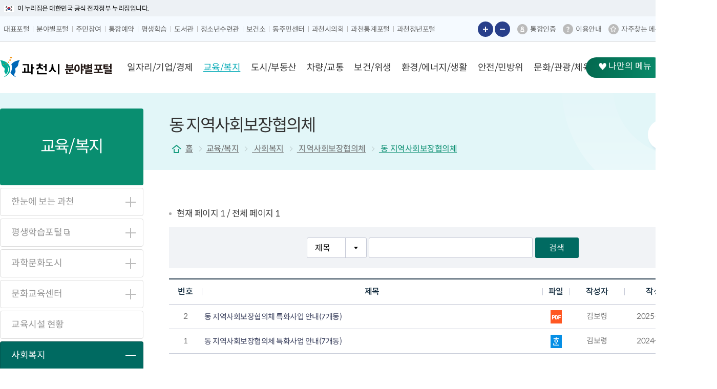

--- FILE ---
content_type: text/html; charset=UTF-8
request_url: https://www.gccity.go.kr/dept/bbs/list.do?ptIdx=248&mId=0205030400
body_size: 350378
content:
<!DOCTYPE html>















<html lang="ko">

<head>
	






















<script>
	var yh = {
		"mId": "0205030400",
		"menuName": "동 지역사회보장협의체",
		"programUrl": "",
		"siteCode": "dept",
		"siteCodeFull": "dept",
		"error": "",
		"contextPath": ""
	};
</script>






<script>
    (function(j,ennifer) {
        j['dmndata']=[];j['jenniferFront']=function(args){window.dmndata.push(args)};
        j['dmnaid']=ennifer;j['dmnatime']=new Date();j['dmnanocookie']=false;j['dmnajennifer']='JENNIFER_FRONT@INTG';
    }(window, '75cddaaf'));
</script>
<script async src="https://d-collect.jennifersoft.com/75cddaaf/demian.js"></script>

	
	

	<meta charset="UTF-8">
	<meta http-equiv="X-UA-Compatible" content="IE=edge" />
	<meta name="viewport" content="width=device-width, initial-scale=1">
	<meta name="format-detection" content="telephone=no">
	<title>동 지역사회보장협의체 목록 | 지역사회보장협의체 | 사회복지 | 교육/복지 | 홈페이지</title>
	<link media="all" type="text/css" rel="stylesheet" href="/common/css/swiper.css">
	<link media="all" type="text/css" rel="stylesheet" href="/common/css/jquery.bxslider.css">
	<link media="all" type="text/css" rel="stylesheet" href="/common/css/common.css" />
	<link media="all" type="text/css" rel="stylesheet" href="/common/css/all_layout.css" />
	<link media="all" type="text/css" rel="stylesheet" href="/common/css/board.css" />
	<link media="all" type="text/css" rel="stylesheet" href="/common/css/application.css" />
	<link media="all" type="text/css" rel="stylesheet" href="/dept/css/layout.css" />
	<link media="all" type="text/css" rel="stylesheet" href="/dept/css/sub.css" />
	<link media="all" type="text/css" rel="stylesheet" href="/common/css/all_responsive.css">
	<link media="all" type="text/css" rel="stylesheet" href="/dept/css/responsive.css" />
	<link media="all" type="text/css" rel="stylesheet" href="/common/css/jquery-ui.1.12.1.min.css" />

	<!--[if lt IE 9]>
			<script src="/common/js/common/html5.js"></script>
		<![endif]-->

	<!--[if lt IE 8]>
			<link rel="stylesheet" type="text/css" href="/common/css/ie_access.css" />
			<script>
				document.write('<div  class="ie_06"><p>본사이트는 IE8이상의 브라우저에 최적화가 되어있습니다.<br/>현재 브라우저 버전에서는 편리하게 이용 하실 수 없습니다. Windows Internet Explorer를 업데이트를 받으세요</p><a href="http://windows.microsoft.com/ko-KR/internet-explorer/downloads/ie" target="_blank" class="btn_update">Internet Explorer 다운로드 받기</a></div>');
			</script>
		<![endif]-->

	<!-- common -->

	<script src="/common/js/opensources/jquery/jquery-1.11.3.min.js"></script>
	<script src="/common/js/opensources/jquery/jquery-ui-1.10.0.custom.min.js"></script>
	<script src="/common/js/opensources/jquery/jquery.form.js"></script>
	<script src="/common/js/opensources/jquery/jquery.masonry.js"></script>
	<script src="/common/js/common/ie-checker.js"></script>
	<script src="/common/js/common/menu.js"></script>
	<script src="/common/js/common/common.js"></script>
	<script src="/common/js/logger.js"></script>
	<script src="/common/js/swiper/swiper.js"></script>

	
		<script src="/common/js/opensources/jquery/page_scroll_indicator.js"></script>
		<link media="all" type="text/css" rel="stylesheet" href="/common/js/opensources/jquery/progress_bar.css" />
		<script>
			$(document).ready(function () {
				PageScrollIndicator.createProgressBar("#wrap", "#container", '2px', '#00bcd4');
			});
		</script>
	
</head>

<body>
	<div id="skipNav">
		<a href="#conts">본문 바로가기</a>
		<a href="#lnbWrap">주메뉴 바로가기</a>
	</div>
	
	<!-- 맑은물 사업소 레이어팝업 -->
	
	<!-- 맑은물 사업소 레이어팝업 -->
	

	<div id="wrap">
		




















		
		
	



























<div class="nuri_txt"><div class="inner"><span>이 누리집은 대한민국 공식 전자정부 누리집입니다.</span> </div></div>
<div id="gnbWrap">
	<div>
		<div class="pos-left">
			<dl class="gnb-nav">
				<dt><button type="button" class="nav-control" onclick="$(this).closest('dl').toggleClass('on');">포털사이트</button></dt>
				<dd>
					<ul class="clFix">
						<li><a href="/main.do" data-theme="대표포털" ><span>대표포털</span></a></li>
						<li><a href="/dept/main.do" data-theme="분야별포털" ><span>분야별포털</span></a></li>
						<li><a href="/jumin/main.do" data-theme="주민참여" ><span>주민참여</span></a></li>
						<li><a href="/reservation/main.do" data-theme="통합예약" ><span>통합예약</span></a></li>
						<li><a href="/gcedu/main.do" data-theme="평생학습" ><span>평생학습</span></a></li>
						<li><a href="/dept/contents.do?mId=0806020100" data-theme="도서관" ><span>도서관</span></a></li>
						<li><a href="https://www.gccity.go.kr/gcyc" data-theme="청소년수련관" target="_blank" title="새창열림" ><span>청소년수련관</span></a></li>
						<li><a href="/ghc" data-theme="보건소" target="_blank" title="새창열림" ><span>보건소</span></a></li>
						<li><a href="/csc" data-theme="동주민센터" target="_blank" title="새창열림" ><span>동주민센터</span></a></li>
						<li><a href="https://www.gccouncil.go.kr/" data-theme="과천시의회" target="_blank" title="새창열림"><span>과천시의회</span></a></li>
						<li><a href="https://www.gccity.go.kr/stat/main.do" data-theme="과천통계포털" target="_blank" title="새창열림"><span>과천통계포털</span></a></li>
						<li><a href="https://www.gccity.go.kr/gcyouth/main.do" data-theme="과천청년포털" target="_blank" title="새창열림"><span>과천청년포털</span></a></li>
					</ul>
					<button type="button" class="nav-control" onclick="$(this).closest('dl').toggleClass('on'); $(this).closest('dl').find('dt').find('button').focus();">포털사이트</button>
				</dd>
			</dl>

		</div>

		<div class="pos-right">
			<div class="zoom-control">
				<button type="button" class="zoom-in" onclick="">글자 크게보기</button>
				<button type="button" class="zoom-out" onclick="">글자 작게보기</button>
			</div>
			<ul class="gnb-func clFix">
				<li>
					
					
						<a href="/portal/bbs/inRealName.do?mId=0707000000&amp;successUrl=/dept" class="ico-certi">통합인증</a>
					
					
				</li>
				<li>
					<a href="/portal/contents.do?mId=0706000000" class="ico-guide" target="_blank" title="이용 안내 페이지 새 창 열림">이용안내</a>
				</li>
				<li>
					<a href="/portal/guide/siteMapVisualization.do" class="ico-fav">자주찾는 메뉴</a>
				</li>
			</ul>
			<dl class="gnb-nav-open">
				<dt><button type="button" class="nav-control" onclick="$(this).closest('dl').toggleClass('on');" title="외국어 사이트 목록 열기">LANGUAGE</button></dt>
				<dd>
					<ul class="clFix">
						<li><a href="/english" target="_blank" title="새창열림"><span>English</span></a></li>
						<li><a href="/chinese" target="_blank" title="새창열림"><span>中国语</span></a></li>
						<li><a href="/japanese" target="_blank" title="새창열림"><span>日本語</span></a></li>
					</ul>
					<button type="button" class="nav-control" onclick="$(this).closest('dl').toggleClass('on'); $(this).closest('dl').find('dt').find('button').focus();" title="외국어 사이트 목록 닫기">LANGUAGE</button>
				</dd>
			</dl>
		</div>
	</div>
</div>



<div class="headWrap">
	<div class="inner">
		<h1 class="logo other-site">
			<a href="/main.do" class="portal"><span>과천시 대표포털</span></a>
			
				<a href="/dept/main.do" class="other"><strong>분야별 포털</strong></a>
			
		</h1>

		
		<div class="lnbWrap" id="lnbWrap">
			
			<nav class="lnb def_nav dept">
				<h2 class="blind">메뉴 구성</h2>
				
				
				















<ul id="lnb" class="lnb_nav" data-menu-root-container="header">
	

		
		<li id="lnb_01" class="li_depth01 clFix" data-menu-first="y">
			<a tabindex="0" role="button" data-menu-url="/dept/contents.do?mId=0100000000" data-menu-id="0100000000" data-menu-type="C" data-menu-external-url="" data-menu-target="_self">
				<span>일자리/기업/경제</span>
			</a>

			
			
				<div class="lnb_sub clFix">
					<div class="inner">
						<div class="tit"><h3>일자리/기업/경제 <span>시민이 만드는 행복도시 과천!</span></h3></div>
						<ul class="depth02">
							
								<li id="lnb_0108" class="li_depth02">
									<div class="cell">
										<a tabindex="0" role="button" data-menu-url="/dept/contents.do?mId=0108000000" data-menu-id="0108000000" data-menu-type="C" data-menu-external-url="" data-menu-target="_self">
											<span>과천지식정보타운</span>
										</a>
									</div>
									<div class="cell2">
										<ul class="depth03">
											
											
												
													<li id="lnb_010801">
														<a tabindex="0" role="button" data-menu-id="0108010000"
															data-menu-url="/dept/contents.do?mId=0108010000"
															data-menu-type="C" data-menu-external-url="" data-menu-target="_self">
															<span>공공기여시설(예약)</span>
														</a>
													</li>
												
													<li id="lnb_010802">
														<a tabindex="0" role="button" data-menu-id="0108020000"
															data-menu-url="/dept/contents.do?mId=0108020000"
															data-menu-type="C" data-menu-external-url="" data-menu-target="_self">
															<span>입주기업 현황</span>
														</a>
													</li>
												
											
										</ul>
									</div>
								</li>
							
								<li id="lnb_0107" class="li_depth02">
									<div class="cell">
										<a tabindex="0" role="button" data-menu-url="/dept/contents.do?mId=0107000000" data-menu-id="0107000000" data-menu-type="C" data-menu-external-url="" data-menu-target="_self">
											<span>과천시일자리센터&50플러스센터</span>
										</a>
									</div>
									<div class="cell2">
										<ul class="depth03">
											
											
												
													<li id="lnb_010701">
														<a tabindex="0" role="button" data-menu-id="0107010000"
															data-menu-url="/dept/contents.do?mId=0107010000"
															data-menu-type="C" data-menu-external-url="" data-menu-target="_self">
															<span>센터안내</span>
														</a>
													</li>
												
													<li id="lnb_010702">
														<a tabindex="0" role="button" data-menu-id="0107020000"
															data-menu-url="/dept/contents.do?mId=0107020000"
															data-menu-type="C" data-menu-external-url="" data-menu-target="_self">
															<span>사업안내</span>
														</a>
													</li>
												
													<li id="lnb_010703">
														<a tabindex="0" role="button" data-menu-id="0107030000"
															data-menu-url="/dept/contents.do?mId=0107030000"
															data-menu-type="C" data-menu-external-url="" data-menu-target="_self">
															<span>채용정보</span>
														</a>
													</li>
												
													<li id="lnb_010704">
														<a tabindex="0" role="button" data-menu-id="0107040000"
															data-menu-url="/dept/contents.do?mId=0107040000"
															data-menu-type="C" data-menu-external-url="" data-menu-target="_self">
															<span>오시는 길</span>
														</a>
													</li>
												
											
										</ul>
									</div>
								</li>
							
								<li id="lnb_0102" class="li_depth02">
									<div class="cell">
										<a tabindex="0" role="button" data-menu-url="/dept/contents.do?mId=0102000000" data-menu-id="0102000000" data-menu-type="C" data-menu-external-url="" data-menu-target="_self">
											<span>중소기업 및 소상공인 지원</span>
										</a>
									</div>
									<div class="cell2">
										<ul class="depth03">
											
											
												
													<li id="lnb_010202">
														<a tabindex="0" role="button" data-menu-id="0102020000"
															data-menu-url="/dept/contents.do?mId=0102020000"
															data-menu-type="C" data-menu-external-url="" data-menu-target="_self">
															<span>과천시 기업지원사업 길라잡이</span>
														</a>
													</li>
												
													<li id="lnb_010201">
														<a tabindex="0" role="button" data-menu-id="0102010000"
															data-menu-url="/dept/contents.do?mId=0102010000"
															data-menu-type="B" data-menu-external-url="https://www.gccity.go.kr/dept/bbs/list.do?ptIdx=241&mId=0102000000" data-menu-target="_self">
															<span>중소기업 및 소상공인 지원 게시판</span>
														</a>
													</li>
												
													<li id="lnb_010203">
														<a tabindex="0" role="button" data-menu-id="0102030000"
															data-menu-url="/dept/contents.do?mId=0102030000"
															data-menu-type="L" data-menu-external-url="https://giupsos.or.kr/" data-menu-target="_blank">
															<span>기업애로신청[기업SOS넷]</span>
														</a>
													</li>
												
													<li id="lnb_010204">
														<a tabindex="0" role="button" data-menu-id="0102040000"
															data-menu-url="/dept/contents.do?mId=0102040000"
															data-menu-type="L" data-menu-external-url="https://www.factoryon.go.kr/" data-menu-target="_blank">
															<span>공장등록(변경) 신청[팩토리온]</span>
														</a>
													</li>
												
													<li id="lnb_010205">
														<a tabindex="0" role="button" data-menu-id="0102050000"
															data-menu-url="/dept/contents.do?mId=0102050000"
															data-menu-type="L" data-menu-external-url="https://gcstartup.co.kr" data-menu-target="_blank">
															<span>과천시 창업지원센터</span>
														</a>
													</li>
												
											
										</ul>
									</div>
								</li>
							
								<li id="lnb_0109" class="li_depth02">
									<div class="cell">
										<a tabindex="0" role="button" data-menu-url="/dept/contents.do?mId=0109000000" data-menu-id="0109000000" data-menu-type="C" data-menu-external-url="" data-menu-target="_self">
											<span>과천 청년창업지원펀드</span>
										</a>
									</div>
									<div class="cell2">
										<ul class="depth03">
											
											
										</ul>
									</div>
								</li>
							
								<li id="lnb_0103" class="li_depth02">
									<div class="cell">
										<a tabindex="0" role="button" data-menu-url="/dept/contents.do?mId=0103000000" data-menu-id="0103000000" data-menu-type="L" data-menu-external-url="https://www.gccity.go.kr/gcsemc" data-menu-target="_blank">
											<span>과천시사회적경제마을공동체지원센터</span>
										</a>
									</div>
									<div class="cell2">
										<ul class="depth03">
											
											
												
													<li id="lnb_010301">
														<a tabindex="0" role="button" data-menu-id="0103010000"
															data-menu-url="/dept/contents.do?mId=0103010000"
															data-menu-type="L" data-menu-external-url="https://www.gccity.go.kr/gcsemc/main/index.do" data-menu-target="_self">
															<span>과천시사회적경제마을공동체지원센터</span>
														</a>
													</li>
												
											
										</ul>
									</div>
								</li>
							
								<li id="lnb_0104" class="li_depth02">
									<div class="cell">
										<a tabindex="0" role="button" data-menu-url="/dept/contents.do?mId=0104000000" data-menu-id="0104000000" data-menu-type="C" data-menu-external-url="" data-menu-target="">
											<span>과천화폐 『과천토리』</span>
										</a>
									</div>
									<div class="cell2">
										<ul class="depth03">
											
											
												
													<li id="lnb_010401">
														<a tabindex="0" role="button" data-menu-id="0104010000"
															data-menu-url="/dept/contents.do?mId=0104010000"
															data-menu-type="C" data-menu-external-url="" data-menu-target="">
															<span>과천화폐 『과천토리』</span>
														</a>
													</li>
												
													<li id="lnb_010402">
														<a tabindex="0" role="button" data-menu-id="0104020000"
															data-menu-url="/dept/contents.do?mId=0104020000"
															data-menu-type="C" data-menu-external-url="" data-menu-target="_self">
															<span>신청 및 등록방법 안내</span>
														</a>
													</li>
												
													<li id="lnb_010404">
														<a tabindex="0" role="button" data-menu-id="0104040000"
															data-menu-url="/dept/contents.do?mId=0104040000"
															data-menu-type="B" data-menu-external-url="" data-menu-target="_self">
															<span>공지사항</span>
														</a>
													</li>
												
													<li id="lnb_010403">
														<a tabindex="0" role="button" data-menu-id="0104030000"
															data-menu-url="/dept/contents.do?mId=0104030000"
															data-menu-type="B" data-menu-external-url="" data-menu-target="_self">
															<span>가맹점 조회</span>
														</a>
													</li>
												
											
										</ul>
									</div>
								</li>
							
								<li id="lnb_0105" class="li_depth02">
									<div class="cell">
										<a tabindex="0" role="button" data-menu-url="/dept/contents.do?mId=0105000000" data-menu-id="0105000000" data-menu-type="C" data-menu-external-url="" data-menu-target="_self">
											<span>유통/화훼단지</span>
										</a>
									</div>
									<div class="cell2">
										<ul class="depth03">
											
											
												
													<li id="lnb_010501">
														<a tabindex="0" role="button" data-menu-id="0105010000"
															data-menu-url="/dept/contents.do?mId=0105010000"
															data-menu-type="L" data-menu-external-url="https://www.gccity.go.kr/dept/contents.do?mId=0105000000" data-menu-target="_self">
															<span>유통/화훼단지</span>
														</a>
													</li>
												
											
										</ul>
									</div>
								</li>
							
								<li id="lnb_0106" class="li_depth02">
									<div class="cell">
										<a tabindex="0" role="button" data-menu-url="/dept/contents.do?mId=0106000000" data-menu-id="0106000000" data-menu-type="C" data-menu-external-url="" data-menu-target="_self">
											<span>소비자/생활경제</span>
										</a>
									</div>
									<div class="cell2">
										<ul class="depth03">
											
											
												
													<li id="lnb_010601">
														<a tabindex="0" role="button" data-menu-id="0106010000"
															data-menu-url="/dept/contents.do?mId=0106010000"
															data-menu-type="B" data-menu-external-url="" data-menu-target="_self">
															<span>개인서비스요금동향</span>
														</a>
													</li>
												
													<li id="lnb_010602">
														<a tabindex="0" role="button" data-menu-id="0106020000"
															data-menu-url="/dept/contents.do?mId=0106020000"
															data-menu-type="B" data-menu-external-url="" data-menu-target="_self">
															<span>생필품요금동향</span>
														</a>
													</li>
												
													<li id="lnb_010603">
														<a tabindex="0" role="button" data-menu-id="0106030000"
															data-menu-url="/dept/contents.do?mId=0106030000"
															data-menu-type="B" data-menu-external-url="" data-menu-target="_self">
															<span>주유소가격동향</span>
														</a>
													</li>
												
													<li id="lnb_010604">
														<a tabindex="0" role="button" data-menu-id="0106040000"
															data-menu-url="/dept/contents.do?mId=0106040000"
															data-menu-type="B" data-menu-external-url="" data-menu-target="_self">
															<span>소비자정보</span>
														</a>
													</li>
												
													<li id="lnb_010605">
														<a tabindex="0" role="button" data-menu-id="0106050000"
															data-menu-url="/dept/contents.do?mId=0106050000"
															data-menu-type="C" data-menu-external-url="https://www.kca.go.kr/home/main.do" data-menu-target="_self">
															<span>소비자피해구제 안내</span>
														</a>
													</li>
												
											
										</ul>
									</div>
								</li>
							
						</ul>
					</div>
				</div>
			
		</li>
	

		
		<li id="lnb_02" class="li_depth01 clFix" data-menu-first="y">
			<a tabindex="0" role="button" data-menu-url="/dept/contents.do?mId=0200000000" data-menu-id="0200000000" data-menu-type="C" data-menu-external-url="" data-menu-target="_self">
				<span>교육/복지</span>
			</a>

			
			
				<div class="lnb_sub clFix">
					<div class="inner">
						<div class="tit"><h3>교육/복지 <span>시민이 만드는 행복도시 과천!</span></h3></div>
						<ul class="depth02">
							
								<li id="lnb_0214" class="li_depth02">
									<div class="cell">
										<a tabindex="0" role="button" data-menu-url="/dept/contents.do?mId=0214000000" data-menu-id="0214000000" data-menu-type="C" data-menu-external-url="" data-menu-target="_self">
											<span>한눈에 보는 과천</span>
										</a>
									</div>
									<div class="cell2">
										<ul class="depth03">
											
											
												
													<li id="lnb_021401">
														<a tabindex="0" role="button" data-menu-id="0214010000"
															data-menu-url="/dept/contents.do?mId=0214010000"
															data-menu-type="L" data-menu-external-url="https://www.gccity.go.kr/dept/contents.do?mId=0214000000" data-menu-target="_self">
															<span>한눈에 보는 과천</span>
														</a>
													</li>
												
											
										</ul>
									</div>
								</li>
							
								<li id="lnb_0201" class="li_depth02">
									<div class="cell">
										<a tabindex="0" role="button" data-menu-url="/dept/contents.do?mId=0201000000" data-menu-id="0201000000" data-menu-type="L" data-menu-external-url="/gcedu/main.do" data-menu-target="_blank">
											<span>평생학습포털</span>
										</a>
									</div>
									<div class="cell2">
										<ul class="depth03">
											
											
												
													<li id="lnb_020101">
														<a tabindex="0" role="button" data-menu-id="0201010000"
															data-menu-url="/dept/contents.do?mId=0201010000"
															data-menu-type="L" data-menu-external-url="https://www.gccity.go.kr/gcedu/main.do" data-menu-target="_self">
															<span>평생학습포털</span>
														</a>
													</li>
												
											
										</ul>
									</div>
								</li>
							
								<li id="lnb_0202" class="li_depth02">
									<div class="cell">
										<a tabindex="0" role="button" data-menu-url="/dept/contents.do?mId=0202000000" data-menu-id="0202000000" data-menu-type="C" data-menu-external-url="" data-menu-target="_self">
											<span>과학문화도시</span>
										</a>
									</div>
									<div class="cell2">
										<ul class="depth03">
											
											
												
													<li id="lnb_020201">
														<a tabindex="0" role="button" data-menu-id="0202010000"
															data-menu-url="/dept/contents.do?mId=0202010000"
															data-menu-type="C" data-menu-external-url="" data-menu-target="_self">
															<span>과학문화도시란</span>
														</a>
													</li>
												
													<li id="lnb_020202">
														<a tabindex="0" role="button" data-menu-id="0202020000"
															data-menu-url="/dept/contents.do?mId=0202020000"
															data-menu-type="C" data-menu-external-url="" data-menu-target="_self">
															<span>과천시 과학육성 조례</span>
														</a>
													</li>
												
													<li id="lnb_020203">
														<a tabindex="0" role="button" data-menu-id="0202030000"
															data-menu-url="/dept/contents.do?mId=0202030000"
															data-menu-type="C" data-menu-external-url="" data-menu-target="_self">
															<span>주요세부사업</span>
														</a>
													</li>
												
													<li id="lnb_020204">
														<a tabindex="0" role="button" data-menu-id="0202040000"
															data-menu-url="/dept/contents.do?mId=0202040000"
															data-menu-type="C" data-menu-external-url="" data-menu-target="_self">
															<span>과학문화도시 비전</span>
														</a>
													</li>
												
													<li id="lnb_020207">
														<a tabindex="0" role="button" data-menu-id="0202070000"
															data-menu-url="/dept/contents.do?mId=0202070000"
															data-menu-type="C" data-menu-external-url="" data-menu-target="_self">
															<span>동아리실 안내</span>
														</a>
													</li>
												
													<li id="lnb_020209">
														<a tabindex="0" role="button" data-menu-id="0202090000"
															data-menu-url="/dept/contents.do?mId=0202090000"
															data-menu-type="B" data-menu-external-url="" data-menu-target="_self">
															<span>공지사항</span>
														</a>
													</li>
												
											
										</ul>
									</div>
								</li>
							
								<li id="lnb_0203" class="li_depth02">
									<div class="cell">
										<a tabindex="0" role="button" data-menu-url="/dept/contents.do?mId=0203000000" data-menu-id="0203000000" data-menu-type="C" data-menu-external-url="" data-menu-target="">
											<span>문화교육센터</span>
										</a>
									</div>
									<div class="cell2">
										<ul class="depth03">
											
											
												
													<li id="lnb_020301">
														<a tabindex="0" role="button" data-menu-id="0203010000"
															data-menu-url="/dept/contents.do?mId=0203010000"
															data-menu-type="C" data-menu-external-url="" data-menu-target="_self">
															<span>문화교육센터 안내</span>
														</a>
													</li>
												
													<li id="lnb_020302">
														<a tabindex="0" role="button" data-menu-id="0203020000"
															data-menu-url="/dept/contents.do?mId=0203020000"
															data-menu-type="C" data-menu-external-url="" data-menu-target="_self">
															<span>운영프로그램</span>
														</a>
													</li>
												
											
										</ul>
									</div>
								</li>
							
								<li id="lnb_0204" class="li_depth02">
									<div class="cell">
										<a tabindex="0" role="button" data-menu-url="/dept/contents.do?mId=0204000000" data-menu-id="0204000000" data-menu-type="C" data-menu-external-url="" data-menu-target="_self">
											<span>교육시설 현황</span>
										</a>
									</div>
									<div class="cell2">
										<ul class="depth03">
											
											
										</ul>
									</div>
								</li>
							
								<li id="lnb_0205" class="li_depth02">
									<div class="cell">
										<a tabindex="0" role="button" data-menu-url="/dept/contents.do?mId=0205000000" data-menu-id="0205000000" data-menu-type="C" data-menu-external-url="" data-menu-target="">
											<span>사회복지</span>
										</a>
									</div>
									<div class="cell2">
										<ul class="depth03">
											
											
												
													<li id="lnb_020501">
														<a tabindex="0" role="button" data-menu-id="0205010000"
															data-menu-url="/dept/contents.do?mId=0205010000"
															data-menu-type="C" data-menu-external-url="" data-menu-target="_self">
															<span>한눈에 보이는 복지자원 안내서</span>
														</a>
													</li>
												
													<li id="lnb_020502">
														<a tabindex="0" role="button" data-menu-id="0205020000"
															data-menu-url="/dept/contents.do?mId=0205020000"
															data-menu-type="C" data-menu-external-url="" data-menu-target="_self">
															<span>국민기초생활보장 사업</span>
														</a>
													</li>
												
													<li id="lnb_020503">
														<a tabindex="0" role="button" data-menu-id="0205030000"
															data-menu-url="/dept/contents.do?mId=0205030000"
															data-menu-type="C" data-menu-external-url="" data-menu-target="">
															<span>지역사회보장협의체</span>
														</a>
													</li>
												
													<li id="lnb_020504">
														<a tabindex="0" role="button" data-menu-id="0205040000"
															data-menu-url="/dept/contents.do?mId=0205040000"
															data-menu-type="C" data-menu-external-url="" data-menu-target="_self">
															<span>국가유공자 복지 안내</span>
														</a>
													</li>
												
													<li id="lnb_020505">
														<a tabindex="0" role="button" data-menu-id="0205050000"
															data-menu-url="/dept/contents.do?mId=0205050000"
															data-menu-type="L" data-menu-external-url="https://www.gcwelfare.or.kr/" data-menu-target="_blank">
															<span>과천종합사회복지관</span>
														</a>
													</li>
												
													<li id="lnb_020506">
														<a tabindex="0" role="button" data-menu-id="0205060000"
															data-menu-url="/dept/contents.do?mId=0205060000"
															data-menu-type="L" data-menu-external-url="http://www.gcvc.org/" data-menu-target="_blank">
															<span>과천종합자원봉사센터</span>
														</a>
													</li>
												
													<li id="lnb_020507">
														<a tabindex="0" role="button" data-menu-id="0205070000"
															data-menu-url="/dept/contents.do?mId=0205070000"
															data-menu-type="C" data-menu-external-url="" data-menu-target="_self">
															<span>장사문화</span>
														</a>
													</li>
												
											
										</ul>
									</div>
								</li>
							
								<li id="lnb_0206" class="li_depth02">
									<div class="cell">
										<a tabindex="0" role="button" data-menu-url="/dept/contents.do?mId=0206000000" data-menu-id="0206000000" data-menu-type="C" data-menu-external-url="" data-menu-target="_self">
											<span>영유아</span>
										</a>
									</div>
									<div class="cell2">
										<ul class="depth03">
											
											
												
													<li id="lnb_020601">
														<a tabindex="0" role="button" data-menu-id="0206010000"
															data-menu-url="/dept/contents.do?mId=0206010000"
															data-menu-type="C" data-menu-external-url="" data-menu-target="_self">
															<span>어린이집현황</span>
														</a>
													</li>
												
													<li id="lnb_020602">
														<a tabindex="0" role="button" data-menu-id="0206020000"
															data-menu-url="/dept/contents.do?mId=0206020000"
															data-menu-type="C" data-menu-external-url="" data-menu-target="_self">
															<span>어린이집인가</span>
														</a>
													</li>
												
													<li id="lnb_020603">
														<a tabindex="0" role="button" data-menu-id="0206030000"
															data-menu-url="/dept/contents.do?mId=0206030000"
															data-menu-type="C" data-menu-external-url="" data-menu-target="_self">
															<span>보육료 지원</span>
														</a>
													</li>
												
													<li id="lnb_020604">
														<a tabindex="0" role="button" data-menu-id="0206040000"
															data-menu-url="/dept/contents.do?mId=0206040000"
															data-menu-type="C" data-menu-external-url="" data-menu-target="_self">
															<span>양육수당 지원(부모급여 지원)</span>
														</a>
													</li>
												
													<li id="lnb_020605">
														<a tabindex="0" role="button" data-menu-id="0206050000"
															data-menu-url="/dept/contents.do?mId=0206050000"
															data-menu-type="L" data-menu-external-url="http://www.educaregc.or.kr/" data-menu-target="_blank">
															<span>과천시육아종합지원센터</span>
														</a>
													</li>
												
											
										</ul>
									</div>
								</li>
							
								<li id="lnb_0216" class="li_depth02">
									<div class="cell">
										<a tabindex="0" role="button" data-menu-url="/dept/contents.do?mId=0216000000" data-menu-id="0216000000" data-menu-type="C" data-menu-external-url="" data-menu-target="_self">
											<span>아동친화도시</span>
										</a>
									</div>
									<div class="cell2">
										<ul class="depth03">
											
											
												
													<li id="lnb_021601">
														<a tabindex="0" role="button" data-menu-id="0216010000"
															data-menu-url="/dept/contents.do?mId=0216010000"
															data-menu-type="C" data-menu-external-url="" data-menu-target="_self">
															<span>유니세프 아동친화도시 소개</span>
														</a>
													</li>
												
													<li id="lnb_021602">
														<a tabindex="0" role="button" data-menu-id="0216020000"
															data-menu-url="/dept/contents.do?mId=0216020000"
															data-menu-type="C" data-menu-external-url="" data-menu-target="_self">
															<span>유엔아동권리협약</span>
														</a>
													</li>
												
													<li id="lnb_021603">
														<a tabindex="0" role="button" data-menu-id="0216030000"
															data-menu-url="/dept/contents.do?mId=0216030000"
															data-menu-type="C" data-menu-external-url="" data-menu-target="_self">
															<span>아동권리옹호관</span>
														</a>
													</li>
												
													<li id="lnb_021604">
														<a tabindex="0" role="button" data-menu-id="0216040000"
															data-menu-url="/dept/contents.do?mId=0216040000"
															data-menu-type="C" data-menu-external-url="" data-menu-target="_self">
															<span>아동참여위원회</span>
														</a>
													</li>
												
													<li id="lnb_021605">
														<a tabindex="0" role="button" data-menu-id="0216050000"
															data-menu-url="/dept/contents.do?mId=0216050000"
															data-menu-type="C" data-menu-external-url="" data-menu-target="_self">
															<span>아동친화도시 예산</span>
														</a>
													</li>
												
													<li id="lnb_021606">
														<a tabindex="0" role="button" data-menu-id="0216060000"
															data-menu-url="/dept/contents.do?mId=0216060000"
															data-menu-type="B" data-menu-external-url="" data-menu-target="_self">
															<span>아동친화도시 자료실</span>
														</a>
													</li>
												
													<li id="lnb_021607">
														<a tabindex="0" role="button" data-menu-id="0216070000"
															data-menu-url="/dept/contents.do?mId=0216070000"
															data-menu-type="B" data-menu-external-url="" data-menu-target="_self">
															<span>아동친화갤러리</span>
														</a>
													</li>
												
													<li id="lnb_021608">
														<a tabindex="0" role="button" data-menu-id="0216080000"
															data-menu-url="/dept/contents.do?mId=0216080000"
															data-menu-type="B" data-menu-external-url="" data-menu-target="_self">
															<span>아동소통광장</span>
														</a>
													</li>
												
											
										</ul>
									</div>
								</li>
							
								<li id="lnb_0207" class="li_depth02">
									<div class="cell">
										<a tabindex="0" role="button" data-menu-url="/dept/contents.do?mId=0207000000" data-menu-id="0207000000" data-menu-type="C" data-menu-external-url="" data-menu-target="">
											<span>아동</span>
										</a>
									</div>
									<div class="cell2">
										<ul class="depth03">
											
											
												
													<li id="lnb_020701">
														<a tabindex="0" role="button" data-menu-id="0207010000"
															data-menu-url="/dept/contents.do?mId=0207010000"
															data-menu-type="C" data-menu-external-url="" data-menu-target="">
															<span>아동지원사업</span>
														</a>
													</li>
												
													<li id="lnb_020702">
														<a tabindex="0" role="button" data-menu-id="0207020000"
															data-menu-url="/dept/contents.do?mId=0207020000"
															data-menu-type="C" data-menu-external-url="" data-menu-target="_self">
															<span>아동학대예방</span>
														</a>
													</li>
												
													<li id="lnb_020703">
														<a tabindex="0" role="button" data-menu-id="0207030000"
															data-menu-url="/dept/contents.do?mId=0207030000"
															data-menu-type="C" data-menu-external-url="" data-menu-target="_self">
															<span>아동복지시설현황</span>
														</a>
													</li>
												
													<li id="lnb_020704">
														<a tabindex="0" role="button" data-menu-id="0207040000"
															data-menu-url="/dept/contents.do?mId=0207040000"
															data-menu-type="C" data-menu-external-url="" data-menu-target="_self">
															<span>아동발달지원계좌</span>
														</a>
													</li>
												
													<li id="lnb_020705">
														<a tabindex="0" role="button" data-menu-id="0207050000"
															data-menu-url="/dept/contents.do?mId=0207050000"
															data-menu-type="L" data-menu-external-url="https://www.dreamstart.go.kr/gc/" data-menu-target="_blank">
															<span>드림스타트센터</span>
														</a>
													</li>
												
											
										</ul>
									</div>
								</li>
							
								<li id="lnb_0208" class="li_depth02">
									<div class="cell">
										<a tabindex="0" role="button" data-menu-url="/dept/contents.do?mId=0208000000" data-menu-id="0208000000" data-menu-type="C" data-menu-external-url="" data-menu-target="">
											<span>청소년</span>
										</a>
									</div>
									<div class="cell2">
										<ul class="depth03">
											
											
												
													<li id="lnb_020801">
														<a tabindex="0" role="button" data-menu-id="0208010000"
															data-menu-url="/dept/contents.do?mId=0208010000"
															data-menu-type="L" data-menu-external-url="https://www.gccity.go.kr/gcyc/main.do" data-menu-target="_blank">
															<span>청소년수련관</span>
														</a>
													</li>
												
													<li id="lnb_020802">
														<a tabindex="0" role="button" data-menu-id="0208020000"
															data-menu-url="/dept/contents.do?mId=0208020000"
															data-menu-type="C" data-menu-external-url="" data-menu-target="">
															<span>지원사업</span>
														</a>
													</li>
												
													<li id="lnb_020803">
														<a tabindex="0" role="button" data-menu-id="0208030000"
															data-menu-url="/dept/contents.do?mId=0208030000"
															data-menu-type="C" data-menu-external-url="" data-menu-target="_self">
															<span>청소년시설현황</span>
														</a>
													</li>
												
													<li id="lnb_020804">
														<a tabindex="0" role="button" data-menu-id="0208040000"
															data-menu-url="/dept/contents.do?mId=0208040000"
															data-menu-type="C" data-menu-external-url="" data-menu-target="_self">
															<span>청소년보호</span>
														</a>
													</li>
												
													<li id="lnb_020805">
														<a tabindex="0" role="button" data-menu-id="0208050000"
															data-menu-url="/dept/contents.do?mId=0208050000"
															data-menu-type="C" data-menu-external-url="" data-menu-target="_self">
															<span>청소년헌장</span>
														</a>
													</li>
												
													<li id="lnb_020806">
														<a tabindex="0" role="button" data-menu-id="0208060000"
															data-menu-url="/dept/contents.do?mId=0208060000"
															data-menu-type="L" data-menu-external-url="https://www.gcsf.kr/" data-menu-target="_blank">
															<span>재단법인과천시애향장학회</span>
														</a>
													</li>
												
											
										</ul>
									</div>
								</li>
							
								<li id="lnb_0209" class="li_depth02">
									<div class="cell">
										<a tabindex="0" role="button" data-menu-url="/dept/contents.do?mId=0209000000" data-menu-id="0209000000" data-menu-type="C" data-menu-external-url="" data-menu-target="_self">
											<span>청년</span>
										</a>
									</div>
									<div class="cell2">
										<ul class="depth03">
											
											
												
													<li id="lnb_020901">
														<a tabindex="0" role="button" data-menu-id="0209010000"
															data-menu-url="/dept/contents.do?mId=0209010000"
															data-menu-type="C" data-menu-external-url="" data-menu-target="_self">
															<span>청년정책추진 소개</span>
														</a>
													</li>
												
													<li id="lnb_020902">
														<a tabindex="0" role="button" data-menu-id="0209020000"
															data-menu-url="/dept/contents.do?mId=0209020000"
															data-menu-type="C" data-menu-external-url="" data-menu-target="_self">
															<span>청년인구 현황</span>
														</a>
													</li>
												
													<li id="lnb_020906">
														<a tabindex="0" role="button" data-menu-id="0209060000"
															data-menu-url="/dept/contents.do?mId=0209060000"
															data-menu-type="C" data-menu-external-url="" data-menu-target="_self">
															<span>지원사업</span>
														</a>
													</li>
												
													<li id="lnb_020905">
														<a tabindex="0" role="button" data-menu-id="0209050000"
															data-menu-url="/dept/contents.do?mId=0209050000"
															data-menu-type="C" data-menu-external-url="" data-menu-target="_self">
															<span>청년공간</span>
														</a>
													</li>
												
											
										</ul>
									</div>
								</li>
							
								<li id="lnb_0210" class="li_depth02">
									<div class="cell">
										<a tabindex="0" role="button" data-menu-url="/dept/contents.do?mId=0210000000" data-menu-id="0210000000" data-menu-type="C" data-menu-external-url="" data-menu-target="_self">
											<span>시니어</span>
										</a>
									</div>
									<div class="cell2">
										<ul class="depth03">
											
											
												
													<li id="lnb_021001">
														<a tabindex="0" role="button" data-menu-id="0210010000"
															data-menu-url="/dept/contents.do?mId=0210010000"
															data-menu-type="C" data-menu-external-url="" data-menu-target="_self">
															<span>노인제수당</span>
														</a>
													</li>
												
													<li id="lnb_021003">
														<a tabindex="0" role="button" data-menu-id="0210030000"
															data-menu-url="/dept/contents.do?mId=0210030000"
															data-menu-type="C" data-menu-external-url="" data-menu-target="">
															<span>지원사업</span>
														</a>
													</li>
												
													<li id="lnb_021004">
														<a tabindex="0" role="button" data-menu-id="0210040000"
															data-menu-url="/dept/contents.do?mId=0210040000"
															data-menu-type="C" data-menu-external-url="" data-menu-target="_self">
															<span>노인복지시설</span>
														</a>
													</li>
												
													<li id="lnb_021005">
														<a tabindex="0" role="button" data-menu-id="0210050000"
															data-menu-url="/dept/contents.do?mId=0210050000"
															data-menu-type="L" data-menu-external-url="http://www.gcsilver.or.kr/" data-menu-target="_blank">
															<span>과천시노인복지관</span>
														</a>
													</li>
												
													<li id="lnb_021006">
														<a tabindex="0" role="button" data-menu-id="0210060000"
															data-menu-url="/dept/contents.do?mId=0210060000"
															data-menu-type="C" data-menu-external-url="" data-menu-target="_self">
															<span>경기도 우대용 교통카드(G-Pass)</span>
														</a>
													</li>
												
													<li id="lnb_021007">
														<a tabindex="0" role="button" data-menu-id="0210070000"
															data-menu-url="/dept/contents.do?mId=0210070000"
															data-menu-type="C" data-menu-external-url="" data-menu-target="_self">
															<span>노인장기요양보험제도</span>
														</a>
													</li>
												
											
										</ul>
									</div>
								</li>
							
								<li id="lnb_0211" class="li_depth02">
									<div class="cell">
										<a tabindex="0" role="button" data-menu-url="/dept/contents.do?mId=0211000000" data-menu-id="0211000000" data-menu-type="C" data-menu-external-url="" data-menu-target="">
											<span>장애인</span>
										</a>
									</div>
									<div class="cell2">
										<ul class="depth03">
											
											
												
													<li id="lnb_021101">
														<a tabindex="0" role="button" data-menu-id="0211010000"
															data-menu-url="/dept/contents.do?mId=0211010000"
															data-menu-type="C" data-menu-external-url="" data-menu-target="">
															<span>장애인 등록 안내</span>
														</a>
													</li>
												
													<li id="lnb_021102">
														<a tabindex="0" role="button" data-menu-id="0211020000"
															data-menu-url="/dept/contents.do?mId=0211020000"
															data-menu-type="C" data-menu-external-url="" data-menu-target="_self">
															<span>지원사업</span>
														</a>
													</li>
												
													<li id="lnb_021103">
														<a tabindex="0" role="button" data-menu-id="0211030000"
															data-menu-url="/dept/contents.do?mId=0211030000"
															data-menu-type="C" data-menu-external-url="" data-menu-target="_self">
															<span>장애인복지시설현황</span>
														</a>
													</li>
												
													<li id="lnb_021104">
														<a tabindex="0" role="button" data-menu-id="0211040000"
															data-menu-url="/dept/contents.do?mId=0211040000"
															data-menu-type="L" data-menu-external-url="http://www.happyseed.or.kr/" data-menu-target="_blank">
															<span>과천시장애인복지관</span>
														</a>
													</li>
												
											
										</ul>
									</div>
								</li>
							
								<li id="lnb_0212" class="li_depth02">
									<div class="cell">
										<a tabindex="0" role="button" data-menu-url="/dept/contents.do?mId=0212000000" data-menu-id="0212000000" data-menu-type="C" data-menu-external-url="" data-menu-target="">
											<span>여성/가족</span>
										</a>
									</div>
									<div class="cell2">
										<ul class="depth03">
											
											
												
													<li id="lnb_021201">
														<a tabindex="0" role="button" data-menu-id="0212010000"
															data-menu-url="/dept/contents.do?mId=0212010000"
															data-menu-type="C" data-menu-external-url="" data-menu-target="_self">
															<span>다자녀 우대카드 현황</span>
														</a>
													</li>
												
													<li id="lnb_021202">
														<a tabindex="0" role="button" data-menu-id="0212020000"
															data-menu-url="/dept/contents.do?mId=0212020000"
															data-menu-type="C" data-menu-external-url="" data-menu-target="">
															<span>지원사업</span>
														</a>
													</li>
												
													<li id="lnb_021203">
														<a tabindex="0" role="button" data-menu-id="0212030000"
															data-menu-url="/dept/contents.do?mId=0212030000"
															data-menu-type="L" data-menu-external-url="https://gcwoman.or.kr/" data-menu-target="_blank">
															<span>과천시여성비전센터</span>
														</a>
													</li>
												
													<li id="lnb_021204">
														<a tabindex="0" role="button" data-menu-id="0212040000"
															data-menu-url="/dept/contents.do?mId=0212040000"
															data-menu-type="L" data-menu-external-url="http://gchfsc.familynet.or.kr/" data-menu-target="_blank">
															<span>과천시 가족센터</span>
														</a>
													</li>
												
											
										</ul>
									</div>
								</li>
							
						</ul>
					</div>
				</div>
			
		</li>
	

		
		<li id="lnb_03" class="li_depth01 clFix" data-menu-first="y">
			<a tabindex="0" role="button" data-menu-url="/dept/contents.do?mId=0300000000" data-menu-id="0300000000" data-menu-type="C" data-menu-external-url="" data-menu-target="">
				<span>도시/부동산</span>
			</a>

			
			
				<div class="lnb_sub clFix">
					<div class="inner">
						<div class="tit"><h3>도시/부동산 <span>시민이 만드는 행복도시 과천!</span></h3></div>
						<ul class="depth02">
							
								<li id="lnb_0302" class="li_depth02">
									<div class="cell">
										<a tabindex="0" role="button" data-menu-url="/dept/contents.do?mId=0302000000" data-menu-id="0302000000" data-menu-type="R" data-menu-external-url="" data-menu-target="_self">
											<span>건축행정</span>
										</a>
									</div>
									<div class="cell2">
										<ul class="depth03">
											
											
												
													<li id="lnb_030210">
														<a tabindex="0" role="button" data-menu-id="0302100000"
															data-menu-url="/dept/contents.do?mId=0302100000"
															data-menu-type="C" data-menu-external-url="" data-menu-target="_self">
															<span>건축자료실</span>
														</a>
													</li>
												
													<li id="lnb_030203">
														<a tabindex="0" role="button" data-menu-id="0302030000"
															data-menu-url="/dept/contents.do?mId=0302030000"
															data-menu-type="P" data-menu-external-url="" data-menu-target="_self">
															<span>건축허가현황</span>
														</a>
													</li>
												
													<li id="lnb_030204">
														<a tabindex="0" role="button" data-menu-id="0302040000"
															data-menu-url="/dept/contents.do?mId=0302040000"
															data-menu-type="P" data-menu-external-url="" data-menu-target="_self">
															<span>건축사용승인현황</span>
														</a>
													</li>
												
													<li id="lnb_030211">
														<a tabindex="0" role="button" data-menu-id="0302110000"
															data-menu-url="/dept/contents.do?mId=0302110000"
															data-menu-type="C" data-menu-external-url="" data-menu-target="_self">
															<span>건축물관리</span>
														</a>
													</li>
												
													<li id="lnb_030209">
														<a tabindex="0" role="button" data-menu-id="0302090000"
															data-menu-url="/dept/contents.do?mId=0302090000"
															data-menu-type="B" data-menu-external-url="" data-menu-target="_self">
															<span>집합건물관리</span>
														</a>
													</li>
												
													<li id="lnb_030212">
														<a tabindex="0" role="button" data-menu-id="0302120000"
															data-menu-url="/dept/contents.do?mId=0302120000"
															data-menu-type="B" data-menu-external-url="" data-menu-target="_self">
															<span>기계설비법</span>
														</a>
													</li>
												
													<li id="lnb_030213">
														<a tabindex="0" role="button" data-menu-id="0302130000"
															data-menu-url="/dept/contents.do?mId=0302130000"
															data-menu-type="B" data-menu-external-url="" data-menu-target="_self">
															<span>승강기안전관리법</span>
														</a>
													</li>
												
													<li id="lnb_030214">
														<a tabindex="0" role="button" data-menu-id="0302140000"
															data-menu-url="/dept/contents.do?mId=0302140000"
															data-menu-type="B" data-menu-external-url="" data-menu-target="_self">
															<span>건축공사 정기안전점검</span>
														</a>
													</li>
												
													<li id="lnb_030205">
														<a tabindex="0" role="button" data-menu-id="0302050000"
															data-menu-url="/dept/contents.do?mId=0302050000"
															data-menu-type="B" data-menu-external-url="" data-menu-target="_self">
															<span>공동주택사용승인현황</span>
														</a>
													</li>
												
													<li id="lnb_030206">
														<a tabindex="0" role="button" data-menu-id="0302060000"
															data-menu-url="/dept/contents.do?mId=0302060000"
															data-menu-type="B" data-menu-external-url="" data-menu-target="_self">
															<span>공동주택 관리</span>
														</a>
													</li>
												
													<li id="lnb_030207">
														<a tabindex="0" role="button" data-menu-id="0302070000"
															data-menu-url="/dept/contents.do?mId=0302070000"
															data-menu-type="C" data-menu-external-url="" data-menu-target="_self">
															<span>공동주택 구조변경</span>
														</a>
													</li>
												
													<li id="lnb_030216">
														<a tabindex="0" role="button" data-menu-id="0302160000"
															data-menu-url="/dept/contents.do?mId=0302160000"
															data-menu-type="C" data-menu-external-url="" data-menu-target="_self">
															<span>현수막 신청절차 안내</span>
														</a>
													</li>
												
											
										</ul>
									</div>
								</li>
							
								<li id="lnb_0301" class="li_depth02">
									<div class="cell">
										<a tabindex="0" role="button" data-menu-url="/dept/contents.do?mId=0301000000" data-menu-id="0301000000" data-menu-type="C" data-menu-external-url="" data-menu-target="">
											<span>도시계획</span>
										</a>
									</div>
									<div class="cell2">
										<ul class="depth03">
											
											
												
													<li id="lnb_030101">
														<a tabindex="0" role="button" data-menu-id="0301010000"
															data-menu-url="/dept/contents.do?mId=0301010000"
															data-menu-type="C" data-menu-external-url="" data-menu-target="_self">
															<span>도시계획 수립절차</span>
														</a>
													</li>
												
													<li id="lnb_030102">
														<a tabindex="0" role="button" data-menu-id="0301020000"
															data-menu-url="/dept/contents.do?mId=0301020000"
															data-menu-type="B" data-menu-external-url="" data-menu-target="_self">
															<span>도시계획 자료</span>
														</a>
													</li>
												
													<li id="lnb_030103">
														<a tabindex="0" role="button" data-menu-id="0301030000"
															data-menu-url="/dept/contents.do?mId=0301030000"
															data-menu-type="B" data-menu-external-url="" data-menu-target="_self">
															<span>지구단위계획 자료</span>
														</a>
													</li>
												
													<li id="lnb_030104">
														<a tabindex="0" role="button" data-menu-id="0301040000"
															data-menu-url="/dept/contents.do?mId=0301040000"
															data-menu-type="C" data-menu-external-url="" data-menu-target="_self">
															<span>도시개발사업</span>
														</a>
													</li>
												
													<li id="lnb_030105">
														<a tabindex="0" role="button" data-menu-id="0301050000"
															data-menu-url="/dept/contents.do?mId=0301050000"
															data-menu-type="C" data-menu-external-url="" data-menu-target="_self">
															<span>장기방치 건축물(우정병원) 선도사업</span>
														</a>
													</li>
												
													<li id="lnb_030106">
														<a tabindex="0" role="button" data-menu-id="0301060000"
															data-menu-url="/dept/contents.do?mId=0301060000"
															data-menu-type="C" data-menu-external-url="" data-menu-target="_self">
															<span>도시경관·공공디자인</span>
														</a>
													</li>
												
											
										</ul>
									</div>
								</li>
							
								<li id="lnb_0306" class="li_depth02">
									<div class="cell">
										<a tabindex="0" role="button" data-menu-url="/dept/contents.do?mId=0306000000" data-menu-id="0306000000" data-menu-type="R" data-menu-external-url="" data-menu-target="_self">
											<span>개발제한구역</span>
										</a>
									</div>
									<div class="cell2">
										<ul class="depth03">
											
											
												
													<li id="lnb_030602">
														<a tabindex="0" role="button" data-menu-id="0306020000"
															data-menu-url="/dept/contents.do?mId=0306020000"
															data-menu-type="C" data-menu-external-url="" data-menu-target="_self">
															<span>일반현황 및 개요</span>
														</a>
													</li>
												
													<li id="lnb_030603">
														<a tabindex="0" role="button" data-menu-id="0306030000"
															data-menu-url="/dept/contents.do?mId=0306030000"
															data-menu-type="C" data-menu-external-url="" data-menu-target="_self">
															<span>GB 관리계획</span>
														</a>
													</li>
												
													<li id="lnb_030601">
														<a tabindex="0" role="button" data-menu-id="0306010000"
															data-menu-url="/dept/contents.do?mId=0306010000"
															data-menu-type="B" data-menu-external-url="" data-menu-target="_self">
															<span>자료실</span>
														</a>
													</li>
												
											
										</ul>
									</div>
								</li>
							
								<li id="lnb_0303" class="li_depth02">
									<div class="cell">
										<a tabindex="0" role="button" data-menu-url="/dept/contents.do?mId=0303000000" data-menu-id="0303000000" data-menu-type="C" data-menu-external-url="" data-menu-target="">
											<span>재건축·재개발</span>
										</a>
									</div>
									<div class="cell2">
										<ul class="depth03">
											
											
												
													<li id="lnb_030301">
														<a tabindex="0" role="button" data-menu-id="0303010000"
															data-menu-url="/dept/contents.do?mId=0303010000"
															data-menu-type="C" data-menu-external-url="" data-menu-target="_self">
															<span>단지별 추진현황</span>
														</a>
													</li>
												
													<li id="lnb_030302">
														<a tabindex="0" role="button" data-menu-id="0303020000"
															data-menu-url="/dept/contents.do?mId=0303020000"
															data-menu-type="B" data-menu-external-url="" data-menu-target="_self">
															<span>단지별 공사알림</span>
														</a>
													</li>
												
													<li id="lnb_030303">
														<a tabindex="0" role="button" data-menu-id="0303030000"
															data-menu-url="/dept/contents.do?mId=0303030000"
															data-menu-type="C" data-menu-external-url="" data-menu-target="_self">
															<span>재건축 추진절차</span>
														</a>
													</li>
												
													<li id="lnb_030304">
														<a tabindex="0" role="button" data-menu-id="0303040000"
															data-menu-url="/dept/contents.do?mId=0303040000"
															data-menu-type="C" data-menu-external-url="" data-menu-target="_self">
															<span>추진위·조합 연락처</span>
														</a>
													</li>
												
													<li id="lnb_030305">
														<a tabindex="0" role="button" data-menu-id="0303050000"
															data-menu-url="/dept/contents.do?mId=0303050000"
															data-menu-type="B" data-menu-external-url="" data-menu-target="_self">
															<span>관련법령 및 자료실</span>
														</a>
													</li>
												
											
										</ul>
									</div>
								</li>
							
								<li id="lnb_0304" class="li_depth02">
									<div class="cell">
										<a tabindex="0" role="button" data-menu-url="/dept/contents.do?mId=0304000000" data-menu-id="0304000000" data-menu-type="C" data-menu-external-url="" data-menu-target="">
											<span>건설ㆍ도로</span>
										</a>
									</div>
									<div class="cell2">
										<ul class="depth03">
											
											
												
													<li id="lnb_030401">
														<a tabindex="0" role="button" data-menu-id="0304010000"
															data-menu-url="/dept/contents.do?mId=0304010000"
															data-menu-type="C" data-menu-external-url="" data-menu-target="">
															<span>도로점용허가</span>
														</a>
													</li>
												
													<li id="lnb_030402">
														<a tabindex="0" role="button" data-menu-id="0304020000"
															data-menu-url="/dept/contents.do?mId=0304020000"
															data-menu-type="B" data-menu-external-url="" data-menu-target="_self">
															<span>전문건설업 관리</span>
														</a>
													</li>
												
													<li id="lnb_030403">
														<a tabindex="0" role="button" data-menu-id="0304030000"
															data-menu-url="/dept/contents.do?mId=0304030000"
															data-menu-type="B" data-menu-external-url="" data-menu-target="_self">
															<span>전기공사업 관리</span>
														</a>
													</li>
												
													<li id="lnb_030404">
														<a tabindex="0" role="button" data-menu-id="0304040000"
															data-menu-url="/dept/contents.do?mId=0304040000"
															data-menu-type="B" data-menu-external-url="" data-menu-target="_self">
															<span>건설기계 관리</span>
														</a>
													</li>
												
											
										</ul>
									</div>
								</li>
							
								<li id="lnb_0305" class="li_depth02">
									<div class="cell">
										<a tabindex="0" role="button" data-menu-url="/dept/contents.do?mId=0305000000" data-menu-id="0305000000" data-menu-type="C" data-menu-external-url="" data-menu-target="">
											<span>부동산</span>
										</a>
									</div>
									<div class="cell2">
										<ul class="depth03">
											
											
												
													<li id="lnb_030507">
														<a tabindex="0" role="button" data-menu-id="0305070000"
															data-menu-url="/dept/contents.do?mId=0305070000"
															data-menu-type="L" data-menu-external-url="http://kras.gg.go.kr/land_info/info/houseprice/houseprice.do" data-menu-target="_blank">
															<span>개별주택가격</span>
														</a>
													</li>
												
													<li id="lnb_030502">
														<a tabindex="0" role="button" data-menu-id="0305020000"
															data-menu-url="/dept/contents.do?mId=0305020000"
															data-menu-type="L" data-menu-external-url="http://kras.gg.go.kr/land_info/info/landprice/landprice.do" data-menu-target="_blank">
															<span>개별공시지가</span>
														</a>
													</li>
												
													<li id="lnb_030503">
														<a tabindex="0" role="button" data-menu-id="0305030000"
															data-menu-url="/dept/contents.do?mId=0305030000"
															data-menu-type="B" data-menu-external-url="" data-menu-target="_self">
															<span>토지거래허가내역</span>
														</a>
													</li>
												
													<li id="lnb_030508">
														<a tabindex="0" role="button" data-menu-id="0305080000"
															data-menu-url="/dept/contents.do?mId=0305080000"
															data-menu-type="L" data-menu-external-url="https://rtms.molit.go.kr" data-menu-target="_blank">
															<span>부동산 거래신고</span>
														</a>
													</li>
												
													<li id="lnb_030504">
														<a tabindex="0" role="button" data-menu-id="0305040000"
															data-menu-url="/dept/contents.do?mId=0305040000"
															data-menu-type="L" data-menu-external-url="http://rtdown.molit.go.kr/" data-menu-target="_blank">
															<span>부동산실거래가</span>
														</a>
													</li>
												
													<li id="lnb_030509">
														<a tabindex="0" role="button" data-menu-id="0305090000"
															data-menu-url="/dept/contents.do?mId=0305090000"
															data-menu-type="C" data-menu-external-url="" data-menu-target="_self">
															<span>조상땅 찾기 서비스</span>
														</a>
													</li>
												
											
										</ul>
									</div>
								</li>
							
						</ul>
					</div>
				</div>
			
		</li>
	

		
		<li id="lnb_04" class="li_depth01 clFix" data-menu-first="y">
			<a tabindex="0" role="button" data-menu-url="/dept/contents.do?mId=0400000000" data-menu-id="0400000000" data-menu-type="C" data-menu-external-url="" data-menu-target="">
				<span>차량/교통</span>
			</a>

			
			
				<div class="lnb_sub clFix">
					<div class="inner">
						<div class="tit"><h3>차량/교통 <span>시민이 만드는 행복도시 과천!</span></h3></div>
						<ul class="depth02">
							
								<li id="lnb_0401" class="li_depth02">
									<div class="cell">
										<a tabindex="0" role="button" data-menu-url="/dept/contents.do?mId=0401000000" data-menu-id="0401000000" data-menu-type="C" data-menu-external-url="https://www.gccity.go.kr/dept/contents.do?mId=0401000000" data-menu-target="_self">
											<span>경유차량 조기폐차</span>
										</a>
									</div>
									<div class="cell2">
										<ul class="depth03">
											
											
										</ul>
									</div>
								</li>
							
								<li id="lnb_0402" class="li_depth02">
									<div class="cell">
										<a tabindex="0" role="button" data-menu-url="/dept/contents.do?mId=0402000000" data-menu-id="0402000000" data-menu-type="C" data-menu-external-url="" data-menu-target="_self">
											<span>책임보험과태료</span>
										</a>
									</div>
									<div class="cell2">
										<ul class="depth03">
											
											
												
													<li id="lnb_040201">
														<a tabindex="0" role="button" data-menu-id="0402010000"
															data-menu-url="/dept/contents.do?mId=0402010000"
															data-menu-type="L" data-menu-external-url="https://www.gccity.go.kr/dept/contents.do?mId=0402000000" data-menu-target="_self">
															<span>책임보험과태료</span>
														</a>
													</li>
												
											
										</ul>
									</div>
								</li>
							
								<li id="lnb_0403" class="li_depth02">
									<div class="cell">
										<a tabindex="0" role="button" data-menu-url="/dept/contents.do?mId=0403000000" data-menu-id="0403000000" data-menu-type="C" data-menu-external-url="" data-menu-target="">
											<span>차량등록</span>
										</a>
									</div>
									<div class="cell2">
										<ul class="depth03">
											
											
												
													<li id="lnb_040301">
														<a tabindex="0" role="button" data-menu-id="0403010000"
															data-menu-url="/dept/contents.do?mId=0403010000"
															data-menu-type="C" data-menu-external-url="" data-menu-target="">
															<span>자동차등록</span>
														</a>
													</li>
												
													<li id="lnb_040302">
														<a tabindex="0" role="button" data-menu-id="0403020000"
															data-menu-url="/dept/contents.do?mId=0403020000"
															data-menu-type="C" data-menu-external-url="" data-menu-target="">
															<span>이륜차등록</span>
														</a>
													</li>
												
											
										</ul>
									</div>
								</li>
							
								<li id="lnb_0404" class="li_depth02">
									<div class="cell">
										<a tabindex="0" role="button" data-menu-url="/dept/contents.do?mId=0404000000" data-menu-id="0404000000" data-menu-type="C" data-menu-external-url="" data-menu-target="">
											<span>교통정보</span>
										</a>
									</div>
									<div class="cell2">
										<ul class="depth03">
											
											
												
													<li id="lnb_040402">
														<a tabindex="0" role="button" data-menu-id="0404020000"
															data-menu-url="/dept/contents.do?mId=0404020000"
															data-menu-type="C" data-menu-external-url="" data-menu-target="">
															<span>ITS서비스</span>
														</a>
													</li>
												
													<li id="lnb_040408">
														<a tabindex="0" role="button" data-menu-id="0404080000"
															data-menu-url="/dept/contents.do?mId=0404080000"
															data-menu-type="B" data-menu-external-url="" data-menu-target="_self">
															<span>ITS 공지사항</span>
														</a>
													</li>
												
													<li id="lnb_040404">
														<a tabindex="0" role="button" data-menu-id="0404040000"
															data-menu-url="/dept/contents.do?mId=0404040000"
															data-menu-type="B" data-menu-external-url="" data-menu-target="_self">
															<span>ITS 자료실</span>
														</a>
													</li>
												
													<li id="lnb_040405">
														<a tabindex="0" role="button" data-menu-id="0404050000"
															data-menu-url="/dept/contents.do?mId=0404050000"
															data-menu-type="L" data-menu-external-url="http://www.gbis.go.kr/" data-menu-target="_blank">
															<span>버스 위치 및 도착 정보</span>
														</a>
													</li>
												
													<li id="lnb_040406">
														<a tabindex="0" role="button" data-menu-id="0404060000"
															data-menu-url="/dept/contents.do?mId=0404060000"
															data-menu-type="L" data-menu-external-url="https://ggsts.gg.go.kr/front/index.do" data-menu-target="_blank">
															<span>경기도광역이동지원시스템</span>
														</a>
													</li>
												
													<li id="lnb_040407">
														<a tabindex="0" role="button" data-menu-id="0404070000"
															data-menu-url="/dept/contents.do?mId=0404070000"
															data-menu-type="C" data-menu-external-url="" data-menu-target="_self">
															<span>버스 노선</span>
														</a>
													</li>
												
											
										</ul>
									</div>
								</li>
							
								<li id="lnb_0405" class="li_depth02">
									<div class="cell">
										<a tabindex="0" role="button" data-menu-url="/dept/contents.do?mId=0405000000" data-menu-id="0405000000" data-menu-type="L" data-menu-external-url="https://traffic.gccity.go.kr/" data-menu-target="_blank">
											<span>주정차서비스</span>
										</a>
									</div>
									<div class="cell2">
										<ul class="depth03">
											
											
												
													<li id="lnb_040501">
														<a tabindex="0" role="button" data-menu-id="0405010000"
															data-menu-url="/dept/contents.do?mId=0405010000"
															data-menu-type="L" data-menu-external-url="https://traffic.gccity.go.kr/" data-menu-target="_self">
															<span>주정차서비스</span>
														</a>
													</li>
												
											
										</ul>
									</div>
								</li>
							
								<li id="lnb_0407" class="li_depth02">
									<div class="cell">
										<a tabindex="0" role="button" data-menu-url="/dept/contents.do?mId=0407000000" data-menu-id="0407000000" data-menu-type="C" data-menu-external-url="" data-menu-target="_self">
											<span>공영주차장</span>
										</a>
									</div>
									<div class="cell2">
										<ul class="depth03">
											
											
												
													<li id="lnb_040701">
														<a tabindex="0" role="button" data-menu-id="0407010000"
															data-menu-url="/dept/contents.do?mId=0407010000"
															data-menu-type="C" data-menu-external-url="" data-menu-target="_self">
															<span>공영주차장 주차요금표</span>
														</a>
													</li>
												
													<li id="lnb_040702">
														<a tabindex="0" role="button" data-menu-id="0407020000"
															data-menu-url="/dept/contents.do?mId=0407020000"
															data-menu-type="C" data-menu-external-url="" data-menu-target="_self">
															<span>공영주차장 현황</span>
														</a>
													</li>
												
													<li id="lnb_040703">
														<a tabindex="0" role="button" data-menu-id="0407030000"
															data-menu-url="/dept/contents.do?mId=0407030000"
															data-menu-type="C" data-menu-external-url="" data-menu-target="_self">
															<span>공영주차장 주차요금 감면대상</span>
														</a>
													</li>
												
											
										</ul>
									</div>
								</li>
							
								<li id="lnb_0406" class="li_depth02">
									<div class="cell">
										<a tabindex="0" role="button" data-menu-url="/dept/contents.do?mId=0406000000" data-menu-id="0406000000" data-menu-type="L" data-menu-external-url="https://www.gccity.go.kr/dept/contents.do?mId=0406010000" data-menu-target="_self">
											<span>자전거이용</span>
										</a>
									</div>
									<div class="cell2">
										<ul class="depth03">
											
											
												
													<li id="lnb_040601">
														<a tabindex="0" role="button" data-menu-id="0406010000"
															data-menu-url="/dept/contents.do?mId=0406010000"
															data-menu-type="C" data-menu-external-url="" data-menu-target="_self">
															<span>자전거이용</span>
														</a>
													</li>
												
													<li id="lnb_040602">
														<a tabindex="0" role="button" data-menu-id="0406020000"
															data-menu-url="/dept/contents.do?mId=0406020000"
															data-menu-type="C" data-menu-external-url="" data-menu-target="_self">
															<span>과천시 시민 자전거 보험</span>
														</a>
													</li>
												
											
										</ul>
									</div>
								</li>
							
								<li id="lnb_0408" class="li_depth02">
									<div class="cell">
										<a tabindex="0" role="button" data-menu-url="/dept/contents.do?mId=0408000000" data-menu-id="0408000000" data-menu-type="C" data-menu-external-url="" data-menu-target="_self">
											<span>대중교통비 지원사업</span>
										</a>
									</div>
									<div class="cell2">
										<ul class="depth03">
											
											
												
													<li id="lnb_040807">
														<a tabindex="0" role="button" data-menu-id="0408070000"
															data-menu-url="/dept/contents.do?mId=0408070000"
															data-menu-type="C" data-menu-external-url="" data-menu-target="_self">
															<span>'대중교통비지원' 연령별 비교</span>
														</a>
													</li>
												
													<li id="lnb_040801">
														<a tabindex="0" role="button" data-menu-id="0408010000"
															data-menu-url="/dept/contents.do?mId=0408010000"
															data-menu-type="C" data-menu-external-url="" data-menu-target="_self">
															<span>'대중교통비지원' 사업별 비교</span>
														</a>
													</li>
												
													<li id="lnb_040802">
														<a tabindex="0" role="button" data-menu-id="0408020000"
															data-menu-url="/dept/contents.do?mId=0408020000"
															data-menu-type="C" data-menu-external-url="" data-menu-target="_self">
															<span>과천토리패스</span>
														</a>
													</li>
												
													<li id="lnb_040803">
														<a tabindex="0" role="button" data-menu-id="0408030000"
															data-menu-url="/dept/contents.do?mId=0408030000"
															data-menu-type="C" data-menu-external-url="" data-menu-target="_self">
															<span>기후동행카드</span>
														</a>
													</li>
												
													<li id="lnb_040804">
														<a tabindex="0" role="button" data-menu-id="0408040000"
															data-menu-url="/dept/contents.do?mId=0408040000"
															data-menu-type="C" data-menu-external-url="" data-menu-target="_self">
															<span>The 경기패스(K-패스 기반)</span>
														</a>
													</li>
												
													<li id="lnb_040805">
														<a tabindex="0" role="button" data-menu-id="0408050000"
															data-menu-url="/dept/contents.do?mId=0408050000"
															data-menu-type="C" data-menu-external-url="" data-menu-target="_self">
															<span>어린이·청소년 교통비 지원사업</span>
														</a>
													</li>
												
											
										</ul>
									</div>
								</li>
							
						</ul>
					</div>
				</div>
			
		</li>
	

		
		<li id="lnb_05" class="li_depth01 clFix" data-menu-first="y">
			<a tabindex="0" role="button" data-menu-url="/dept/contents.do?mId=0500000000" data-menu-id="0500000000" data-menu-type="C" data-menu-external-url="" data-menu-target="">
				<span>보건/위생</span>
			</a>

			
			
				<div class="lnb_sub clFix">
					<div class="inner">
						<div class="tit"><h3>보건/위생 <span>시민이 만드는 행복도시 과천!</span></h3></div>
						<ul class="depth02">
							
								<li id="lnb_0501" class="li_depth02">
									<div class="cell">
										<a tabindex="0" role="button" data-menu-url="/dept/contents.do?mId=0501000000" data-menu-id="0501000000" data-menu-type="L" data-menu-external-url="/ghc" data-menu-target="_blank">
											<span>과천시 보건소</span>
										</a>
									</div>
									<div class="cell2">
										<ul class="depth03">
											
											
												
													<li id="lnb_050101">
														<a tabindex="0" role="button" data-menu-id="0501010000"
															data-menu-url="/dept/contents.do?mId=0501010000"
															data-menu-type="L" data-menu-external-url="https://www.gccity.go.kr/ghc/main.do" data-menu-target="_self">
															<span>과천시 보건소</span>
														</a>
													</li>
												
											
										</ul>
									</div>
								</li>
							
								<li id="lnb_0502" class="li_depth02">
									<div class="cell">
										<a tabindex="0" role="button" data-menu-url="/dept/contents.do?mId=0502000000" data-menu-id="0502000000" data-menu-type="C" data-menu-external-url="" data-menu-target="">
											<span>식품위생</span>
										</a>
									</div>
									<div class="cell2">
										<ul class="depth03">
											
											
												
													<li id="lnb_050201">
														<a tabindex="0" role="button" data-menu-id="0502010000"
															data-menu-url="/dept/contents.do?mId=0502010000"
															data-menu-type="C" data-menu-external-url="" data-menu-target="_blank">
															<span>좋은식단 실천</span>
														</a>
													</li>
												
													<li id="lnb_050202">
														<a tabindex="0" role="button" data-menu-id="0502020000"
															data-menu-url="/dept/contents.do?mId=0502020000"
															data-menu-type="C" data-menu-external-url="" data-menu-target="_blank">
															<span>음식점 위생등급제</span>
														</a>
													</li>
												
													<li id="lnb_050203">
														<a tabindex="0" role="button" data-menu-id="0502030000"
															data-menu-url="/dept/contents.do?mId=0502030000"
															data-menu-type="C" data-menu-external-url="" data-menu-target="">
															<span>식품위생업 신고안내</span>
														</a>
													</li>
												
													<li id="lnb_050204">
														<a tabindex="0" role="button" data-menu-id="0502040000"
															data-menu-url="/dept/contents.do?mId=0502040000"
															data-menu-type="C" data-menu-external-url="" data-menu-target="_blank">
															<span>식품진흥기금 융자사업</span>
														</a>
													</li>
												
													<li id="lnb_050205">
														<a tabindex="0" role="button" data-menu-id="0502050000"
															data-menu-url="/dept/contents.do?mId=0502050000"
															data-menu-type="L" data-menu-external-url="https://www.foodsafetykorea.go.kr/main.do" data-menu-target="_blank">
															<span>식품안전정보포털</span>
														</a>
													</li>
												
													<li id="lnb_050206">
														<a tabindex="0" role="button" data-menu-id="0502060000"
															data-menu-url="/dept/contents.do?mId=0502060000"
															data-menu-type="P" data-menu-external-url="" data-menu-target="_self">
															<span>식품위생법 위반업소</span>
														</a>
													</li>
												
													<li id="lnb_050207">
														<a tabindex="0" role="button" data-menu-id="0502070000"
															data-menu-url="/dept/contents.do?mId=0502070000"
															data-menu-type="B" data-menu-external-url="" data-menu-target="_self">
															<span>부적합식품 회수정보알림</span>
														</a>
													</li>
												
											
										</ul>
									</div>
								</li>
							
								<li id="lnb_0503" class="li_depth02">
									<div class="cell">
										<a tabindex="0" role="button" data-menu-url="/dept/contents.do?mId=0503000000" data-menu-id="0503000000" data-menu-type="C" data-menu-external-url="" data-menu-target="">
											<span>공중위생</span>
										</a>
									</div>
									<div class="cell2">
										<ul class="depth03">
											
											
												
													<li id="lnb_050301">
														<a tabindex="0" role="button" data-menu-id="0503010000"
															data-menu-url="/dept/contents.do?mId=0503010000"
															data-menu-type="P" data-menu-external-url="" data-menu-target="_self">
															<span>공중위생서비스평가</span>
														</a>
													</li>
												
													<li id="lnb_050302">
														<a tabindex="0" role="button" data-menu-id="0503020000"
															data-menu-url="/dept/contents.do?mId=0503020000"
															data-menu-type="C" data-menu-external-url="" data-menu-target="">
															<span>공중위생업 신고안내</span>
														</a>
													</li>
												
											
										</ul>
									</div>
								</li>
							
						</ul>
					</div>
				</div>
			
		</li>
	

		
		<li id="lnb_06" class="li_depth01 clFix" data-menu-first="y">
			<a tabindex="0" role="button" data-menu-url="/dept/contents.do?mId=0600000000" data-menu-id="0600000000" data-menu-type="C" data-menu-external-url="" data-menu-target="_self">
				<span>환경/에너지/생활</span>
			</a>

			
			
				<div class="lnb_sub clFix">
					<div class="inner">
						<div class="tit"><h3>환경/에너지/생활 <span>시민이 만드는 행복도시 과천!</span></h3></div>
						<ul class="depth02">
							
								<li id="lnb_0601" class="li_depth02">
									<div class="cell">
										<a tabindex="0" role="button" data-menu-url="/dept/contents.do?mId=0601000000" data-menu-id="0601000000" data-menu-type="C" data-menu-external-url="" data-menu-target="_blank">
											<span>생활편의</span>
										</a>
									</div>
									<div class="cell2">
										<ul class="depth03">
											
											
												
													<li id="lnb_060101">
														<a tabindex="0" role="button" data-menu-id="0601010000"
															data-menu-url="/dept/contents.do?mId=0601010000"
															data-menu-type="C" data-menu-external-url="" data-menu-target="_self">
															<span>공공와이파이 안내</span>
														</a>
													</li>
												
													<li id="lnb_060102">
														<a tabindex="0" role="button" data-menu-id="0601020000"
															data-menu-url="/dept/contents.do?mId=0601020000"
															data-menu-type="L" data-menu-external-url="https://spectrummap.kr/index.do" data-menu-target="_blank">
															<span>우리동네 이동통신 무선국 찾기</span>
														</a>
													</li>
												
													<li id="lnb_060107">
														<a tabindex="0" role="button" data-menu-id="0601070000"
															data-menu-url="/dept/contents.do?mId=0601070000"
															data-menu-type="C" data-menu-external-url="" data-menu-target="_self">
															<span>개인정보 파쇄 서비스 안내</span>
														</a>
													</li>
												
													<li id="lnb_060103">
														<a tabindex="0" role="button" data-menu-id="0601030000"
															data-menu-url="/dept/contents.do?mId=0601030000"
															data-menu-type="C" data-menu-external-url="" data-menu-target="_self">
															<span>녹색가게/나눔가게</span>
														</a>
													</li>
												
													<li id="lnb_060104">
														<a tabindex="0" role="button" data-menu-id="0601040000"
															data-menu-url="/dept/contents.do?mId=0601040000"
															data-menu-type="C" data-menu-external-url="" data-menu-target="_self">
															<span>개방화장실 현황</span>
														</a>
													</li>
												
													<li id="lnb_060106">
														<a tabindex="0" role="button" data-menu-id="0601060000"
															data-menu-url="/dept/contents.do?mId=0601060000"
															data-menu-type="L" data-menu-external-url="https://share.gg.go.kr/index" data-menu-target="_blank">
															<span>공유서비스</span>
														</a>
													</li>
												
											
										</ul>
									</div>
								</li>
							
								<li id="lnb_0602" class="li_depth02">
									<div class="cell">
										<a tabindex="0" role="button" data-menu-url="/dept/contents.do?mId=0602000000" data-menu-id="0602000000" data-menu-type="C" data-menu-external-url="" data-menu-target="">
											<span>환경시설</span>
										</a>
									</div>
									<div class="cell2">
										<ul class="depth03">
											
											
												
													<li id="lnb_060201">
														<a tabindex="0" role="button" data-menu-id="0602010000"
															data-menu-url="/dept/contents.do?mId=0602010000"
															data-menu-type="C" data-menu-external-url="" data-menu-target="">
															<span>과천시자원정화센터</span>
														</a>
													</li>
												
													<li id="lnb_060202">
														<a tabindex="0" role="button" data-menu-id="0602020000"
															data-menu-url="/dept/contents.do?mId=0602020000"
															data-menu-type="C" data-menu-external-url="" data-menu-target="_self">
															<span>푸른과천환경센터</span>
														</a>
													</li>
												
											
										</ul>
									</div>
								</li>
							
								<li id="lnb_0604" class="li_depth02">
									<div class="cell">
										<a tabindex="0" role="button" data-menu-url="/dept/contents.do?mId=0604000000" data-menu-id="0604000000" data-menu-type="C" data-menu-external-url="" data-menu-target="_self">
											<span>생활쓰레기 배출 안내</span>
										</a>
									</div>
									<div class="cell2">
										<ul class="depth03">
											
											
												
													<li id="lnb_060402">
														<a tabindex="0" role="button" data-menu-id="0604020000"
															data-menu-url="/dept/contents.do?mId=0604020000"
															data-menu-type="C" data-menu-external-url="" data-menu-target="_self">
															<span>생활쓰레기 배출안내</span>
														</a>
													</li>
												
													<li id="lnb_060403">
														<a tabindex="0" role="button" data-menu-id="0604030000"
															data-menu-url="/dept/contents.do?mId=0604030000"
															data-menu-type="C" data-menu-external-url="" data-menu-target="_self">
															<span>재활용품 분리 안내</span>
														</a>
													</li>
												
													<li id="lnb_060401">
														<a tabindex="0" role="button" data-menu-id="0604010000"
															data-menu-url="/dept/contents.do?mId=0604010000"
															data-menu-type="C" data-menu-external-url="https://www.gccity.go.kr/dept/contents.do?mId=0604000000" data-menu-target="_self">
															<span>대형폐기물 배출신고</span>
														</a>
													</li>
												
													<li id="lnb_060404">
														<a tabindex="0" role="button" data-menu-id="0604040000"
															data-menu-url="/dept/contents.do?mId=0604040000"
															data-menu-type="C" data-menu-external-url="" data-menu-target="_self">
															<span>대형폐가전제품 무상 방문수거</span>
														</a>
													</li>
												
											
										</ul>
									</div>
								</li>
							
								<li id="lnb_0605" class="li_depth02">
									<div class="cell">
										<a tabindex="0" role="button" data-menu-url="/dept/contents.do?mId=0605000000" data-menu-id="0605000000" data-menu-type="B" data-menu-external-url="" data-menu-target="_self">
											<span>자료실</span>
										</a>
									</div>
									<div class="cell2">
										<ul class="depth03">
											
											
												
													<li id="lnb_060501">
														<a tabindex="0" role="button" data-menu-id="0605010000"
															data-menu-url="/dept/contents.do?mId=0605010000"
															data-menu-type="L" data-menu-external-url="https://www.gccity.go.kr/dept/bbs/list.do?ptIdx=334&mId=0605000000" data-menu-target="_self">
															<span>자료실</span>
														</a>
													</li>
												
											
										</ul>
									</div>
								</li>
							
								<li id="lnb_0606" class="li_depth02">
									<div class="cell">
										<a tabindex="0" role="button" data-menu-url="/dept/contents.do?mId=0606000000" data-menu-id="0606000000" data-menu-type="C" data-menu-external-url="" data-menu-target="_blank">
											<span>상하수</span>
										</a>
									</div>
									<div class="cell2">
										<ul class="depth03">
											
											
												
													<li id="lnb_060601">
														<a tabindex="0" role="button" data-menu-id="0606010000"
															data-menu-url="/dept/contents.do?mId=0606010000"
															data-menu-type="C" data-menu-external-url="" data-menu-target="_blank">
															<span>맑은물사업소</span>
														</a>
													</li>
												
													<li id="lnb_060602">
														<a tabindex="0" role="button" data-menu-id="0606020000"
															data-menu-url="/dept/contents.do?mId=0606020000"
															data-menu-type="L" data-menu-external-url="https://sudo.gccity.go.kr/" data-menu-target="_blank">
															<span>상하수도요금 스마트고지</span>
														</a>
													</li>
												
													<li id="lnb_060603">
														<a tabindex="0" role="button" data-menu-id="0606030000"
															data-menu-url="/dept/contents.do?mId=0606030000"
															data-menu-type="C" data-menu-external-url="" data-menu-target="">
															<span>수도요금산정기준</span>
														</a>
													</li>
												
													<li id="lnb_060604">
														<a tabindex="0" role="button" data-menu-id="0606040000"
															data-menu-url="/dept/contents.do?mId=0606040000"
															data-menu-type="C" data-menu-external-url="" data-menu-target="_blank">
															<span>수도요금납부</span>
														</a>
													</li>
												
													<li id="lnb_060605">
														<a tabindex="0" role="button" data-menu-id="0606050000"
															data-menu-url="/dept/contents.do?mId=0606050000"
															data-menu-type="C" data-menu-external-url="" data-menu-target="">
															<span>수도민원안내</span>
														</a>
													</li>
												
													<li id="lnb_060606">
														<a tabindex="0" role="button" data-menu-id="0606060000"
															data-menu-url="/dept/contents.do?mId=0606060000"
															data-menu-type="C" data-menu-external-url="" data-menu-target="_blank">
															<span>약수터 안내</span>
														</a>
													</li>
												
													<li id="lnb_060610">
														<a tabindex="0" role="button" data-menu-id="0606100000"
															data-menu-url="/dept/contents.do?mId=0606100000"
															data-menu-type="C" data-menu-external-url="" data-menu-target="_self">
															<span>수질검사</span>
														</a>
													</li>
												
													<li id="lnb_060611">
														<a tabindex="0" role="button" data-menu-id="0606110000"
															data-menu-url="/dept/contents.do?mId=0606110000"
															data-menu-type="L" data-menu-external-url="/reservation/bbs/list.do?ptIdx=320&mId=0403000000" data-menu-target="_self">
															<span>수돗물 검사 신청</span>
														</a>
													</li>
												
													<li id="lnb_060612">
														<a tabindex="0" role="button" data-menu-id="0606120000"
															data-menu-url="/dept/contents.do?mId=0606120000"
															data-menu-type="C" data-menu-external-url="" data-menu-target="">
															<span>수도상식</span>
														</a>
													</li>
												
													<li id="lnb_060607">
														<a tabindex="0" role="button" data-menu-id="0606070000"
															data-menu-url="/dept/contents.do?mId=0606070000"
															data-menu-type="C" data-menu-external-url="" data-menu-target="">
															<span>환경사업소</span>
														</a>
													</li>
												
													<li id="lnb_060608">
														<a tabindex="0" role="button" data-menu-id="0606080000"
															data-menu-url="/dept/contents.do?mId=0606080000"
															data-menu-type="C" data-menu-external-url="" data-menu-target="">
															<span>하수처리</span>
														</a>
													</li>
												
													<li id="lnb_060609">
														<a tabindex="0" role="button" data-menu-id="0606090000"
															data-menu-url="/dept/contents.do?mId=0606090000"
															data-menu-type="C" data-menu-external-url="" data-menu-target="_self">
															<span>오수처리시설, 정화조 폐쇄신청</span>
														</a>
													</li>
												
											
										</ul>
									</div>
								</li>
							
								<li id="lnb_0607" class="li_depth02">
									<div class="cell">
										<a tabindex="0" role="button" data-menu-url="/dept/contents.do?mId=0607000000" data-menu-id="0607000000" data-menu-type="C" data-menu-external-url="" data-menu-target="">
											<span>대기환경</span>
										</a>
									</div>
									<div class="cell2">
										<ul class="depth03">
											
											
												
													<li id="lnb_060701">
														<a tabindex="0" role="button" data-menu-id="0607010000"
															data-menu-url="/dept/contents.do?mId=0607010000"
															data-menu-type="C" data-menu-external-url="" data-menu-target="_self">
															<span>대기질 현황</span>
														</a>
													</li>
												
													<li id="lnb_060702">
														<a tabindex="0" role="button" data-menu-id="0607020000"
															data-menu-url="/dept/contents.do?mId=0607020000"
															data-menu-type="B" data-menu-external-url="" data-menu-target="_self">
															<span>실내공기질 검사결과</span>
														</a>
													</li>
												
													<li id="lnb_060703">
														<a tabindex="0" role="button" data-menu-id="0607030000"
															data-menu-url="/dept/contents.do?mId=0607030000"
															data-menu-type="B" data-menu-external-url="" data-menu-target="_self">
															<span>석면안전관리정보</span>
														</a>
													</li>
												
													<li id="lnb_060706">
														<a tabindex="0" role="button" data-menu-id="0607060000"
															data-menu-url="/dept/contents.do?mId=0607060000"
															data-menu-type="B" data-menu-external-url="" data-menu-target="_self">
															<span>석면 비산측정 결과(8,9단지)</span>
														</a>
													</li>
												
											
										</ul>
									</div>
								</li>
							
								<li id="lnb_0610" class="li_depth02">
									<div class="cell">
										<a tabindex="0" role="button" data-menu-url="/dept/contents.do?mId=0610000000" data-menu-id="0610000000" data-menu-type="B" data-menu-external-url="" data-menu-target="_self">
											<span>생태소식</span>
										</a>
									</div>
									<div class="cell2">
										<ul class="depth03">
											
											
												
													<li id="lnb_061001">
														<a tabindex="0" role="button" data-menu-id="0610010000"
															data-menu-url="/dept/contents.do?mId=0610010000"
															data-menu-type="L" data-menu-external-url="https://www.gccity.go.kr/dept/bbs/list.do?ptIdx=268&mId=0610000000" data-menu-target="_self">
															<span>생태소식</span>
														</a>
													</li>
												
											
										</ul>
									</div>
								</li>
							
								<li id="lnb_0614" class="li_depth02">
									<div class="cell">
										<a tabindex="0" role="button" data-menu-url="/dept/contents.do?mId=0614000000" data-menu-id="0614000000" data-menu-type="C" data-menu-external-url="" data-menu-target="_self">
											<span>에너지(가스)</span>
										</a>
									</div>
									<div class="cell2">
										<ul class="depth03">
											
											
												
													<li id="lnb_061401">
														<a tabindex="0" role="button" data-menu-id="0614010000"
															data-menu-url="/dept/contents.do?mId=0614010000"
															data-menu-type="C" data-menu-external-url="" data-menu-target="_self">
															<span>가스 허가/신고 안내서</span>
														</a>
													</li>
												
													<li id="lnb_061402">
														<a tabindex="0" role="button" data-menu-id="0614020000"
															data-menu-url="/dept/contents.do?mId=0614020000"
															data-menu-type="C" data-menu-external-url="" data-menu-target="_self">
															<span>가스 안전관리자</span>
														</a>
													</li>
												
													<li id="lnb_061403">
														<a tabindex="0" role="button" data-menu-id="0614030000"
															data-menu-url="/dept/contents.do?mId=0614030000"
															data-menu-type="C" data-menu-external-url="" data-menu-target="_self">
															<span>가스 법정 정기검사</span>
														</a>
													</li>
												
													<li id="lnb_061404">
														<a tabindex="0" role="button" data-menu-id="0614040000"
															data-menu-url="/dept/contents.do?mId=0614040000"
															data-menu-type="C" data-menu-external-url="" data-menu-target="_self">
															<span>고압가스 냉동제조 (냉난방용 냉동기)</span>
														</a>
													</li>
												
													<li id="lnb_061405">
														<a tabindex="0" role="button" data-menu-id="0614050000"
															data-menu-url="/dept/contents.do?mId=0614050000"
															data-menu-type="C" data-menu-external-url="" data-menu-target="_self">
															<span>건설현장의 특정고압가스 사용신고</span>
														</a>
													</li>
												
											
										</ul>
									</div>
								</li>
							
								<li id="lnb_0609" class="li_depth02">
									<div class="cell">
										<a tabindex="0" role="button" data-menu-url="/dept/contents.do?mId=0609000000" data-menu-id="0609000000" data-menu-type="C" data-menu-external-url="" data-menu-target="_self">
											<span>탄소중립포인트제</span>
										</a>
									</div>
									<div class="cell2">
										<ul class="depth03">
											
											
												
													<li id="lnb_060901">
														<a tabindex="0" role="button" data-menu-id="0609010000"
															data-menu-url="/dept/contents.do?mId=0609010000"
															data-menu-type="L" data-menu-external-url="https://www.gccity.go.kr/dept/contents.do?mId=0609000000" data-menu-target="_self">
															<span>탄소중립포인트제</span>
														</a>
													</li>
												
											
										</ul>
									</div>
								</li>
							
								<li id="lnb_0611" class="li_depth02">
									<div class="cell">
										<a tabindex="0" role="button" data-menu-url="/dept/contents.do?mId=0611000000" data-menu-id="0611000000" data-menu-type="B" data-menu-external-url="" data-menu-target="_self">
											<span>EM(이엠) 보급사업</span>
										</a>
									</div>
									<div class="cell2">
										<ul class="depth03">
											
											
												
													<li id="lnb_061101">
														<a tabindex="0" role="button" data-menu-id="0611010000"
															data-menu-url="/dept/contents.do?mId=0611010000"
															data-menu-type="L" data-menu-external-url="https://www.gccity.go.kr/dept/bbs/list.do?ptIdx=390&mId=0611000000" data-menu-target="_self">
															<span>EM(이엠) 보급사업</span>
														</a>
													</li>
												
											
										</ul>
									</div>
								</li>
							
								<li id="lnb_0613" class="li_depth02">
									<div class="cell">
										<a tabindex="0" role="button" data-menu-url="/dept/contents.do?mId=0613000000" data-menu-id="0613000000" data-menu-type="C" data-menu-external-url="" data-menu-target="_self">
											<span>동물보호·복지</span>
										</a>
									</div>
									<div class="cell2">
										<ul class="depth03">
											
											
												
													<li id="lnb_061301">
														<a tabindex="0" role="button" data-menu-id="0613010000"
															data-menu-url="/dept/contents.do?mId=0613010000"
															data-menu-type="C" data-menu-external-url="" data-menu-target="_self">
															<span>동물등록제 안내</span>
														</a>
													</li>
												
													<li id="lnb_061302">
														<a tabindex="0" role="button" data-menu-id="0613020000"
															data-menu-url="/dept/contents.do?mId=0613020000"
															data-menu-type="C" data-menu-external-url="" data-menu-target="_self">
															<span>길고양이 중성화사업 안내</span>
														</a>
													</li>
												
													<li id="lnb_061303">
														<a tabindex="0" role="button" data-menu-id="0613030000"
															data-menu-url="/dept/contents.do?mId=0613030000"
															data-menu-type="C" data-menu-external-url="" data-menu-target="_self">
															<span>유실·유기동물 신고방법</span>
														</a>
													</li>
												
													<li id="lnb_061304">
														<a tabindex="0" role="button" data-menu-id="0613040000"
															data-menu-url="/dept/contents.do?mId=0613040000"
															data-menu-type="C" data-menu-external-url="" data-menu-target="_self">
															<span>반려동물 보험 안내</span>
														</a>
													</li>
												
											
										</ul>
									</div>
								</li>
							
						</ul>
					</div>
				</div>
			
		</li>
	

		
		<li id="lnb_07" class="li_depth01 clFix" data-menu-first="y">
			<a tabindex="0" role="button" data-menu-url="/dept/contents.do?mId=0700000000" data-menu-id="0700000000" data-menu-type="C" data-menu-external-url="" data-menu-target="">
				<span>안전/민방위</span>
			</a>

			
			
				<div class="lnb_sub clFix">
					<div class="inner">
						<div class="tit"><h3>안전/민방위 <span>시민이 만드는 행복도시 과천!</span></h3></div>
						<ul class="depth02">
							
								<li id="lnb_0701" class="li_depth02">
									<div class="cell">
										<a tabindex="0" role="button" data-menu-url="/dept/contents.do?mId=0701000000" data-menu-id="0701000000" data-menu-type="C" data-menu-external-url="" data-menu-target="">
											<span>안전도시</span>
										</a>
									</div>
									<div class="cell2">
										<ul class="depth03">
											
											
												
													<li id="lnb_070101">
														<a tabindex="0" role="button" data-menu-id="0701010000"
															data-menu-url="/dept/contents.do?mId=0701010000"
															data-menu-type="C" data-menu-external-url="" data-menu-target="_self">
															<span>국제안전도시사업</span>
														</a>
													</li>
												
													<li id="lnb_070102">
														<a tabindex="0" role="button" data-menu-id="0701020000"
															data-menu-url="/dept/contents.do?mId=0701020000"
															data-menu-type="C" data-menu-external-url="" data-menu-target="_self">
															<span>과천 안전도시</span>
														</a>
													</li>
												
											
										</ul>
									</div>
								</li>
							
								<li id="lnb_0702" class="li_depth02">
									<div class="cell">
										<a tabindex="0" role="button" data-menu-url="/dept/contents.do?mId=0702000000" data-menu-id="0702000000" data-menu-type="C" data-menu-external-url="" data-menu-target="">
											<span>시민안전보험</span>
										</a>
									</div>
									<div class="cell2">
										<ul class="depth03">
											
											
												
													<li id="lnb_070201">
														<a tabindex="0" role="button" data-menu-id="0702010000"
															data-menu-url="/dept/contents.do?mId=0702010000"
															data-menu-type="C" data-menu-external-url="" data-menu-target="_self">
															<span>보험안내</span>
														</a>
													</li>
												
													<li id="lnb_070202">
														<a tabindex="0" role="button" data-menu-id="0702020000"
															data-menu-url="/dept/contents.do?mId=0702020000"
															data-menu-type="C" data-menu-external-url="" data-menu-target="_self">
															<span>계약안내</span>
														</a>
													</li>
												
													<li id="lnb_070203">
														<a tabindex="0" role="button" data-menu-id="0702030000"
															data-menu-url="/dept/contents.do?mId=0702030000"
															data-menu-type="B" data-menu-external-url="" data-menu-target="_self">
															<span>Q&A</span>
														</a>
													</li>
												
											
										</ul>
									</div>
								</li>
							
								<li id="lnb_0712" class="li_depth02">
									<div class="cell">
										<a tabindex="0" role="button" data-menu-url="/dept/contents.do?mId=0712000000" data-menu-id="0712000000" data-menu-type="C" data-menu-external-url="" data-menu-target="_self">
											<span>중대재해예방</span>
										</a>
									</div>
									<div class="cell2">
										<ul class="depth03">
											
											
												
													<li id="lnb_071201">
														<a tabindex="0" role="button" data-menu-id="0712010000"
															data-menu-url="/dept/contents.do?mId=0712010000"
															data-menu-type="C" data-menu-external-url="" data-menu-target="_self">
															<span>중대재해 개요</span>
														</a>
													</li>
												
													<li id="lnb_071202">
														<a tabindex="0" role="button" data-menu-id="0712020000"
															data-menu-url="/dept/contents.do?mId=0712020000"
															data-menu-type="C" data-menu-external-url="" data-menu-target="_self">
															<span>과천시 안전보건 경영방침</span>
														</a>
													</li>
												
													<li id="lnb_071203">
														<a tabindex="0" role="button" data-menu-id="0712030000"
															data-menu-url="/dept/contents.do?mId=0712030000"
															data-menu-type="C" data-menu-external-url="" data-menu-target="_self">
															<span>도급사업의 적격수급인 선정</span>
														</a>
													</li>
												
											
										</ul>
									</div>
								</li>
							
								<li id="lnb_0703" class="li_depth02">
									<div class="cell">
										<a tabindex="0" role="button" data-menu-url="/dept/contents.do?mId=0703000000" data-menu-id="0703000000" data-menu-type="C" data-menu-external-url="" data-menu-target="">
											<span>민방위</span>
										</a>
									</div>
									<div class="cell2">
										<ul class="depth03">
											
											
												
													<li id="lnb_070301">
														<a tabindex="0" role="button" data-menu-id="0703010000"
															data-menu-url="/dept/contents.do?mId=0703010000"
															data-menu-type="C" data-menu-external-url="" data-menu-target="_self">
															<span>민방위 안내</span>
														</a>
													</li>
												
													<li id="lnb_070303">
														<a tabindex="0" role="button" data-menu-id="0703030000"
															data-menu-url="/dept/contents.do?mId=0703030000"
															data-menu-type="C" data-menu-external-url="" data-menu-target="_self">
															<span>과천시 비상대피시설 현황</span>
														</a>
													</li>
												
													<li id="lnb_070302">
														<a tabindex="0" role="button" data-menu-id="0703020000"
															data-menu-url="/dept/contents.do?mId=0703020000"
															data-menu-type="C" data-menu-external-url="" data-menu-target="_self">
															<span>비상시 행동요령</span>
														</a>
													</li>
												
											
										</ul>
									</div>
								</li>
							
								<li id="lnb_0704" class="li_depth02">
									<div class="cell">
										<a tabindex="0" role="button" data-menu-url="/dept/contents.do?mId=0704000000" data-menu-id="0704000000" data-menu-type="B" data-menu-external-url="" data-menu-target="_self">
											<span>재난대응 국민행동요령</span>
										</a>
									</div>
									<div class="cell2">
										<ul class="depth03">
											
											
												
													<li id="lnb_070401">
														<a tabindex="0" role="button" data-menu-id="0704010000"
															data-menu-url="/dept/contents.do?mId=0704010000"
															data-menu-type="L" data-menu-external-url="https://www.gccity.go.kr/dept/bbs/list.do?ptIdx=270&mId=0704000000" data-menu-target="_self">
															<span>재난대응 국민행동요령</span>
														</a>
													</li>
												
											
										</ul>
									</div>
								</li>
							
								<li id="lnb_0705" class="li_depth02">
									<div class="cell">
										<a tabindex="0" role="button" data-menu-url="/dept/contents.do?mId=0705000000" data-menu-id="0705000000" data-menu-type="B" data-menu-external-url="" data-menu-target="_self">
											<span>재난관리기금 집행내역</span>
										</a>
									</div>
									<div class="cell2">
										<ul class="depth03">
											
											
												
													<li id="lnb_070501">
														<a tabindex="0" role="button" data-menu-id="0705010000"
															data-menu-url="/dept/contents.do?mId=0705010000"
															data-menu-type="L" data-menu-external-url="https://www.gccity.go.kr/dept/bbs/list.do?ptIdx=271&mId=0705000000" data-menu-target="_self">
															<span>재난관리기금 집행내역</span>
														</a>
													</li>
												
											
										</ul>
									</div>
								</li>
							
								<li id="lnb_0706" class="li_depth02">
									<div class="cell">
										<a tabindex="0" role="button" data-menu-url="/dept/contents.do?mId=0706000000" data-menu-id="0706000000" data-menu-type="C" data-menu-external-url="" data-menu-target="_self">
											<span>무더위/한파쉼터</span>
										</a>
									</div>
									<div class="cell2">
										<ul class="depth03">
											
											
												
													<li id="lnb_070601">
														<a tabindex="0" role="button" data-menu-id="0706010000"
															data-menu-url="/dept/contents.do?mId=0706010000"
															data-menu-type="L" data-menu-external-url="https://www.gccity.go.kr/dept/contents.do?mId=0706000000" data-menu-target="_self">
															<span>무더위/한파쉼터</span>
														</a>
													</li>
												
											
										</ul>
									</div>
								</li>
							
								<li id="lnb_0707" class="li_depth02">
									<div class="cell">
										<a tabindex="0" role="button" data-menu-url="/dept/contents.do?mId=0707000000" data-menu-id="0707000000" data-menu-type="P" data-menu-external-url="" data-menu-target="_self">
											<span>제설함 위치</span>
										</a>
									</div>
									<div class="cell2">
										<ul class="depth03">
											
											
												
													<li id="lnb_070701">
														<a tabindex="0" role="button" data-menu-id="0707010000"
															data-menu-url="/dept/contents.do?mId=0707010000"
															data-menu-type="L" data-menu-external-url="https://www.gccity.go.kr/dept/snowBox/list.do?mId=0707000000" data-menu-target="_self">
															<span>제설함 위치</span>
														</a>
													</li>
												
											
										</ul>
									</div>
								</li>
							
								<li id="lnb_0708" class="li_depth02">
									<div class="cell">
										<a tabindex="0" role="button" data-menu-url="/dept/contents.do?mId=0708000000" data-menu-id="0708000000" data-menu-type="C" data-menu-external-url="" data-menu-target="_self">
											<span>지진 옥외대피장소</span>
										</a>
									</div>
									<div class="cell2">
										<ul class="depth03">
											
											
												
													<li id="lnb_070801">
														<a tabindex="0" role="button" data-menu-id="0708010000"
															data-menu-url="/dept/contents.do?mId=0708010000"
															data-menu-type="L" data-menu-external-url="https://www.gccity.go.kr/dept/contents.do?mId=0708000000" data-menu-target="_self">
															<span>지진 옥외대피장소</span>
														</a>
													</li>
												
											
										</ul>
									</div>
								</li>
							
								<li id="lnb_0709" class="li_depth02">
									<div class="cell">
										<a tabindex="0" role="button" data-menu-url="/dept/contents.do?mId=0709000000" data-menu-id="0709000000" data-menu-type="C" data-menu-external-url="" data-menu-target="_self">
											<span>이재민 임시주거시설</span>
										</a>
									</div>
									<div class="cell2">
										<ul class="depth03">
											
											
												
													<li id="lnb_070901">
														<a tabindex="0" role="button" data-menu-id="0709010000"
															data-menu-url="/dept/contents.do?mId=0709010000"
															data-menu-type="L" data-menu-external-url="https://www.gccity.go.kr/dept/contents.do?mId=0709000000" data-menu-target="_self">
															<span>이재민 임시주거시설</span>
														</a>
													</li>
												
											
										</ul>
									</div>
								</li>
							
								<li id="lnb_0710" class="li_depth02">
									<div class="cell">
										<a tabindex="0" role="button" data-menu-url="/dept/contents.do?mId=0710000000" data-menu-id="0710000000" data-menu-type="B" data-menu-external-url="" data-menu-target="_self">
											<span>자료실</span>
										</a>
									</div>
									<div class="cell2">
										<ul class="depth03">
											
											
												
													<li id="lnb_071001">
														<a tabindex="0" role="button" data-menu-id="0710010000"
															data-menu-url="/dept/contents.do?mId=0710010000"
															data-menu-type="L" data-menu-external-url="https://www.gccity.go.kr/dept/bbs/list.do?ptIdx=272&mId=0710000000" data-menu-target="_self">
															<span>자료실</span>
														</a>
													</li>
												
											
										</ul>
									</div>
								</li>
							
								<li id="lnb_0711" class="li_depth02">
									<div class="cell">
										<a tabindex="0" role="button" data-menu-url="/dept/contents.do?mId=0711000000" data-menu-id="0711000000" data-menu-type="C" data-menu-external-url="" data-menu-target="_self">
											<span>관련 사이트</span>
										</a>
									</div>
									<div class="cell2">
										<ul class="depth03">
											
											
												
													<li id="lnb_071101">
														<a tabindex="0" role="button" data-menu-id="0711010000"
															data-menu-url="/dept/contents.do?mId=0711010000"
															data-menu-type="L" data-menu-external-url="https://www.gccity.go.kr/dept/contents.do?mId=0711000000" data-menu-target="_self">
															<span>관련 사이트</span>
														</a>
													</li>
												
											
										</ul>
									</div>
								</li>
							
						</ul>
					</div>
				</div>
			
		</li>
	

		
		<li id="lnb_08" class="li_depth01 clFix" data-menu-first="y">
			<a tabindex="0" role="button" data-menu-url="/dept/contents.do?mId=0800000000" data-menu-id="0800000000" data-menu-type="C" data-menu-external-url="" data-menu-target="">
				<span>문화/관광/체육</span>
			</a>

			
			
				<div class="lnb_sub clFix">
					<div class="inner">
						<div class="tit"><h3>문화/관광/체육 <span>시민이 만드는 행복도시 과천!</span></h3></div>
						<ul class="depth02">
							
								<li id="lnb_0801" class="li_depth02">
									<div class="cell">
										<a tabindex="0" role="button" data-menu-url="/dept/contents.do?mId=0801000000" data-menu-id="0801000000" data-menu-type="C" data-menu-external-url="" data-menu-target="">
											<span>관광정보</span>
										</a>
									</div>
									<div class="cell2">
										<ul class="depth03">
											
											
												
													<li id="lnb_080101">
														<a tabindex="0" role="button" data-menu-id="0801010000"
															data-menu-url="/dept/contents.do?mId=0801010000"
															data-menu-type="C" data-menu-external-url="" data-menu-target="_self">
															<span>관광지도</span>
														</a>
													</li>
												
													<li id="lnb_080102">
														<a tabindex="0" role="button" data-menu-id="0801020000"
															data-menu-url="/dept/contents.do?mId=0801020000"
															data-menu-type="C" data-menu-external-url="" data-menu-target="_self">
															<span>관광도우미</span>
														</a>
													</li>
												
													<li id="lnb_080103">
														<a tabindex="0" role="button" data-menu-id="0801030000"
															data-menu-url="/dept/contents.do?mId=0801030000"
															data-menu-type="L" data-menu-external-url="/reservation/bbs/list.do?ptIdx=321&mId=0201000000" data-menu-target="_blank">
															<span>관광안내홍보물신청</span>
														</a>
													</li>
												
													<li id="lnb_080104">
														<a tabindex="0" role="button" data-menu-id="0801040000"
															data-menu-url="/dept/contents.do?mId=0801040000"
															data-menu-type="C" data-menu-external-url="" data-menu-target="_self">
															<span>문화관광해설신청</span>
														</a>
													</li>
												
											
										</ul>
									</div>
								</li>
							
								<li id="lnb_0802" class="li_depth02">
									<div class="cell">
										<a tabindex="0" role="button" data-menu-url="/dept/contents.do?mId=0802000000" data-menu-id="0802000000" data-menu-type="C" data-menu-external-url="" data-menu-target="">
											<span>축제/공연</span>
										</a>
									</div>
									<div class="cell2">
										<ul class="depth03">
											
											
												
													<li id="lnb_080201">
														<a tabindex="0" role="button" data-menu-id="0802010000"
															data-menu-url="/dept/contents.do?mId=0802010000"
															data-menu-type="L" data-menu-external-url="/map/main.do" data-menu-target="_blank">
															<span>행사안내</span>
														</a>
													</li>
												
													<li id="lnb_080202">
														<a tabindex="0" role="button" data-menu-id="0802020000"
															data-menu-url="/dept/contents.do?mId=0802020000"
															data-menu-type="P" data-menu-external-url="" data-menu-target="_self">
															<span>과천의 축제</span>
														</a>
													</li>
												
													<li id="lnb_080203">
														<a tabindex="0" role="button" data-menu-id="0802030000"
															data-menu-url="/dept/contents.do?mId=0802030000"
															data-menu-type="C" data-menu-external-url="" data-menu-target="_self">
															<span>공연장</span>
														</a>
													</li>
												
											
										</ul>
									</div>
								</li>
							
								<li id="lnb_0803" class="li_depth02">
									<div class="cell">
										<a tabindex="0" role="button" data-menu-url="/dept/contents.do?mId=0803000000" data-menu-id="0803000000" data-menu-type="C" data-menu-external-url="" data-menu-target="">
											<span>체육/공원</span>
										</a>
									</div>
									<div class="cell2">
										<ul class="depth03">
											
											
												
													<li id="lnb_080301">
														<a tabindex="0" role="button" data-menu-id="0803010000"
															data-menu-url="/dept/contents.do?mId=0803010000"
															data-menu-type="C" data-menu-external-url="" data-menu-target="">
															<span>체육공원</span>
														</a>
													</li>
												
													<li id="lnb_080302">
														<a tabindex="0" role="button" data-menu-id="0803020000"
															data-menu-url="/dept/contents.do?mId=0803020000"
															data-menu-type="L" data-menu-external-url="/reservation/contents.do?mId=0301050000" data-menu-target="_blank">
															<span>공공체육시설</span>
														</a>
													</li>
												
													<li id="lnb_080303">
														<a tabindex="0" role="button" data-menu-id="0803030000"
															data-menu-url="/dept/contents.do?mId=0803030000"
															data-menu-type="C" data-menu-external-url="" data-menu-target="">
															<span>공원</span>
														</a>
													</li>
												
											
										</ul>
									</div>
								</li>
							
								<li id="lnb_0804" class="li_depth02">
									<div class="cell">
										<a tabindex="0" role="button" data-menu-url="/dept/contents.do?mId=0804000000" data-menu-id="0804000000" data-menu-type="C" data-menu-external-url="" data-menu-target="">
											<span>자연코스</span>
										</a>
									</div>
									<div class="cell2">
										<ul class="depth03">
											
											
												
													<li id="lnb_080401">
														<a tabindex="0" role="button" data-menu-id="0804010000"
															data-menu-url="/dept/contents.do?mId=0804010000"
															data-menu-type="C" data-menu-external-url="" data-menu-target="">
															<span>관악산</span>
														</a>
													</li>
												
													<li id="lnb_080402">
														<a tabindex="0" role="button" data-menu-id="0804020000"
															data-menu-url="/dept/contents.do?mId=0804020000"
															data-menu-type="C" data-menu-external-url="" data-menu-target="">
															<span>청계산</span>
														</a>
													</li>
												
													<li id="lnb_080403">
														<a tabindex="0" role="button" data-menu-id="0804030000"
															data-menu-url="/dept/contents.do?mId=0804030000"
															data-menu-type="C" data-menu-external-url="" data-menu-target="_self">
															<span>관악산 둘레길</span>
														</a>
													</li>
												
													<li id="lnb_080404">
														<a tabindex="0" role="button" data-menu-id="0804040000"
															data-menu-url="/dept/contents.do?mId=0804040000"
															data-menu-type="C" data-menu-external-url="" data-menu-target="_self">
															<span>경기도 삼남길</span>
														</a>
													</li>
												
											
										</ul>
									</div>
								</li>
							
								<li id="lnb_0805" class="li_depth02">
									<div class="cell">
										<a tabindex="0" role="button" data-menu-url="/dept/contents.do?mId=0805000000" data-menu-id="0805000000" data-menu-type="C" data-menu-external-url="" data-menu-target="">
											<span>역사/전통</span>
										</a>
									</div>
									<div class="cell2">
										<ul class="depth03">
											
											
												
													<li id="lnb_080501">
														<a tabindex="0" role="button" data-menu-id="0805010000"
															data-menu-url="/dept/contents.do?mId=0805010000"
															data-menu-type="C" data-menu-external-url="" data-menu-target="_self">
															<span>역사</span>
														</a>
													</li>
												
													<li id="lnb_080502">
														<a tabindex="0" role="button" data-menu-id="0805020000"
															data-menu-url="/dept/contents.do?mId=0805020000"
															data-menu-type="C" data-menu-external-url="" data-menu-target="">
															<span>문화유산</span>
														</a>
													</li>
												
													<li id="lnb_080503">
														<a tabindex="0" role="button" data-menu-id="0805030000"
															data-menu-url="/dept/contents.do?mId=0805030000"
															data-menu-type="C" data-menu-external-url="" data-menu-target="_self">
															<span>과천민속놀이와 제례의식</span>
														</a>
													</li>
												
													<li id="lnb_080504">
														<a tabindex="0" role="button" data-menu-id="0805040000"
															data-menu-url="/dept/contents.do?mId=0805040000"
															data-menu-type="C" data-menu-external-url="" data-menu-target="">
															<span>전설</span>
														</a>
													</li>
												
											
										</ul>
									</div>
								</li>
							
								<li id="lnb_0806" class="li_depth02">
									<div class="cell">
										<a tabindex="0" role="button" data-menu-url="/dept/contents.do?mId=0806000000" data-menu-id="0806000000" data-menu-type="C" data-menu-external-url="" data-menu-target="">
											<span>문화공간</span>
										</a>
									</div>
									<div class="cell2">
										<ul class="depth03">
											
											
												
													<li id="lnb_080601">
														<a tabindex="0" role="button" data-menu-id="0806010000"
															data-menu-url="/dept/contents.do?mId=0806010000"
															data-menu-type="C" data-menu-external-url="" data-menu-target="">
															<span>미술관</span>
														</a>
													</li>
												
													<li id="lnb_080602">
														<a tabindex="0" role="button" data-menu-id="0806020000"
															data-menu-url="/dept/contents.do?mId=0806020000"
															data-menu-type="C" data-menu-external-url="" data-menu-target="">
															<span>도서관</span>
														</a>
													</li>
												
													<li id="lnb_080603">
														<a tabindex="0" role="button" data-menu-id="0806030000"
															data-menu-url="/dept/contents.do?mId=0806030000"
															data-menu-type="C" data-menu-external-url="" data-menu-target="">
															<span>박물관</span>
														</a>
													</li>
												
													<li id="lnb_080604">
														<a tabindex="0" role="button" data-menu-id="0806040000"
															data-menu-url="/dept/contents.do?mId=0806040000"
															data-menu-type="C" data-menu-external-url="" data-menu-target="_self">
															<span>렛츠런파크</span>
														</a>
													</li>
												
													<li id="lnb_080605">
														<a tabindex="0" role="button" data-menu-id="0806050000"
															data-menu-url="/dept/contents.do?mId=0806050000"
															data-menu-type="C" data-menu-external-url="" data-menu-target="_self">
															<span>서울랜드</span>
														</a>
													</li>
												
													<li id="lnb_080606">
														<a tabindex="0" role="button" data-menu-id="0806060000"
															data-menu-url="/dept/contents.do?mId=0806060000"
															data-menu-type="C" data-menu-external-url="" data-menu-target="_self">
															<span>국립과천과학관</span>
														</a>
													</li>
												
													<li id="lnb_080607">
														<a tabindex="0" role="button" data-menu-id="0806070000"
															data-menu-url="/dept/contents.do?mId=0806070000"
															data-menu-type="C" data-menu-external-url="" data-menu-target="_self">
															<span>과천문화원</span>
														</a>
													</li>
												
													<li id="lnb_080608">
														<a tabindex="0" role="button" data-menu-id="0806080000"
															data-menu-url="/dept/contents.do?mId=0806080000"
															data-menu-type="C" data-menu-external-url="" data-menu-target="_self">
															<span>경기소리전수관</span>
														</a>
													</li>
												
													<li id="lnb_080609">
														<a tabindex="0" role="button" data-menu-id="0806090000"
															data-menu-url="/dept/contents.do?mId=0806090000"
															data-menu-type="C" data-menu-external-url="" data-menu-target="_self">
															<span>국사편찬위원회 역사자료관</span>
														</a>
													</li>
												
													<li id="lnb_080610">
														<a tabindex="0" role="button" data-menu-id="0806100000"
															data-menu-url="/dept/contents.do?mId=0806100000"
															data-menu-type="C" data-menu-external-url="" data-menu-target="_self">
															<span>국군방첩사령부 안보교육관</span>
														</a>
													</li>
												
													<li id="lnb_080611">
														<a tabindex="0" role="button" data-menu-id="0806110000"
															data-menu-url="/dept/contents.do?mId=0806110000"
															data-menu-type="B" data-menu-external-url="" data-menu-target="_self">
															<span>공공저작물 개방</span>
														</a>
													</li>
												
													<li id="lnb_080612">
														<a tabindex="0" role="button" data-menu-id="0806120000"
															data-menu-url="/dept/contents.do?mId=0806120000"
															data-menu-type="C" data-menu-external-url="" data-menu-target="_self">
															<span>과천문화재단</span>
														</a>
													</li>
												
											
										</ul>
									</div>
								</li>
							
								<li id="lnb_0807" class="li_depth02">
									<div class="cell">
										<a tabindex="0" role="button" data-menu-url="/dept/contents.do?mId=0807000000" data-menu-id="0807000000" data-menu-type="P" data-menu-external-url="" data-menu-target="_self">
											<span>상가안내</span>
										</a>
									</div>
									<div class="cell2">
										<ul class="depth03">
											
											
												
													<li id="lnb_080701">
														<a tabindex="0" role="button" data-menu-id="0807010000"
															data-menu-url="/dept/contents.do?mId=0807010000"
															data-menu-type="L" data-menu-external-url="https://www.gccity.go.kr/dept/shoppingmallInfo/list.do?type=1&mId=0807000000" data-menu-target="_self">
															<span>상가안내</span>
														</a>
													</li>
												
											
										</ul>
									</div>
								</li>
							
								<li id="lnb_0808" class="li_depth02">
									<div class="cell">
										<a tabindex="0" role="button" data-menu-url="/dept/contents.do?mId=0808000000" data-menu-id="0808000000" data-menu-type="C" data-menu-external-url="" data-menu-target="">
											<span>음식/숙박</span>
										</a>
									</div>
									<div class="cell2">
										<ul class="depth03">
											
											
												
													<li id="lnb_080801">
														<a tabindex="0" role="button" data-menu-id="0808010000"
															data-menu-url="/dept/contents.do?mId=0808010000"
															data-menu-type="P" data-menu-external-url="" data-menu-target="_self">
															<span>모범 음식점</span>
														</a>
													</li>
												
													<li id="lnb_080805">
														<a tabindex="0" role="button" data-menu-id="0808050000"
															data-menu-url="/dept/contents.do?mId=0808050000"
															data-menu-type="P" data-menu-external-url="" data-menu-target="_self">
															<span>위생등급우수 음식점</span>
														</a>
													</li>
												
													<li id="lnb_080803">
														<a tabindex="0" role="button" data-menu-id="0808030000"
															data-menu-url="/dept/contents.do?mId=0808030000"
															data-menu-type="C" data-menu-external-url="" data-menu-target="_self">
															<span>착한가격업소</span>
														</a>
													</li>
												
													<li id="lnb_080804">
														<a tabindex="0" role="button" data-menu-id="0808040000"
															data-menu-url="/dept/contents.do?mId=0808040000"
															data-menu-type="C" data-menu-external-url="" data-menu-target="_self">
															<span>숙박업소</span>
														</a>
													</li>
												
													<li id="lnb_080806">
														<a tabindex="0" role="button" data-menu-id="0808060000"
															data-menu-url="/dept/contents.do?mId=0808060000"
															data-menu-type="B" data-menu-external-url="" data-menu-target="_self">
															<span>맛집이용후기</span>
														</a>
													</li>
												
											
										</ul>
									</div>
								</li>
							
						</ul>
					</div>
				</div>
			
		</li>
	

	
</ul>


				<a href="/portal/guide/siteMap.do?mId=0701000000&siteCode=dept" class="h-sitemap"><span>사이트맵 바로가기</span></a>
			</nav>

			
			

			<a href="#lnbWrap" class="goto-lnb"><span>메뉴로 돌아가기</span></a>
		</div>

		<div class="aside">
			<button type="button" class="mymenu" onclick="fn_mymenu();">
				<span>나만의 메뉴</span>
			</button>

			
				<button type="button" id="openSearch" class="gnb-search" onclick="LayoutShow('searchWrap');return false;"><span class="blind">검색창 <span class="open">열기</span><span class="close">닫기</span></span></button>
				<div id="searchWrap">
					<form name="searchForm" method="post" action="/search/front/Search.jsp" target="_blank" onsubmit="return searchEngine();">
						<div class="total_search">
							<label for="qt" class="blind">검색어 입력</label>
							<input type="text" value="" name="qt" id="qt" title="검색어입력" placeholder="검색어를 입력하세요">
							<input type="submit" title="통합검색 새창이동" value="검색">
						</div>
					</form>
				</div>
			

			<a href="/portal/guide/siteMap.do?mId=0701000000&siteCode=dept" class="acc-list sitemap">
				<span class="hidden_con">사이트맵</span>
				<span class="bars">
					<span class="bar bar-01"></span>
					<span class="bar bar-02"></span>
					<span class="bar bar-03"></span>
				</span>
			</a>
			<a href="#mobileNavi" class="acc-list btn-mob-menu" id="openMenu">
				<span class="hide">메뉴 열기</span>
				<span class="bars">
					<span class="bar bar-01"></span>
					<span class="bar bar-02"></span>
					<span class="bar bar-03"></span>
				</span>
			</a>
		</div>
	</div>
</div>
















<script>
function fn_mymenu() {
	$('.mymenuWrap').show();
	$('#mymenu_modal_popup').attr('tabIndex', -1).focus();
}

function fn_mymenu_close() {
	$('.mymenuWrap').hide();
	$('.mymenuWrap .popup.step01').show();
	$('.mymenuWrap .popup.step02').hide();
	$('.headWrap .mymenu').focus();
	$('#mymenu_modal_popup').removeAttr('tabIndex');
}
</script>

<div class="mymenuWrap">
	<div class="mymenuPopup" id="mymenu_modal_popup">
		<div class="popup step01">
			<div class="tit">
				<p><em>나만의</em> 메뉴</p>
				<span>자주찾는 메뉴를 설정해서 편리하게 이용하세요.</span>
			</div>
			<div class="menuarea">
				<ul></ul>
			</div>
			<div class="sidelink">
				<ul>
					<li>
						<a href="/dept">
							<em><img src="/common/img/mymenu/ico_mymenu_quick01.png" alt="" /></em>
							<span>분야별 포털</span>
						</a>
					</li>
					<li>
						<a href="/jumin">
							<em><img src="/common/img/mymenu/ico_mymenu_quick02.png" alt="" /></em>
							<span>주민참여 포털</span>
						</a>
					</li>
					<li>
						<a href="/reservation">
							<em><img src="/common/img/mymenu/ico_mymenu_quick03.png" alt="" /></em>
							<span>통합 예약</span>
						</a>
					</li>
					<li>
						<a href="/gcedu">
							<em><img src="/common/img/mymenu/ico_mymenu_quick04.png" alt="" /></em>
							<span>평생 학습</span>
						</a>
					</li>
					<li>
						<a href="/map">
							<em><img src="/common/img/mymenu/ico_mymenu_quick05.png" alt="" /></em>
							<span>종합지도 서비스</span>
						</a>
					</li>
				</ul>
			</div>
		</div>
		<div class="popup step02" style="display:none;">
			<div class="tit"><em>나만의 메뉴</em> 설정하기</div>
			<div class="menu-search">
				<div class="search-con">
					<div class="in"><label for="searchMenu" class="blind">메뉴 검색</label> <input type="text" value="" name="qt" id="searchMenu" title="메뉴 검색" placeholder="검색어를 입력하세요" onkeydown="intro.enterkey();"> <input type="submit" id="menuButton" value="검색"> </div> <span class="reset"> <input type="submit" onclick="intro.reset();" value="초기화"> </span>
				</div>
			</div>
			<div class="inner">
				<section class="selectMenu" id="selectMenu1">
					<h4 class="sec-tit">메뉴목록</h4>
					<div class="side">
						<select id="tab-select" title="사이트 선택">
						</select>
					</div>
					<div class="list">
						<dl data-name="portalList">
						</dl>
					</div>
				</section>
				<section class="selectMenu ty2" id="selectMenu2">
					<h4 class="sec-tit">방문기록으로 설정하기</h4>
					<div class="list">
						<dl style="display: block;">
							<dt>방문기록</dt>
							<dd>
								<ul></ul>
							</dd>
						</dl>
					</div>
				</section>
				<section class="selectMenu ty2" id="selectMenu3">
					<h4 class="sec-tit">자주찾는 메뉴</h4>
					<div class="list">
						<dl style="display: block;">
							<dt>자주찾는 메뉴</dt>
							<dd>
								<ul></ul>
							</dd>
						</dl>
					</div>
				</section>
			</div>
			<div class="control-button"><input type="submit" onclick="intro.save();" value="적용"><button type="button" onclick="intro.close();">닫기</button></div>
		</div>
		<button type="button" class="close" onclick="fn_mymenu_close();">나만의 메뉴 닫기</button>
	</div>
</div>
<script src="/common/js/mymenu.js"></script>





		<div class="subvisual"></div>

		<div id="container" class="clFix">
			
















<section id="snbWrap">
	
		
	
		
			 <h2><span>교육/복지</span></h2> 
			<nav data-menu-root-container="left">
				<ul class="snb">
					
					
						<li>
							<a href="#" class="state has-submenu"
								data-menu-url="/dept/contents.do?mId=0214000000" data-menu-first="y" data-menu-type="C"
								data-menu-id-activated="0205030400" data-menu-id="0214000000" data-menu-external-url="" data-menu-target="_self">
								한눈에 보는 과천
							</a>

							
							
								<ul style="display: none;">
									
										<li>
											<a href="#"  class=""
												 data-menu-url="/dept/contents.do?mId=0214010000" data-menu-type="L"
												data-menu-id="0214010000" data-menu-id-activated="0205030400" data-menu-external-url="https://www.gccity.go.kr/dept/contents.do?mId=0214000000" data-menu-target="_self">
												한눈에 보는 과천
											</a>

											
											
										</li>
									
								</ul>
							
						</li>
					
						<li>
							<a href="#" class="state has-submenu"
								data-menu-url="/dept/contents.do?mId=0201000000" data-menu-first="y" data-menu-type="L"
								data-menu-id-activated="0205030400" data-menu-id="0201000000" data-menu-external-url="/gcedu/main.do" data-menu-target="_blank">
								평생학습포털
							</a>

							
							
								<ul style="display: none;">
									
										<li>
											<a href="#"  class=""
												 data-menu-url="/dept/contents.do?mId=0201010000" data-menu-type="L"
												data-menu-id="0201010000" data-menu-id-activated="0205030400" data-menu-external-url="https://www.gccity.go.kr/gcedu/main.do" data-menu-target="_self">
												평생학습포털
											</a>

											
											
										</li>
									
								</ul>
							
						</li>
					
						<li>
							<a href="#" class="state has-submenu"
								data-menu-url="/dept/contents.do?mId=0202000000" data-menu-first="y" data-menu-type="C"
								data-menu-id-activated="0205030400" data-menu-id="0202000000" data-menu-external-url="" data-menu-target="_self">
								과학문화도시
							</a>

							
							
								<ul style="display: none;">
									
										<li>
											<a href="#"  class=""
												 data-menu-url="/dept/contents.do?mId=0202010000" data-menu-type="C"
												data-menu-id="0202010000" data-menu-id-activated="0205030400" data-menu-external-url="" data-menu-target="_self">
												과학문화도시란
											</a>

											
											
										</li>
									
										<li>
											<a href="#"  class=""
												 data-menu-url="/dept/contents.do?mId=0202020000" data-menu-type="C"
												data-menu-id="0202020000" data-menu-id-activated="0205030400" data-menu-external-url="" data-menu-target="_self">
												과천시 과학육성 조례
											</a>

											
											
										</li>
									
										<li>
											<a href="#"  class=""
												 data-menu-url="/dept/contents.do?mId=0202030000" data-menu-type="C"
												data-menu-id="0202030000" data-menu-id-activated="0205030400" data-menu-external-url="" data-menu-target="_self">
												주요세부사업
											</a>

											
											
										</li>
									
										<li>
											<a href="#"  class=""
												 data-menu-url="/dept/contents.do?mId=0202040000" data-menu-type="C"
												data-menu-id="0202040000" data-menu-id-activated="0205030400" data-menu-external-url="" data-menu-target="_self">
												과학문화도시 비전
											</a>

											
											
										</li>
									
										<li>
											<a href="#"  class=""
												 data-menu-url="/dept/contents.do?mId=0202070000" data-menu-type="C"
												data-menu-id="0202070000" data-menu-id-activated="0205030400" data-menu-external-url="" data-menu-target="_self">
												동아리실 안내
											</a>

											
											
										</li>
									
										<li>
											<a href="#"  class=""
												 data-menu-url="/dept/contents.do?mId=0202090000" data-menu-type="B"
												data-menu-id="0202090000" data-menu-id-activated="0205030400" data-menu-external-url="" data-menu-target="_self">
												공지사항
											</a>

											
											
										</li>
									
								</ul>
							
						</li>
					
						<li>
							<a href="#" class="state has-submenu"
								data-menu-url="/dept/contents.do?mId=0203000000" data-menu-first="y" data-menu-type="C"
								data-menu-id-activated="0205030400" data-menu-id="0203000000" data-menu-external-url="" data-menu-target="">
								문화교육센터
							</a>

							
							
								<ul style="display: none;">
									
										<li>
											<a href="#"  class=""
												 data-menu-url="/dept/contents.do?mId=0203010000" data-menu-type="C"
												data-menu-id="0203010000" data-menu-id-activated="0205030400" data-menu-external-url="" data-menu-target="_self">
												문화교육센터 안내
											</a>

											
											
										</li>
									
										<li>
											<a href="#"  class=""
												 data-menu-url="/dept/contents.do?mId=0203020000" data-menu-type="C"
												data-menu-id="0203020000" data-menu-id-activated="0205030400" data-menu-external-url="" data-menu-target="_self">
												운영프로그램
											</a>

											
											
										</li>
									
								</ul>
							
						</li>
					
						<li>
							<a href="#" class="state "
								data-menu-url="/dept/contents.do?mId=0204000000" data-menu-first="y" data-menu-type="C"
								data-menu-id-activated="0205030400" data-menu-id="0204000000" data-menu-external-url="" data-menu-target="_self">
								교육시설 현황
							</a>

							
							
						</li>
					
						<li>
							<a href="#" class="state has-submenu"
								data-menu-url="/dept/contents.do?mId=0205000000" data-menu-first="y" data-menu-type="C"
								data-menu-id-activated="0205030400" data-menu-id="0205000000" data-menu-external-url="" data-menu-target="">
								사회복지
							</a>

							
							
								<ul style="display: none;">
									
										<li>
											<a href="#"  class=""
												 data-menu-url="/dept/contents.do?mId=0205010000" data-menu-type="C"
												data-menu-id="0205010000" data-menu-id-activated="0205030400" data-menu-external-url="" data-menu-target="_self">
												한눈에 보이는 복지자원 안내서
											</a>

											
											
										</li>
									
										<li>
											<a href="#"  class=""
												 data-menu-url="/dept/contents.do?mId=0205020000" data-menu-type="C"
												data-menu-id="0205020000" data-menu-id-activated="0205030400" data-menu-external-url="" data-menu-target="_self">
												국민기초생활보장 사업
											</a>

											
											
										</li>
									
										<li>
											<a href="#"  class="has-submenu"
												 data-menu-url="/dept/contents.do?mId=0205030000" data-menu-type="C"
												data-menu-id="0205030000" data-menu-id-activated="0205030400" data-menu-external-url="" data-menu-target="">
												지역사회보장협의체
											</a>

											
											
												<ul style="display: none;">
													
														<li>
															<a href="#" data-menu-url="/dept/contents.do?mId=0205030100" data-menu-type="C"
																data-menu-id="0205030100" data-menu-id-activated="0205030400" data-menu-external-url="" data-menu-target="_self">
																협의체 소개
															</a>
														</li>
													
														<li>
															<a href="#" data-menu-url="/dept/contents.do?mId=0205030200" data-menu-type="C"
																data-menu-id="0205030200" data-menu-id-activated="0205030400" data-menu-external-url="" data-menu-target="_self">
																운영 현황
															</a>
														</li>
													
														<li>
															<a href="#" data-menu-url="/dept/contents.do?mId=0205030300" data-menu-type="B"
																data-menu-id="0205030300" data-menu-id-activated="0205030400" data-menu-external-url="" data-menu-target="_self">
																지역사회보장계획
															</a>
														</li>
													
														<li>
															<a href="#" data-menu-url="/dept/contents.do?mId=0205030400" data-menu-type="B"
																data-menu-id="0205030400" data-menu-id-activated="0205030400" data-menu-external-url="" data-menu-target="_self">
																동 지역사회보장협의체
															</a>
														</li>
													
												</ul>
											
										</li>
									
										<li>
											<a href="#"  class=""
												 data-menu-url="/dept/contents.do?mId=0205040000" data-menu-type="C"
												data-menu-id="0205040000" data-menu-id-activated="0205030400" data-menu-external-url="" data-menu-target="_self">
												국가유공자 복지 안내
											</a>

											
											
										</li>
									
										<li>
											<a href="#"  class=""
												 data-menu-url="/dept/contents.do?mId=0205050000" data-menu-type="L"
												data-menu-id="0205050000" data-menu-id-activated="0205030400" data-menu-external-url="https://www.gcwelfare.or.kr/" data-menu-target="_blank">
												과천종합사회복지관
											</a>

											
											
										</li>
									
										<li>
											<a href="#"  class=""
												 data-menu-url="/dept/contents.do?mId=0205060000" data-menu-type="L"
												data-menu-id="0205060000" data-menu-id-activated="0205030400" data-menu-external-url="http://www.gcvc.org/" data-menu-target="_blank">
												과천종합자원봉사센터
											</a>

											
											
										</li>
									
										<li>
											<a href="#"  class=""
												 data-menu-url="/dept/contents.do?mId=0205070000" data-menu-type="C"
												data-menu-id="0205070000" data-menu-id-activated="0205030400" data-menu-external-url="" data-menu-target="_self">
												장사문화
											</a>

											
											
										</li>
									
								</ul>
							
						</li>
					
						<li>
							<a href="#" class="state has-submenu"
								data-menu-url="/dept/contents.do?mId=0206000000" data-menu-first="y" data-menu-type="C"
								data-menu-id-activated="0205030400" data-menu-id="0206000000" data-menu-external-url="" data-menu-target="_self">
								영유아
							</a>

							
							
								<ul style="display: none;">
									
										<li>
											<a href="#"  class=""
												 data-menu-url="/dept/contents.do?mId=0206010000" data-menu-type="C"
												data-menu-id="0206010000" data-menu-id-activated="0205030400" data-menu-external-url="" data-menu-target="_self">
												어린이집현황
											</a>

											
											
										</li>
									
										<li>
											<a href="#"  class=""
												 data-menu-url="/dept/contents.do?mId=0206020000" data-menu-type="C"
												data-menu-id="0206020000" data-menu-id-activated="0205030400" data-menu-external-url="" data-menu-target="_self">
												어린이집인가
											</a>

											
											
										</li>
									
										<li>
											<a href="#"  class=""
												 data-menu-url="/dept/contents.do?mId=0206030000" data-menu-type="C"
												data-menu-id="0206030000" data-menu-id-activated="0205030400" data-menu-external-url="" data-menu-target="_self">
												보육료 지원
											</a>

											
											
										</li>
									
										<li>
											<a href="#"  class=""
												 data-menu-url="/dept/contents.do?mId=0206040000" data-menu-type="C"
												data-menu-id="0206040000" data-menu-id-activated="0205030400" data-menu-external-url="" data-menu-target="_self">
												양육수당 지원(부모급여 지원)
											</a>

											
											
										</li>
									
										<li>
											<a href="#"  class=""
												 data-menu-url="/dept/contents.do?mId=0206050000" data-menu-type="L"
												data-menu-id="0206050000" data-menu-id-activated="0205030400" data-menu-external-url="http://www.educaregc.or.kr/" data-menu-target="_blank">
												과천시육아종합지원센터
											</a>

											
											
										</li>
									
								</ul>
							
						</li>
					
						<li>
							<a href="#" class="state has-submenu"
								data-menu-url="/dept/contents.do?mId=0216000000" data-menu-first="y" data-menu-type="C"
								data-menu-id-activated="0205030400" data-menu-id="0216000000" data-menu-external-url="" data-menu-target="_self">
								아동친화도시
							</a>

							
							
								<ul style="display: none;">
									
										<li>
											<a href="#"  class=""
												 data-menu-url="/dept/contents.do?mId=0216010000" data-menu-type="C"
												data-menu-id="0216010000" data-menu-id-activated="0205030400" data-menu-external-url="" data-menu-target="_self">
												유니세프 아동친화도시 소개
											</a>

											
											
										</li>
									
										<li>
											<a href="#"  class=""
												 data-menu-url="/dept/contents.do?mId=0216020000" data-menu-type="C"
												data-menu-id="0216020000" data-menu-id-activated="0205030400" data-menu-external-url="" data-menu-target="_self">
												유엔아동권리협약
											</a>

											
											
										</li>
									
										<li>
											<a href="#"  class=""
												 data-menu-url="/dept/contents.do?mId=0216030000" data-menu-type="C"
												data-menu-id="0216030000" data-menu-id-activated="0205030400" data-menu-external-url="" data-menu-target="_self">
												아동권리옹호관
											</a>

											
											
										</li>
									
										<li>
											<a href="#"  class=""
												 data-menu-url="/dept/contents.do?mId=0216040000" data-menu-type="C"
												data-menu-id="0216040000" data-menu-id-activated="0205030400" data-menu-external-url="" data-menu-target="_self">
												아동참여위원회
											</a>

											
											
										</li>
									
										<li>
											<a href="#"  class=""
												 data-menu-url="/dept/contents.do?mId=0216050000" data-menu-type="C"
												data-menu-id="0216050000" data-menu-id-activated="0205030400" data-menu-external-url="" data-menu-target="_self">
												아동친화도시 예산
											</a>

											
											
										</li>
									
										<li>
											<a href="#"  class=""
												 data-menu-url="/dept/contents.do?mId=0216060000" data-menu-type="B"
												data-menu-id="0216060000" data-menu-id-activated="0205030400" data-menu-external-url="" data-menu-target="_self">
												아동친화도시 자료실
											</a>

											
											
										</li>
									
										<li>
											<a href="#"  class=""
												 data-menu-url="/dept/contents.do?mId=0216070000" data-menu-type="B"
												data-menu-id="0216070000" data-menu-id-activated="0205030400" data-menu-external-url="" data-menu-target="_self">
												아동친화갤러리
											</a>

											
											
										</li>
									
										<li>
											<a href="#"  class=""
												 data-menu-url="/dept/contents.do?mId=0216080000" data-menu-type="B"
												data-menu-id="0216080000" data-menu-id-activated="0205030400" data-menu-external-url="" data-menu-target="_self">
												아동소통광장
											</a>

											
											
										</li>
									
								</ul>
							
						</li>
					
						<li>
							<a href="#" class="state has-submenu"
								data-menu-url="/dept/contents.do?mId=0207000000" data-menu-first="y" data-menu-type="C"
								data-menu-id-activated="0205030400" data-menu-id="0207000000" data-menu-external-url="" data-menu-target="">
								아동
							</a>

							
							
								<ul style="display: none;">
									
										<li>
											<a href="#"  class="has-submenu"
												 data-menu-url="/dept/contents.do?mId=0207010000" data-menu-type="C"
												data-menu-id="0207010000" data-menu-id-activated="0205030400" data-menu-external-url="" data-menu-target="">
												아동지원사업
											</a>

											
											
												<ul style="display: none;">
													
														<li>
															<a href="#" data-menu-url="/dept/contents.do?mId=0207010100" data-menu-type="C"
																data-menu-id="0207010100" data-menu-id-activated="0205030400" data-menu-external-url="" data-menu-target="_self">
																아동지원사업
															</a>
														</li>
													
														<li>
															<a href="#" data-menu-url="/dept/contents.do?mId=0207010200" data-menu-type="C"
																data-menu-id="0207010200" data-menu-id-activated="0205030400" data-menu-external-url="" data-menu-target="_self">
																초등학교 입학축하금 지원
															</a>
														</li>
													
												</ul>
											
										</li>
									
										<li>
											<a href="#"  class=""
												 data-menu-url="/dept/contents.do?mId=0207020000" data-menu-type="C"
												data-menu-id="0207020000" data-menu-id-activated="0205030400" data-menu-external-url="" data-menu-target="_self">
												아동학대예방
											</a>

											
											
										</li>
									
										<li>
											<a href="#"  class=""
												 data-menu-url="/dept/contents.do?mId=0207030000" data-menu-type="C"
												data-menu-id="0207030000" data-menu-id-activated="0205030400" data-menu-external-url="" data-menu-target="_self">
												아동복지시설현황
											</a>

											
											
										</li>
									
										<li>
											<a href="#"  class=""
												 data-menu-url="/dept/contents.do?mId=0207040000" data-menu-type="C"
												data-menu-id="0207040000" data-menu-id-activated="0205030400" data-menu-external-url="" data-menu-target="_self">
												아동발달지원계좌
											</a>

											
											
										</li>
									
										<li>
											<a href="#"  class=""
												 data-menu-url="/dept/contents.do?mId=0207050000" data-menu-type="L"
												data-menu-id="0207050000" data-menu-id-activated="0205030400" data-menu-external-url="https://www.dreamstart.go.kr/gc/" data-menu-target="_blank">
												드림스타트센터
											</a>

											
											
										</li>
									
								</ul>
							
						</li>
					
						<li>
							<a href="#" class="state has-submenu"
								data-menu-url="/dept/contents.do?mId=0208000000" data-menu-first="y" data-menu-type="C"
								data-menu-id-activated="0205030400" data-menu-id="0208000000" data-menu-external-url="" data-menu-target="">
								청소년
							</a>

							
							
								<ul style="display: none;">
									
										<li>
											<a href="#"  class=""
												 data-menu-url="/dept/contents.do?mId=0208010000" data-menu-type="L"
												data-menu-id="0208010000" data-menu-id-activated="0205030400" data-menu-external-url="https://www.gccity.go.kr/gcyc/main.do" data-menu-target="_blank">
												청소년수련관
											</a>

											
											
										</li>
									
										<li>
											<a href="#"  class="has-submenu"
												 data-menu-url="/dept/contents.do?mId=0208020000" data-menu-type="C"
												data-menu-id="0208020000" data-menu-id-activated="0205030400" data-menu-external-url="" data-menu-target="">
												지원사업
											</a>

											
											
												<ul style="display: none;">
													
														<li>
															<a href="#" data-menu-url="/dept/contents.do?mId=0208020100" data-menu-type="C"
																data-menu-id="0208020100" data-menu-id-activated="0205030400" data-menu-external-url="" data-menu-target="_self">
																청소년육성 및 활동
															</a>
														</li>
													
														<li>
															<a href="#" data-menu-url="/dept/contents.do?mId=0208020200" data-menu-type="C"
																data-menu-id="0208020200" data-menu-id-activated="0205030400" data-menu-external-url="" data-menu-target="_self">
																청소년증 발급
															</a>
														</li>
													
														<li>
															<a href="#" data-menu-url="/dept/contents.do?mId=0208020300" data-menu-type="C"
																data-menu-id="0208020300" data-menu-id-activated="0205030400" data-menu-external-url="" data-menu-target="_self">
																교복비 지원
															</a>
														</li>
													
														<li>
															<a href="#" data-menu-url="/dept/contents.do?mId=0208020400" data-menu-type="C"
																data-menu-id="0208020400" data-menu-id-activated="0205030400" data-menu-external-url="" data-menu-target="_self">
																동아리 지원
															</a>
														</li>
													
												</ul>
											
										</li>
									
										<li>
											<a href="#"  class=""
												 data-menu-url="/dept/contents.do?mId=0208030000" data-menu-type="C"
												data-menu-id="0208030000" data-menu-id-activated="0205030400" data-menu-external-url="" data-menu-target="_self">
												청소년시설현황
											</a>

											
											
										</li>
									
										<li>
											<a href="#"  class=""
												 data-menu-url="/dept/contents.do?mId=0208040000" data-menu-type="C"
												data-menu-id="0208040000" data-menu-id-activated="0205030400" data-menu-external-url="" data-menu-target="_self">
												청소년보호
											</a>

											
											
										</li>
									
										<li>
											<a href="#"  class=""
												 data-menu-url="/dept/contents.do?mId=0208050000" data-menu-type="C"
												data-menu-id="0208050000" data-menu-id-activated="0205030400" data-menu-external-url="" data-menu-target="_self">
												청소년헌장
											</a>

											
											
										</li>
									
										<li>
											<a href="#"  class=""
												 data-menu-url="/dept/contents.do?mId=0208060000" data-menu-type="L"
												data-menu-id="0208060000" data-menu-id-activated="0205030400" data-menu-external-url="https://www.gcsf.kr/" data-menu-target="_blank">
												재단법인과천시애향장학회
											</a>

											
											
										</li>
									
								</ul>
							
						</li>
					
						<li>
							<a href="#" class="state has-submenu"
								data-menu-url="/dept/contents.do?mId=0209000000" data-menu-first="y" data-menu-type="C"
								data-menu-id-activated="0205030400" data-menu-id="0209000000" data-menu-external-url="" data-menu-target="_self">
								청년
							</a>

							
							
								<ul style="display: none;">
									
										<li>
											<a href="#"  class=""
												 data-menu-url="/dept/contents.do?mId=0209010000" data-menu-type="C"
												data-menu-id="0209010000" data-menu-id-activated="0205030400" data-menu-external-url="" data-menu-target="_self">
												청년정책추진 소개
											</a>

											
											
										</li>
									
										<li>
											<a href="#"  class=""
												 data-menu-url="/dept/contents.do?mId=0209020000" data-menu-type="C"
												data-menu-id="0209020000" data-menu-id-activated="0205030400" data-menu-external-url="" data-menu-target="_self">
												청년인구 현황
											</a>

											
											
										</li>
									
										<li>
											<a href="#"  class="has-submenu"
												 data-menu-url="/dept/contents.do?mId=0209060000" data-menu-type="C"
												data-menu-id="0209060000" data-menu-id-activated="0205030400" data-menu-external-url="" data-menu-target="_self">
												지원사업
											</a>

											
											
												<ul style="display: none;">
													
														<li>
															<a href="#" data-menu-url="/dept/contents.do?mId=0209060100" data-menu-type="C"
																data-menu-id="0209060100" data-menu-id-activated="0205030400" data-menu-external-url="" data-menu-target="_self">
																청년기본소득
															</a>
														</li>
													
														<li>
															<a href="#" data-menu-url="/dept/contents.do?mId=0209060300" data-menu-type="C"
																data-menu-id="0209060300" data-menu-id-activated="0205030400" data-menu-external-url="" data-menu-target="_self">
																청년 면접 모두드림
															</a>
														</li>
													
														<li>
															<a href="#" data-menu-url="/dept/contents.do?mId=0209060400" data-menu-type="C"
																data-menu-id="0209060400" data-menu-id-activated="0205030400" data-menu-external-url="" data-menu-target="_self">
																청년구직자 자격증 응시료 지원(경기 청년 역량강화 기회지원)
															</a>
														</li>
													
														<li>
															<a href="#" data-menu-url="/dept/contents.do?mId=0209060500" data-menu-type="C"
																data-menu-id="0209060500" data-menu-id-activated="0205030400" data-menu-external-url="" data-menu-target="_self">
																청년동아리 지원
															</a>
														</li>
													
												</ul>
											
										</li>
									
										<li>
											<a href="#"  class=""
												 data-menu-url="/dept/contents.do?mId=0209050000" data-menu-type="C"
												data-menu-id="0209050000" data-menu-id-activated="0205030400" data-menu-external-url="" data-menu-target="_self">
												청년공간
											</a>

											
											
										</li>
									
								</ul>
							
						</li>
					
						<li>
							<a href="#" class="state has-submenu"
								data-menu-url="/dept/contents.do?mId=0210000000" data-menu-first="y" data-menu-type="C"
								data-menu-id-activated="0205030400" data-menu-id="0210000000" data-menu-external-url="" data-menu-target="_self">
								시니어
							</a>

							
							
								<ul style="display: none;">
									
										<li>
											<a href="#"  class=""
												 data-menu-url="/dept/contents.do?mId=0210010000" data-menu-type="C"
												data-menu-id="0210010000" data-menu-id-activated="0205030400" data-menu-external-url="" data-menu-target="_self">
												노인제수당
											</a>

											
											
										</li>
									
										<li>
											<a href="#"  class="has-submenu"
												 data-menu-url="/dept/contents.do?mId=0210030000" data-menu-type="C"
												data-menu-id="0210030000" data-menu-id-activated="0205030400" data-menu-external-url="" data-menu-target="">
												지원사업
											</a>

											
											
												<ul style="display: none;">
													
														<li>
															<a href="#" data-menu-url="/dept/contents.do?mId=0210030100" data-menu-type="C"
																data-menu-id="0210030100" data-menu-id-activated="0205030400" data-menu-external-url="" data-menu-target="_self">
																노인일자리지원
															</a>
														</li>
													
														<li>
															<a href="#" data-menu-url="/dept/contents.do?mId=0210030200" data-menu-type="C"
																data-menu-id="0210030200" data-menu-id-activated="0205030400" data-menu-external-url="" data-menu-target="_self">
																저소득도시락배달
															</a>
														</li>
													
														<li>
															<a href="#" data-menu-url="/dept/contents.do?mId=0210030300" data-menu-type="C"
																data-menu-id="0210030300" data-menu-id-activated="0205030400" data-menu-external-url="" data-menu-target="_self">
																경로식당운영
															</a>
														</li>
													
												</ul>
											
										</li>
									
										<li>
											<a href="#"  class="has-submenu"
												 data-menu-url="/dept/contents.do?mId=0210040000" data-menu-type="C"
												data-menu-id="0210040000" data-menu-id-activated="0205030400" data-menu-external-url="" data-menu-target="_self">
												노인복지시설
											</a>

											
											
												<ul style="display: none;">
													
														<li>
															<a href="#" data-menu-url="/dept/contents.do?mId=0210040100" data-menu-type="C"
																data-menu-id="0210040100" data-menu-id-activated="0205030400" data-menu-external-url="" data-menu-target="_self">
																노인복지시설 현황
															</a>
														</li>
													
														<li>
															<a href="#" data-menu-url="/dept/contents.do?mId=0210040200" data-menu-type="C"
																data-menu-id="0210040200" data-menu-id-activated="0205030400" data-menu-external-url="" data-menu-target="_self">
																경로당 현황
															</a>
														</li>
													
												</ul>
											
										</li>
									
										<li>
											<a href="#"  class=""
												 data-menu-url="/dept/contents.do?mId=0210050000" data-menu-type="L"
												data-menu-id="0210050000" data-menu-id-activated="0205030400" data-menu-external-url="http://www.gcsilver.or.kr/" data-menu-target="_blank">
												과천시노인복지관
											</a>

											
											
										</li>
									
										<li>
											<a href="#"  class=""
												 data-menu-url="/dept/contents.do?mId=0210060000" data-menu-type="C"
												data-menu-id="0210060000" data-menu-id-activated="0205030400" data-menu-external-url="" data-menu-target="_self">
												경기도 우대용 교통카드(G-Pass)
											</a>

											
											
										</li>
									
										<li>
											<a href="#"  class=""
												 data-menu-url="/dept/contents.do?mId=0210070000" data-menu-type="C"
												data-menu-id="0210070000" data-menu-id-activated="0205030400" data-menu-external-url="" data-menu-target="_self">
												노인장기요양보험제도
											</a>

											
											
										</li>
									
								</ul>
							
						</li>
					
						<li>
							<a href="#" class="state has-submenu"
								data-menu-url="/dept/contents.do?mId=0211000000" data-menu-first="y" data-menu-type="C"
								data-menu-id-activated="0205030400" data-menu-id="0211000000" data-menu-external-url="" data-menu-target="">
								장애인
							</a>

							
							
								<ul style="display: none;">
									
										<li>
											<a href="#"  class="has-submenu"
												 data-menu-url="/dept/contents.do?mId=0211010000" data-menu-type="C"
												data-menu-id="0211010000" data-menu-id-activated="0205030400" data-menu-external-url="" data-menu-target="">
												장애인 등록 안내
											</a>

											
											
												<ul style="display: none;">
													
														<li>
															<a href="#" data-menu-url="/dept/contents.do?mId=0211010100" data-menu-type="C"
																data-menu-id="0211010100" data-menu-id-activated="0205030400" data-menu-external-url="" data-menu-target="_self">
																장애인 등록 절차
															</a>
														</li>
													
														<li>
															<a href="#" data-menu-url="/dept/contents.do?mId=0211010200" data-menu-type="C"
																data-menu-id="0211010200" data-menu-id-activated="0205030400" data-menu-external-url="" data-menu-target="_self">
																장애 정도 기준
															</a>
														</li>
													
														<li>
															<a href="#" data-menu-url="/dept/contents.do?mId=0211010300" data-menu-type="C"
																data-menu-id="0211010300" data-menu-id-activated="0205030400" data-menu-external-url="" data-menu-target="_self">
																장애인 분류
															</a>
														</li>
													
												</ul>
											
										</li>
									
										<li>
											<a href="#"  class=""
												 data-menu-url="/dept/contents.do?mId=0211020000" data-menu-type="C"
												data-menu-id="0211020000" data-menu-id-activated="0205030400" data-menu-external-url="" data-menu-target="_self">
												지원사업
											</a>

											
											
										</li>
									
										<li>
											<a href="#"  class=""
												 data-menu-url="/dept/contents.do?mId=0211030000" data-menu-type="C"
												data-menu-id="0211030000" data-menu-id-activated="0205030400" data-menu-external-url="" data-menu-target="_self">
												장애인복지시설현황
											</a>

											
											
										</li>
									
										<li>
											<a href="#"  class=""
												 data-menu-url="/dept/contents.do?mId=0211040000" data-menu-type="L"
												data-menu-id="0211040000" data-menu-id-activated="0205030400" data-menu-external-url="http://www.happyseed.or.kr/" data-menu-target="_blank">
												과천시장애인복지관
											</a>

											
											
										</li>
									
								</ul>
							
						</li>
					
						<li>
							<a href="#" class="state has-submenu"
								data-menu-url="/dept/contents.do?mId=0212000000" data-menu-first="y" data-menu-type="C"
								data-menu-id-activated="0205030400" data-menu-id="0212000000" data-menu-external-url="" data-menu-target="">
								여성/가족
							</a>

							
							
								<ul style="display: none;">
									
										<li>
											<a href="#"  class=""
												 data-menu-url="/dept/contents.do?mId=0212010000" data-menu-type="C"
												data-menu-id="0212010000" data-menu-id-activated="0205030400" data-menu-external-url="" data-menu-target="_self">
												다자녀 우대카드 현황
											</a>

											
											
										</li>
									
										<li>
											<a href="#"  class="has-submenu"
												 data-menu-url="/dept/contents.do?mId=0212020000" data-menu-type="C"
												data-menu-id="0212020000" data-menu-id-activated="0205030400" data-menu-external-url="" data-menu-target="">
												지원사업
											</a>

											
											
												<ul style="display: none;">
													
														<li>
															<a href="#" data-menu-url="/dept/contents.do?mId=0212020100" data-menu-type="C"
																data-menu-id="0212020100" data-menu-id-activated="0205030400" data-menu-external-url="" data-menu-target="_self">
																양성평등기금지원
															</a>
														</li>
													
														<li>
															<a href="#" data-menu-url="/dept/contents.do?mId=0212020200" data-menu-type="C"
																data-menu-id="0212020200" data-menu-id-activated="0205030400" data-menu-external-url="" data-menu-target="_self">
																한부모가족지원
															</a>
														</li>
													
														<li>
															<a href="#" data-menu-url="/dept/contents.do?mId=0212020300" data-menu-type="C"
																data-menu-id="0212020300" data-menu-id-activated="0205030400" data-menu-external-url="" data-menu-target="_self">
																아이돌봄지원
															</a>
														</li>
													
														<li>
															<a href="#" data-menu-url="/dept/contents.do?mId=0212020400" data-menu-type="C"
																data-menu-id="0212020400" data-menu-id-activated="0205030400" data-menu-external-url="" data-menu-target="_self">
																임신ㆍ출산ㆍ양육지원
															</a>
														</li>
													
														<li>
															<a href="#" data-menu-url="/dept/contents.do?mId=0212020500" data-menu-type="C"
																data-menu-id="0212020500" data-menu-id-activated="0205030400" data-menu-external-url="" data-menu-target="_self">
																다문화가족지원
															</a>
														</li>
													
												</ul>
											
										</li>
									
										<li>
											<a href="#"  class=""
												 data-menu-url="/dept/contents.do?mId=0212030000" data-menu-type="L"
												data-menu-id="0212030000" data-menu-id-activated="0205030400" data-menu-external-url="https://gcwoman.or.kr/" data-menu-target="_blank">
												과천시여성비전센터
											</a>

											
											
										</li>
									
										<li>
											<a href="#"  class=""
												 data-menu-url="/dept/contents.do?mId=0212040000" data-menu-type="L"
												data-menu-id="0212040000" data-menu-id-activated="0205030400" data-menu-external-url="http://gchfsc.familynet.or.kr/" data-menu-target="_blank">
												과천시 가족센터
											</a>

											
											
										</li>
									
								</ul>
							
						</li>
					
				</ul>
			</nav>
		
	
		
	
		
	
		
	
		
	
		
	
		
	
</section>
			<section id="content">
				





























<script>
	var snsProps = {
		loginId: "",
		apiKey: ""
	}
</script>
<script src="https://developers.kakao.com/sdk/js/kakao.min.js"></script>
<script src="/common/js/sns.js"></script>

<header id="titWrap">
	
	<h3>동 지역사회보장협의체</h3>
	<div id="spotWrap" class="clFix">
		<ul class="spot_list">
			<li><a href="/dept/">홈</a></li>
			
				
					
					
					
						
							
						
							
						
							
						
							
						
					
					<li><a href="/dept/contents.do?mId=0200000000">교육/복지 </a></li>
				
			
				
					
					
					
						
							
						
							
						
							
						
					
					<li><a href="/dept/contents.do?mId=0205000000"> 사회복지 </a></li>
				
			
				
					
					
					
						
							
						
							
						
					
					<li><a href="/dept/contents.do?mId=0205030000"> 지역사회보장협의체 </a></li>
				
			
				
					
					
					
						
							
						
					
					<li><a href="/dept/contents.do?mId=0205030400"> 동 지역사회보장협의체</a></li>
				
			
		</ul>
		<ul class="sub_acc">
			<li>
				<a href="#" class="btn_share"><span class="blind">sns 공유 리스트 열기</span></a>
				<div class="share_list">
					<div>
						<ul class="clFix">
							<li><button type="button" id="snsTwitter" class="btn_twitter" title="트위터 새 창 열림"><span class="blind">트위터</span></button></li>
							<li><button type="button" id="snsFacebook" class="btn_facebook" title="페이스북 새 창 열림"><span class="blind">페이스북</span></button></li>
							<li><button type="button" id="snsNaverBlog" class="btn_blog" title="네이버블로그 새 창 열림"><span class="blind">네이버블로그</span></button></li>
							<li><button type="button" id="snsKakaostory" class="btn_kakaostory" title="카카오스토리 새 창 열림"><span class="blind">카카오스토리</span></button></li>
							<li><button type="button" id="snsKakaotalk" class="btn_kakaotalk" title="카카오톡 새 창 열림"><span class="blind">카카오톡</span></button></li>
							<li class="qrcode">
								<button type="button" onclick="if($('#contentsQrcode').css('display') == 'none'){$('#contentsQrcode').show();}else{$('#contentsQrcode').hide();}" title="QRCode 보기" class="btn_qrcode"><span class="blind">QRCode</span></button>
							</li>
						</ul>
						<button type="button" class="close"><span class="blind">sns 공유 리스트 닫기</span></button>
					</div>
				</div>
			</li>
			<li><a href="#" onclick="window.open('/common/printPage.jsp', 'printPopup', 'width=1024,height=600,top=100,left=100,scrollbars=yes,resizable=yes');" class="btn_print" title="새창열림"><span class="blind">본문 인쇄</span></a></li>
		</ul>
		
			
			
			
			
			
			

			<script src="/common/js/opensources/jquery/jquery.qrcode.min.js"></script>
			<script>
				$(document).ready(function() {
					$('#contentsQrcode').qrcode("http://www.gccity.go.kr/dept/bbs/list.do?ptIdx=248&mId=0205030400");
					$('#contentsQrcode').hide();
					$('#contentsQrcode canvas').attr("title", $(document).find("title").text() + " QR 코드");
				});
			</script>
		
		<div id="contentsQrcode"></div>
	</div>
</header>
				


















<!-- 5 Depth Menu -->























	
		
				
				

















	
		
				
				

















	
		
				
				

















	
		
				
				
			
	
		
				
				
			
	
		
				
				
			
	
		
				
				
			
	
		
				
				
			
	


			
	
		
				
				

















	


			
	


			
	
		
				
				

















	
		
				
				

















	


			
	
		
				
				

















	


			
	
		
				
				

















	
		
				
				
			
	
		
				
				
			
	
		
				
				
			
	
		
				
				
			
	


			
	
		
				
				

















	


			
	


			
	
		
				
				

















	
		
				
				

















	


			
	
		
				
				

















	


			
	
		
				
				

















	


			
	
		
				
				

















	


			
	
		
				
				

















	


			
	


			
	
		
				
				

















	


			
	
		
				
				

















	
		
				
				

















	


			
	


			
	
		
				
				

















	
		
				
				

















	
		
				
				
			
	
		
				
				
			
	


			
	
		
				
				

















	


			
	
		
				
				

















	


			
	
		
				
				

















	


			
	


			
	
		
				
				

















	
		
				
				

















	


			
	


			
	
		
				
				

















	
		
				
				

















	


			
	
		
				
				

















	


			
	
		
				
				

















	


			
	
		
				
				

















	


			
	
		
				
				

















	


			
	


			
	


			
	
		
				
				

















	
		
				
				

















	
		
				
				

















	


			
	


			
	
		
				
				

















	
		
				
				

















	


			
	


			
	
		
				
				

















	
		
				
				

















	


			
	
		
				
				

















	


			
	
		
				
				

















	


			
	
		
				
				

















	


			
	
		
				
				

















	


			
	
		
				
				

















	


			
	


			
	
		
				
				

















	
		
				
				

















	


			
	
		
				
				

















	


			
	


			
	
		
				
				

















	


			
	
		
				
				

















	
		
				
				

















	


			
	
		
				
				

















	


			
	
		
				
				

















	
		
				
				
			
	
		
				
				
			
	
		
				
				
			
	
		
				
				
					
				
			
	


			
	
		
				
				

















	


			
	
		
				
				

















	


			
	
		
				
				

















	


			
	
		
				
				

















	


			
	


			
	
		
				
				

















	
		
				
				

















	


			
	
		
				
				

















	


			
	
		
				
				

















	


			
	
		
				
				

















	


			
	
		
				
				

















	


			
	


			
	
		
				
				

















	
		
				
				

















	


			
	
		
				
				

















	


			
	
		
				
				

















	


			
	
		
				
				

















	


			
	
		
				
				

















	


			
	
		
				
				

















	


			
	
		
				
				

















	


			
	
		
				
				

















	


			
	


			
	
		
				
				

















	
		
				
				

















	
		
				
				
			
	
		
				
				
			
	


			
	
		
				
				

















	


			
	
		
				
				

















	


			
	
		
				
				

















	


			
	
		
				
				

















	


			
	


			
	
		
				
				

















	
		
				
				

















	


			
	
		
				
				

















	
		
				
				
			
	
		
				
				
			
	
		
				
				
			
	
		
				
				
			
	


			
	
		
				
				

















	


			
	
		
				
				

















	


			
	
		
				
				

















	


			
	
		
				
				

















	


			
	


			
	
		
				
				

















	
		
				
				

















	


			
	
		
				
				

















	


			
	
		
				
				

















	
		
				
				
			
	
		
				
				
			
	
		
				
				
			
	
		
				
				
			
	


			
	
		
				
				

















	


			
	


			
	
		
				
				

















	
		
				
				

















	


			
	
		
				
				

















	
		
				
				
			
	
		
				
				
			
	
		
				
				
			
	


			
	
		
				
				

















	
		
				
				
			
	
		
				
				
			
	


			
	
		
				
				

















	


			
	
		
				
				

















	


			
	
		
				
				

















	


			
	


			
	
		
				
				

















	
		
				
				

















	
		
				
				
			
	
		
				
				
			
	
		
				
				
			
	


			
	
		
				
				

















	


			
	
		
				
				

















	


			
	
		
				
				

















	


			
	


			
	
		
				
				

















	
		
				
				

















	


			
	
		
				
				

















	
		
				
				
			
	
		
				
				
			
	
		
				
				
			
	
		
				
				
			
	
		
				
				
			
	


			
	
		
				
				

















	


			
	
		
				
				

















	


			
	


			
	


			
	
		
				
				

















	
		
				
				

















	
		
				
				

















	
		
				
				
			
	
		
				
				
			
	
		
				
				
			
	
		
				
				
			
	
		
				
				
			
	
		
				
				
			
	


			
	
		
				
				

















	


			
	
		
				
				

















	


			
	
		
				
				

















	
		
				
				
			
	
		
				
				
			
	
		
				
				
			
	
		
				
				
			
	


			
	
		
				
				

















	


			
	
		
				
				

















	


			
	
		
				
				

















	


			
	
		
				
				

















	


			
	
		
				
				

















	


			
	
		
				
				

















	


			
	
		
				
				

















	


			
	
		
				
				

















	


			
	


			
	
		
				
				

















	
		
				
				

















	


			
	
		
				
				

















	


			
	
		
				
				

















	


			
	
		
				
				

















	
		
				
				
			
	


			
	
		
				
				

















	


			
	
		
				
				

















	


			
	


			
	
		
				
				

















	
		
				
				

















	


			
	
		
				
				

















	


			
	
		
				
				

















	


			
	


			
	
		
				
				

















	
		
				
				

















	


			
	
		
				
				

















	


			
	
		
				
				

















	


			
	
		
				
				

















	


			
	
		
				
				

















	


			
	


			
	
		
				
				

















	
		
				
				

















	
		
				
				
			
	
		
				
				
			
	


			
	
		
				
				

















	


			
	
		
				
				

















	


			
	
		
				
				

















	


			
	


			
	
		
				
				

















	
		
				
				

















	


			
	
		
				
				

















	


			
	
		
				
				

















	


			
	
		
				
				

















	


			
	
		
				
				

















	


			
	
		
				
				

















	


			
	


			
	


			
	
		
				
				

















	
		
				
				

















	


			
	
		
				
				

















	
		
				
				

















	


			
	


			
	
		
				
				

















	
		
				
				

















	
		
				
				
			
	
		
				
				
			
	
		
				
				
			
	
		
				
				
			
	
		
				
				
			
	
		
				
				
			
	
		
				
				
			
	


			
	
		
				
				

















	
		
				
				
			
	
		
				
				
			
	
		
				
				
			
	
		
				
				
			
	
		
				
				
			
	


			
	


			
	
		
				
				

















	
		
				
				

















	
		
				
				
			
	
		
				
				
			
	
		
				
				
			
	
		
				
				
			
	
		
				
				
			
	


			
	
		
				
				

















	


			
	
		
				
				

















	


			
	
		
				
				

















	


			
	
		
				
				

















	


			
	
		
				
				

















	


			
	


			
	
		
				
				

















	
		
				
				

















	


			
	


			
	
		
				
				

















	
		
				
				

















	


			
	
		
				
				

















	


			
	
		
				
				

















	


			
	


			
	
		
				
				

















	
		
				
				

















	


			
	
		
				
				

















	


			
	


			
	
		
				
				

















	
		
				
				

















	


			
	
		
				
				

















	


			
	
		
				
				

















	


			
	
		
				
				

















	


			
	
		
				
				

















	


			
	
		
				
				

















	


			
	


			
	


			
	
		
				
				

















	
		
				
				

















	
		
				
				

















	


			
	


			
	
		
				
				

















	
		
				
				

















	


			
	
		
				
				

















	


			
	
		
				
				

















	
		
				
				
			
	
		
				
				
			
	
		
				
				
			
	
		
				
				
			
	
		
				
				
			
	
		
				
				
			
	
		
				
				
			
	


			
	
		
				
				

















	


			
	
		
				
				

















	


			
	
		
				
				

















	


			
	
		
				
				

















	


			
	


			
	
		
				
				

















	
		
				
				

















	
		
				
				
			
	
		
				
				
			
	


			
	
		
				
				

















	
		
				
				
			
	
		
				
				
			
	
		
				
				
			
	
		
				
				
			
	
		
				
				
			
	
		
				
				
			
	


			
	


			
	


			
	
		
				
				

















	
		
				
				

















	
		
				
				

















	


			
	
		
				
				

















	


			
	
		
				
				

















	


			
	
		
				
				

















	


			
	
		
				
				

















	


			
	
		
				
				

















	


			
	


			
	
		
				
				

















	
		
				
				

















	
		
				
				
			
	
		
				
				
			
	


			
	
		
				
				

















	


			
	


			
	
		
				
				

















	
		
				
				

















	


			
	
		
				
				

















	
		
				
				
			
	
		
				
				
			
	
		
				
				
			
	


			
	
		
				
				

















	


			
	
		
				
				

















	


			
	


			
	
		
				
				

















	
		
				
				

















	


			
	


			
	
		
				
				

















	
		
				
				

















	
		
				
				
			
	
		
				
				
			
	
		
				
				
			
	
		
				
				
			
	
		
				
				
			
	
		
				
				
			
	
		
				
				
			
	
		
				
				
			
	


			
	
		
				
				

















	


			
	
		
				
				

















	
		
				
				
			
	
		
				
				
			
	
		
				
				
			
	
		
				
				
			
	


			
	
		
				
				

















	


			
	
		
				
				

















	
		
				
				
			
	
		
				
				
			
	


			
	
		
				
				

















	


			
	
		
				
				

















	
		
				
				
			
	
		
				
				
			
	
		
				
				
			
	
		
				
				
			
	
		
				
				
			
	


			
	
		
				
				

















	


			
	
		
				
				

















	
		
				
				
			
	
		
				
				
			
	
		
				
				
			
	
		
				
				
			
	
		
				
				
			
	
		
				
				
			
	
		
				
				
			
	
		
				
				
			
	
		
				
				
			
	


			
	
		
				
				

















	
		
				
				
			
	
		
				
				
			
	
		
				
				
			
	
		
				
				
			
	
		
				
				
			
	
		
				
				
			
	


			
	
		
				
				

















	
		
				
				
			
	
		
				
				
			
	
		
				
				
			
	
		
				
				
			
	


			
	
		
				
				

















	


			
	


			
	
		
				
				

















	
		
				
				

















	


			
	
		
				
				

















	


			
	
		
				
				

















	


			
	
		
				
				

















	


			
	


			
	
		
				
				

















	
		
				
				

















	


			
	


			
	
		
				
				

















	
		
				
				

















	


			
	
		
				
				

















	


			
	
		
				
				

















	


			
	
		
				
				

















	


			
	
		
				
				

















	


			
	


			
	
		
				
				

















	
		
				
				

















	


			
	


			
	
		
				
				

















	
		
				
				

















	


			
	


			
	
		
				
				

















	
		
				
				

















	


			
	
		
				
				

















	


			
	
		
				
				

















	


			
	
		
				
				

















	


			
	


			
	


			
	
		
				
				

















	
		
				
				

















	
		
				
				

















	


			
	
		
				
				

















	


			
	


			
	
		
				
				

















	
		
				
				

















	


			
	
		
				
				

















	


			
	
		
				
				

















	


			
	


			
	
		
				
				

















	
		
				
				

















	


			
	
		
				
				

















	


			
	
		
				
				

















	


			
	


			
	
		
				
				

















	
		
				
				

















	


			
	
		
				
				

















	


			
	
		
				
				

















	


			
	


			
	
		
				
				

















	
		
				
				

















	


			
	


			
	
		
				
				

















	
		
				
				

















	


			
	


			
	
		
				
				

















	
		
				
				

















	


			
	


			
	
		
				
				

















	
		
				
				

















	


			
	


			
	
		
				
				

















	
		
				
				

















	


			
	


			
	
		
				
				

















	
		
				
				

















	


			
	


			
	
		
				
				

















	
		
				
				

















	


			
	


			
	
		
				
				

















	
		
				
				

















	


			
	


			
	


			
	
		
				
				

















	
		
				
				

















	
		
				
				

















	


			
	
		
				
				

















	


			
	
		
				
				

















	


			
	
		
				
				

















	


			
	


			
	
		
				
				

















	
		
				
				

















	


			
	
		
				
				

















	


			
	
		
				
				

















	
		
				
				
			
	


			
	


			
	
		
				
				

















	
		
				
				

















	
		
				
				
			
	
		
				
				
			
	


			
	
		
				
				

















	


			
	
		
				
				

















	
		
				
				
			
	
		
				
				
			
	
		
				
				
			
	


			
	


			
	
		
				
				

















	
		
				
				

















	
		
				
				
			
	
		
				
				
			
	
		
				
				
			
	


			
	
		
				
				

















	
		
				
				
			
	
		
				
				
			
	
		
				
				
			
	


			
	
		
				
				

















	


			
	
		
				
				

















	


			
	


			
	
		
				
				

















	
		
				
				

















	


			
	
		
				
				

















	
		
				
				
			
	
		
				
				
			
	
		
				
				
			
	
		
				
				
			
	


			
	
		
				
				

















	


			
	
		
				
				

















	
		
				
				
			
	
		
				
				
			
	


			
	


			
	
		
				
				

















	
		
				
				

















	
		
				
				
			
	
		
				
				
			
	
		
				
				
			
	


			
	
		
				
				

















	
		
				
				
			
	
		
				
				
			
	
		
				
				
			
	


			
	
		
				
				

















	
		
				
				
			
	
		
				
				
			
	
		
				
				
			
	
		
				
				
			
	


			
	
		
				
				

















	


			
	
		
				
				

















	


			
	
		
				
				

















	


			
	
		
				
				

















	


			
	
		
				
				

















	


			
	
		
				
				

















	


			
	
		
				
				

















	


			
	
		
				
				

















	


			
	
		
				
				

















	


			
	


			
	
		
				
				

















	
		
				
				

















	


			
	


			
	
		
				
				

















	
		
				
				

















	


			
	
		
				
				

















	


			
	
		
				
				

















	


			
	
		
				
				

















	
		
				
				
			
	


			
	
		
				
				

















	


			
	


			
	


			
	






				<div id="conts">
					










































<form id="list" name="list" action="/dept/bbs/list.do?ptIdx=248&amp;mId=0205030400" method="post">
	<input type="hidden" name="cancelUrl" id="prevUrl" value="/dept/bbs/list.do?ptIdx=248&mId=0205030400"/>
	<input id="page" name="page" type="hidden" value="1"/>

	
	<div class="bod_head clFix">
		<p class="page_num">
			현재 페이지 <em>1</em> / 전체 페이지 1
		</p>
		<fieldset class="bod_search">
			<legend class="blind">게시판 검색</legend>
			
			

			
			

			
			<label for="searchType" class="blind">검색구분 선택 : </label>
			<select id="searchType" name="searchType" title="검색유형 선택">
				<option value="0">제목</option>
				<option value="1">작성자</option>
				<option value="2">내용</option>
			</select>
			<label for="searchTxt" class="blind">검색어 입력: </label>
			<input id="searchTxt" name="searchTxt" title="검색어 입력" type="text" value=""/>

			<input type="submit" value="검색" name="searchBt" title="검색" onclick="$('#page').val(1);">
		</fieldset>
	</div>

	
	
			














<table class="bod_list basic">
	<caption>
		동 지역사회보장협의체 목록 번호,
		
		제목, 파일,
		
		
		작성자, 작성일,
		
		조회 항목별 순서대로 안내하는 표입니다.
	</caption>
	<thead>
		<tr>
			
			<th scope="col" class="list_num">번호</th>
			
			<th scope="col" class="list_tit">제목</th>
			<th scope="col" class="list_file">파일</th>
			
			
				<th scope="col" class="list_write">작성자</th>
				<th scope="col" class="list_date">작성일</th>
			
			<th scope="col" class="list_hit">조회</th>
		</tr>
	</thead>
	<tbody>
		
				
				
				


















			
		
		
		

















	
		<tr>
			
			<td class="list_num">
				2
			</td>
			
			
			
			<td class="list_tit">
				
				<a href="#" onclick="goTo.view('list','184150','248','0205030400'); return false;"
				   data-col-type="title" data-b-idx="184150" data-pt-idx="248">
					
					
					
					
							
							동 지역사회보장협의체 특화사업 안내(7개동)
						
				</a>
				
				
			</td>
			
			<td class="list_file">
				
				















	
	
		
		
			
			
		
	

	
	
	
		
		
				
			
		<img src="/common/img/board/pdf.gif" alt="PDF 파일"/>
	


			</td>
			
			
			
			
				<td class="list_write">
					



		김보령
	
				</td>
				
				<td class="list_date">2025-06-18</td>
			
			
			<td class="list_hit">278</td>
		</tr>
	
		<tr>
			
			<td class="list_num">
				1
			</td>
			
			
			
			<td class="list_tit">
				
				<a href="#" onclick="goTo.view('list','176775','248','0205030400'); return false;"
				   data-col-type="title" data-b-idx="176775" data-pt-idx="248">
					
					
					
					
							
							동 지역사회보장협의체 특화사업 안내(7개동)
						
				</a>
				
				
			</td>
			
			<td class="list_file">
				
				















	
	
		
		
			
			
		
	

	
	
	
		
		
				
			
		<img src="/common/img/board/hwp.gif" alt="한글 파일"/>
	


			</td>
			
			
			
			
				<td class="list_write">
					



		김보령
	
				</td>
				
				<td class="list_date">2024-07-03</td>
			
			
			<td class="list_hit">148</td>
		</tr>
	


		
	</tbody>
</table>


	<div class="bod_page">
		<span>1</span>

	</div>


		

	
	
</form>

<script>
	yh.siteCodeFull = "dept";
	yh.ptIdx = "248";
	yh.bIdx = "";
	yh.isNew = eval("true");
	yh.formId = "list";
	yh.formName = "litForm";
</script>
<script src="/common/js/commonProcess.js"></script>
<script src="/common/js/bbs/pageMove.js"></script>

<script src="/common/js/bbs/sibo.js"></script>
				</div>
				
















	<div class="pageInfo">
		<div class="research">
			<form id="researchForm" name="researchForm" action="/dept/satisfaction/voteSatis.do" method="POST" onsubmit="return false;">
				<input type="hidden" value="dept" name="siteCode" id="siteCode" />
				<input type="hidden" value="0205030400" name="mId" id="mId" />
				<fieldset>
					<legend><span>페이지 만족도</span></legend>
					<p>현재 페이지에서 제공하는 정보와 편의성에 대하여 만족하시나요?</p>
					<ul class="radio_list">
						<li><input name="researchPoint" id="researchPoint5" type="radio" value="5"><label for="researchPoint5">매우만족</label></li>
						<li><input name="researchPoint" id="researchPoint4" type="radio" value="4"><label for="researchPoint4">만족</label></li>
						<li><input name="researchPoint" id="researchPoint3" type="radio" value="3"><label for="researchPoint3">보통</label></li>
						<li><input name="researchPoint" id="researchPoint2" type="radio" value="2"><label for="researchPoint2">불만</label></li>
						<li><input name="researchPoint" id="researchPoint1" type="radio" value="1"><label for="researchPoint1">매우불만</label></li>
					</ul>
					<div class="opinion_wrap">
						<label for="researchContent" class="blind">페이지 만족도 평가 입력</label>
						<input type="text" id="researchContent" name="researchContent" class="txtbox" placeholder="홈페이지 이용에 대한 여러분의 소중한 의견을 남겨주세요." />
						<input name="regBtn" class="regBtn" id="regBtn" type="submit" value="의견등록하기" />
					</div>
				</fieldset>
			</form>
		</div>
		
			<div class="dataOffer">
				<ul class="offer">
					
						<li>
							<dl class="item-offer">
								<dt class="dept">담당부서</dt>
								<dd>복지정책과 김**</dd>

								<dt class="tel">전화번호</dt>
								<dd>
									<a href="tel:02-3677-2842">02-3677-2842</a>
								</dd>
							</dl>
						</li>
					
				</ul>

				
			</div>
		
	</div>
	<script>
		$(document).ready(function () {
			$("#regBtn").click(function () {
				if ($("[name=researchPoint]:checked").length == 0) {
					alert("평가 점수를 선택해주세요.");
					$("#researchPoint5").focus();
					return false;
				}

				$.ajax({
					type: "post", dataType: "json", url: document.researchForm.action,
					data: $("#researchForm").serialize(),
					success: function (result) {
						alert(result.message);
						if (result.flag == "true") {
							$("#researchContent").val("");
							$("[name=researchPoint]").prop("checked", false);
						}
					}
				}).fail(function () { alert("서버와 통신 중 오류가 발생했습니다."); });
			});
		});
	</script>

	
	

			</section>
		</div>
		















<footer class="footer_wrap">
	














<div class="site_wrap">
	<h4 class="blind">관련기관 바로가기</h4>
	<ul class="familysite clFix"></ul>
</div>

<script type="text/template" id="footerLi">
	<li><a href="{footerUrl}" target="{footerTarget}"><span>{categoryName}</span></a></li>
</script>

<script type="text/template" id="footerATag">
	<a href="{footerUrl}" target="{footerTarget}"><span>{categoryName}</span></a>
</script>

<script type="text/template" id="depth1Footer">
	<li data-cate="{depth1Name}">
		<a href="#" onclick="return false;" class="btn_open">{depth1Name}</a>
		<div style="display: none;" list-div>
			<h5 class="blind">{depth1Name}</h5>
			<ul class="familysite_list">
				<li>
					<p>[{depth1Name}]</p>
					<ul>
						{depth2Footer}
					</ul>
				</li>
			</ul>
			<a href="#" class="btn_close">{depth1Name} 닫기</a>
		</div>
	</li>
</script>

<script type="text/template" id="depth2Footer">
	<li>
		<p>{depth2Name}</p>
		<ul>
			{depth3Footer}
		</ul>
	</li>
</script>

<script src="/common/js/common/footerHelper.js"></script>
<script src="/common/js/common/aceCounterLog.js"></script>
	<div class="info_wrap clFix">
		<div class="copy_logo">과천시 Gwacheon-si</div>

		<div class="copy_info">
			<ul class="policy clFix">
				<li><a href="/portal/contents.do?mId=0704000000">저작권 정책</a></li>
				<li><a href="/portal/contents.do?mId=0702000000" class="point">개인정보처리방침</a></li>
				<li><a href="/portal/contents.do?mId=0703000000" class="blue">영상정보처리기기 운영관리방침</a></li>
				<!-- <li><a href="#">찾아오시는길 길</a></li> -->
			</ul>
			<ul class="contact clFix">
				<li><address>[13806] 경기도 과천시 관문로 69(중앙동)</address></li>
				<li>전화번호  <strong><span style="font-size:1.4em;">02</span>-3677-2114</strong>(지역번호 02를 반드시 입력하여 주시기 바랍니다.)</li>
				<!-- <li>팩스번호  <strong>02-2150-1500</strong></li> -->
			</ul>
			<p>[13806] Gwacheon City Hall, 69, Gwanmun-ro, Gwacheon-si, Gyeonggi-do, KOREA</p>
			<small>Copyright(C)2021 GWACHEON CITY All rights Reserved.</small>

			<div class="webmaker">
				<img src="/common/img/common/wa_mark.png" alt="Web Accessibility : 과학기술정보통신부 WA 인증마크" />
			</div>
		</div>

		<div class="footer-sns-wrap">
			<ul>
				<li><a href="https://www.facebook.com/lovegwacheon" target="_blank" title="새창열림" class="sns-facebook"><img src="/common/img/common/sns_footer_facebook.png" alt="페이스 북" /></a></li>
				<li><a href="https://www.instagram.com/gccity" target="_blank" title="새창열림" class="sns-instagram"><img src="/common/img/common/sns_footer_insta.png" alt="인스타그램" /></a></li>
				<li><a href="http://blog.naver.com/gccity_blog" target="_blank" title="새창열림" class="sns-blog"><img src="/common/img/common/sns_footer_blog.png" alt="블로그" /></a></li>
				<li><a href="https://www.youtube.com/c/gccityTV" target="_blank" title="새창열림" class="sns-youtube"><img src="/common/img/common/sns_footer_youtube.png" alt="유튜브" /></a></li>
				<li><a href="https://pf.kakao.com/_pxexhixl" target="_blank" title="새창열림" class="sns-kakao"><img src="/common/img/common/sns_footer_kakao.png" alt="카카오" /></a></li>
			</ul>
		</div>
		
			<a href="http://www.wa.or.kr/" target="_blank" title="새창열림" class="wa_mark"><img src="/common/img/common/wa_mark.png" alt="미래창조과학부 WEB ACCESSIBILITY 마크(웹 접근성 품질인증 마크)" title="국가 공인 인증기관 : 웹와치"/></a>
		
	</div>
</footer>
<a href="#" class="btn_scroll_top">위로 이동</a>
	</div>
	



















	<div id="m_menu" class="m">
		<div>
			<nav class="side_menu" id="slide_menu">
				<div class="mobile-top">
					<h1 class="snb_logo">로고</h1>
					<div class="nav-group">
						<ul class="gnb-func clFix">
							<li>
								
								
									<button type="button" class="ico-certi" onclick="location.href='/portal/bbs/inRealName.do?mId=0707000000&successUrl=/portal';">통합인증</button>
								
								
							</li>
							<li>
								<a href="/portal/contents.do?mId=0706000000" class="ico-guide">이용안내</a>
							</li>
							<li>
								<a href="/portal/guide/siteMapVisualization.do" class="ico-fav">자주찾는 메뉴</a>
							</li>
						</ul>
						<dl class="gnb-nav-open">
							<dt><button type="button" class="nav-control" onclick="$(this).closest('dl').toggleClass('on');">언어선택</button></dt>
							<dd>
								<ul class="clFix">
									<li><a href="/english" target="_blank" title="새창열림">English</a></li>
									<li><a href="/chinese" target="_blank" title="새창열림">中国语</a></li>
									<li><a href="/japanese" target="_blank" title="새창열림">日本語</a></li>
								</ul>
								<button type="button" class="nav-control" onclick="$(this).closest('dl').toggleClass('on'); $(this).closest('dl').find('dt').find('button').focus();">언어선택</button>
							</dd>
						</dl>
					</div>
				</div>
				

				<a href="#" class="btn_menu_close"><span class="hide">메뉴 닫기</span></a>

				<ul class="depth1">
					
						
						
						
							<li class="li_depth1 ">
								
										<a href="/dept/contents.do?mId=0100000000">일자리/기업/경제</a>
									
								
									<ul class="depth2">
										
											
											<li class="li_depth2 ">
												<a 
													href="/dept/contents.do?mId=0108000000"
												>
													과천지식정보타운
												</a>
												
													<ul class="depth3">
														
															
															<li class="li_depth3 ">
																
																		<a href="/dept/contents.do?mId=0108010000">공공기여시설(예약)</a>
																	
																
																	<ul class="depth4">
																		
																			
																			<li class="li_depth4 ">
																				
																						<a href="/dept/contents.do?mId=0108010100">체육시설</a>
																					
																			</li>
																		
																			
																			<li class="li_depth4 ">
																				
																						<a href="/dept/contents.do?mId=0108010200">회의실</a>
																					
																			</li>
																		
																			
																			<li class="li_depth4 ">
																				
																						<a href="/dept/contents.do?mId=0108010300">대강당(다목적홀)</a>
																					
																			</li>
																		
																			
																			<li class="li_depth4 ">
																				
																						<a href="/dept/contents.do?mId=0108010400">도서관</a>
																					
																			</li>
																		
																			
																			<li class="li_depth4 ">
																				
																						<a href="/dept/contents.do?mId=0108010500">미술관</a>
																					
																			</li>
																		
																	</ul>
																
															</li>
														
															
															<li class="li_depth3 ">
																
																		<a href="/dept/contents.do?mId=0108020000">입주기업 현황</a>
																	
																
															</li>
														
													</ul>
												
											</li>
										
											
											<li class="li_depth2 ">
												<a 
													href="/dept/contents.do?mId=0107000000"
												>
													과천시일자리센터&50플러스센터
												</a>
												
													<ul class="depth3">
														
															
															<li class="li_depth3 ">
																
																		<a href="/dept/contents.do?mId=0107010000">센터안내</a>
																	
																
															</li>
														
															
															<li class="li_depth3 ">
																
																		<a href="/dept/contents.do?mId=0107020000">사업안내</a>
																	
																
															</li>
														
															
															<li class="li_depth3 ">
																
																		<a href="/dept/contents.do?mId=0107030000">채용정보</a>
																	
																
																	<ul class="depth4">
																		
																			
																			<li class="li_depth4 ">
																				
																						<a href="/dept/contents.do?mId=0107030400">취업정보 사이트</a>
																					
																			</li>
																		
																			
																			<li class="li_depth4 ">
																				
																						<a href="https://gyeonggi.work.go.kr/gwacheon/empInfo/empInfoSrch/list/retriveWorkRegionEmpCodeList.do" target="_blank">민간채용정보</a>
																					
																			</li>
																		
																			
																			<li class="li_depth4 ">
																				
																						<a href="https://www.gccity.go.kr/portal/saeol/gosi/list.do?seCode=05&mId=0301030100" target="_blank">공공채용정보</a>
																					
																			</li>
																		
																			
																			<li class="li_depth4 ">
																				
																						<a href="/dept/contents.do?mId=0107030300">유관기관 채용정보</a>
																					
																			</li>
																		
																	</ul>
																
															</li>
														
															
															<li class="li_depth3 ">
																
																		<a href="/dept/contents.do?mId=0107040000">오시는 길</a>
																	
																
															</li>
														
													</ul>
												
											</li>
										
											
											<li class="li_depth2 ">
												<a 
													href="/dept/contents.do?mId=0102000000"
												>
													중소기업 및 소상공인 지원
												</a>
												
													<ul class="depth3">
														
															
															<li class="li_depth3 ">
																
																		<a href="/dept/contents.do?mId=0102020000">과천시 기업지원사업 길라잡이</a>
																	
																
															</li>
														
															
															<li class="li_depth3 ">
																
																		<a href="/dept/contents.do?mId=0102010000">중소기업 및 소상공인 지원 게시판</a>
																	
																
															</li>
														
															
															<li class="li_depth3 ">
																
																		<a href="https://giupsos.or.kr/" target="_blank">기업애로신청[기업SOS넷]</a>
																	
																
															</li>
														
															
															<li class="li_depth3 ">
																
																		<a href="https://www.factoryon.go.kr/" target="_blank">공장등록(변경) 신청[팩토리온]</a>
																	
																
															</li>
														
															
															<li class="li_depth3 ">
																
																		<a href="https://gcstartup.co.kr" target="_blank">과천시 창업지원센터</a>
																	
																
															</li>
														
													</ul>
												
											</li>
										
											
											<li class="li_depth2 ">
												<a 
													href="/dept/contents.do?mId=0109000000"
												>
													과천 청년창업지원펀드
												</a>
												
											</li>
										
											
											<li class="li_depth2 ">
												<a href="https://www.gccity.go.kr/gcsemc" target="_blank"
													
												>
													과천시사회적경제마을공동체지원센터
												</a>
												
													<ul class="depth3">
														
															
															<li class="li_depth3 ">
																
																		<a href="https://www.gccity.go.kr/gcsemc/main/index.do" target="_self">과천시사회적경제마을공동체지원센터</a>
																	
																
															</li>
														
													</ul>
												
											</li>
										
											
											<li class="li_depth2 ">
												<a 
													href="/dept/contents.do?mId=0104000000"
												>
													과천화폐 『과천토리』
												</a>
												
													<ul class="depth3">
														
															
															<li class="li_depth3 ">
																
																		<a href="/dept/contents.do?mId=0104010000">과천화폐 『과천토리』</a>
																	
																
																	<ul class="depth4">
																		
																			
																			<li class="li_depth4 ">
																				
																						<a href="/dept/contents.do?mId=0104010100">안내</a>
																					
																			</li>
																		
																			
																			<li class="li_depth4 ">
																				
																						<a href="/dept/contents.do?mId=0104010200">신청서류 / 가맹점 환전절차</a>
																					
																			</li>
																		
																	</ul>
																
															</li>
														
															
															<li class="li_depth3 ">
																
																		<a href="/dept/contents.do?mId=0104020000">신청 및 등록방법 안내</a>
																	
																
															</li>
														
															
															<li class="li_depth3 ">
																
																		<a href="/dept/contents.do?mId=0104040000">공지사항</a>
																	
																
															</li>
														
															
															<li class="li_depth3 ">
																
																		<a href="/dept/contents.do?mId=0104030000">가맹점 조회</a>
																	
																
															</li>
														
													</ul>
												
											</li>
										
											
											<li class="li_depth2 ">
												<a 
													href="/dept/contents.do?mId=0105000000"
												>
													유통/화훼단지
												</a>
												
													<ul class="depth3">
														
															
															<li class="li_depth3 ">
																
																		<a href="https://www.gccity.go.kr/dept/contents.do?mId=0105000000" target="_self">유통/화훼단지</a>
																	
																
															</li>
														
													</ul>
												
											</li>
										
											
											<li class="li_depth2 ">
												<a 
													href="/dept/contents.do?mId=0106000000"
												>
													소비자/생활경제
												</a>
												
													<ul class="depth3">
														
															
															<li class="li_depth3 ">
																
																		<a href="/dept/contents.do?mId=0106010000">개인서비스요금동향</a>
																	
																
															</li>
														
															
															<li class="li_depth3 ">
																
																		<a href="/dept/contents.do?mId=0106020000">생필품요금동향</a>
																	
																
															</li>
														
															
															<li class="li_depth3 ">
																
																		<a href="/dept/contents.do?mId=0106030000">주유소가격동향</a>
																	
																
															</li>
														
															
															<li class="li_depth3 ">
																
																		<a href="/dept/contents.do?mId=0106040000">소비자정보</a>
																	
																
															</li>
														
															
															<li class="li_depth3 ">
																
																		<a href="/dept/contents.do?mId=0106050000">소비자피해구제 안내</a>
																	
																
															</li>
														
													</ul>
												
											</li>
										
									</ul>
								
							</li>
						
					
						
						
						
							<li class="li_depth1 on">
								
										<a href="/dept/contents.do?mId=0200000000">교육/복지</a>
									
								
									<ul class="depth2">
										
											
											<li class="li_depth2 ">
												<a 
													href="/dept/contents.do?mId=0214000000"
												>
													한눈에 보는 과천
												</a>
												
													<ul class="depth3">
														
															
															<li class="li_depth3 ">
																
																		<a href="https://www.gccity.go.kr/dept/contents.do?mId=0214000000" target="_self">한눈에 보는 과천</a>
																	
																
															</li>
														
													</ul>
												
											</li>
										
											
											<li class="li_depth2 ">
												<a href="/gcedu/main.do" target="_blank"
													
												>
													평생학습포털
												</a>
												
													<ul class="depth3">
														
															
															<li class="li_depth3 ">
																
																		<a href="https://www.gccity.go.kr/gcedu/main.do" target="_self">평생학습포털</a>
																	
																
															</li>
														
													</ul>
												
											</li>
										
											
											<li class="li_depth2 ">
												<a 
													href="/dept/contents.do?mId=0202000000"
												>
													과학문화도시
												</a>
												
													<ul class="depth3">
														
															
															<li class="li_depth3 ">
																
																		<a href="/dept/contents.do?mId=0202010000">과학문화도시란</a>
																	
																
															</li>
														
															
															<li class="li_depth3 ">
																
																		<a href="/dept/contents.do?mId=0202020000">과천시 과학육성 조례</a>
																	
																
															</li>
														
															
															<li class="li_depth3 ">
																
																		<a href="/dept/contents.do?mId=0202030000">주요세부사업</a>
																	
																
															</li>
														
															
															<li class="li_depth3 ">
																
																		<a href="/dept/contents.do?mId=0202040000">과학문화도시 비전</a>
																	
																
															</li>
														
															
															<li class="li_depth3 ">
																
																		<a href="/dept/contents.do?mId=0202070000">동아리실 안내</a>
																	
																
															</li>
														
															
															<li class="li_depth3 ">
																
																		<a href="/dept/contents.do?mId=0202090000">공지사항</a>
																	
																
															</li>
														
													</ul>
												
											</li>
										
											
											<li class="li_depth2 ">
												<a 
													href="/dept/contents.do?mId=0203000000"
												>
													문화교육센터
												</a>
												
													<ul class="depth3">
														
															
															<li class="li_depth3 ">
																
																		<a href="/dept/contents.do?mId=0203010000">문화교육센터 안내</a>
																	
																
															</li>
														
															
															<li class="li_depth3 ">
																
																		<a href="/dept/contents.do?mId=0203020000">운영프로그램</a>
																	
																
															</li>
														
													</ul>
												
											</li>
										
											
											<li class="li_depth2 ">
												<a 
													href="/dept/contents.do?mId=0204000000"
												>
													교육시설 현황
												</a>
												
											</li>
										
											
											<li class="li_depth2 on">
												<a 
													href="/dept/contents.do?mId=0205000000"
												>
													사회복지
												</a>
												
													<ul class="depth3">
														
															
															<li class="li_depth3 ">
																
																		<a href="/dept/contents.do?mId=0205010000">한눈에 보이는 복지자원 안내서</a>
																	
																
															</li>
														
															
															<li class="li_depth3 ">
																
																		<a href="/dept/contents.do?mId=0205020000">국민기초생활보장 사업</a>
																	
																
															</li>
														
															
															<li class="li_depth3 on">
																
																		<a href="/dept/contents.do?mId=0205030000">지역사회보장협의체</a>
																	
																
																	<ul class="depth4">
																		
																			
																			<li class="li_depth4 ">
																				
																						<a href="/dept/contents.do?mId=0205030100">협의체 소개</a>
																					
																			</li>
																		
																			
																			<li class="li_depth4 ">
																				
																						<a href="/dept/contents.do?mId=0205030200">운영 현황</a>
																					
																			</li>
																		
																			
																			<li class="li_depth4 ">
																				
																						<a href="/dept/contents.do?mId=0205030300">지역사회보장계획</a>
																					
																			</li>
																		
																			
																			<li class="li_depth4 on">
																				
																						<a href="/dept/contents.do?mId=0205030400">동 지역사회보장협의체</a>
																					
																			</li>
																		
																	</ul>
																
															</li>
														
															
															<li class="li_depth3 ">
																
																		<a href="/dept/contents.do?mId=0205040000">국가유공자 복지 안내</a>
																	
																
															</li>
														
															
															<li class="li_depth3 ">
																
																		<a href="https://www.gcwelfare.or.kr/" target="_blank">과천종합사회복지관</a>
																	
																
															</li>
														
															
															<li class="li_depth3 ">
																
																		<a href="http://www.gcvc.org/" target="_blank">과천종합자원봉사센터</a>
																	
																
															</li>
														
															
															<li class="li_depth3 ">
																
																		<a href="/dept/contents.do?mId=0205070000">장사문화</a>
																	
																
															</li>
														
													</ul>
												
											</li>
										
											
											<li class="li_depth2 ">
												<a 
													href="/dept/contents.do?mId=0206000000"
												>
													영유아
												</a>
												
													<ul class="depth3">
														
															
															<li class="li_depth3 ">
																
																		<a href="/dept/contents.do?mId=0206010000">어린이집현황</a>
																	
																
															</li>
														
															
															<li class="li_depth3 ">
																
																		<a href="/dept/contents.do?mId=0206020000">어린이집인가</a>
																	
																
															</li>
														
															
															<li class="li_depth3 ">
																
																		<a href="/dept/contents.do?mId=0206030000">보육료 지원</a>
																	
																
															</li>
														
															
															<li class="li_depth3 ">
																
																		<a href="/dept/contents.do?mId=0206040000">양육수당 지원(부모급여 지원)</a>
																	
																
															</li>
														
															
															<li class="li_depth3 ">
																
																		<a href="http://www.educaregc.or.kr/" target="_blank">과천시육아종합지원센터</a>
																	
																
															</li>
														
													</ul>
												
											</li>
										
											
											<li class="li_depth2 ">
												<a 
													href="/dept/contents.do?mId=0216000000"
												>
													아동친화도시
												</a>
												
													<ul class="depth3">
														
															
															<li class="li_depth3 ">
																
																		<a href="/dept/contents.do?mId=0216010000">유니세프 아동친화도시 소개</a>
																	
																
															</li>
														
															
															<li class="li_depth3 ">
																
																		<a href="/dept/contents.do?mId=0216020000">유엔아동권리협약</a>
																	
																
															</li>
														
															
															<li class="li_depth3 ">
																
																		<a href="/dept/contents.do?mId=0216030000">아동권리옹호관</a>
																	
																
															</li>
														
															
															<li class="li_depth3 ">
																
																		<a href="/dept/contents.do?mId=0216040000">아동참여위원회</a>
																	
																
															</li>
														
															
															<li class="li_depth3 ">
																
																		<a href="/dept/contents.do?mId=0216050000">아동친화도시 예산</a>
																	
																
															</li>
														
															
															<li class="li_depth3 ">
																
																		<a href="/dept/contents.do?mId=0216060000">아동친화도시 자료실</a>
																	
																
															</li>
														
															
															<li class="li_depth3 ">
																
																		<a href="/dept/contents.do?mId=0216070000">아동친화갤러리</a>
																	
																
															</li>
														
															
															<li class="li_depth3 ">
																
																		<a href="/dept/contents.do?mId=0216080000">아동소통광장</a>
																	
																
															</li>
														
													</ul>
												
											</li>
										
											
											<li class="li_depth2 ">
												<a 
													href="/dept/contents.do?mId=0207000000"
												>
													아동
												</a>
												
													<ul class="depth3">
														
															
															<li class="li_depth3 ">
																
																		<a href="/dept/contents.do?mId=0207010000">아동지원사업</a>
																	
																
																	<ul class="depth4">
																		
																			
																			<li class="li_depth4 ">
																				
																						<a href="/dept/contents.do?mId=0207010100">아동지원사업</a>
																					
																			</li>
																		
																			
																			<li class="li_depth4 ">
																				
																						<a href="/dept/contents.do?mId=0207010200">초등학교 입학축하금 지원</a>
																					
																			</li>
																		
																	</ul>
																
															</li>
														
															
															<li class="li_depth3 ">
																
																		<a href="/dept/contents.do?mId=0207020000">아동학대예방</a>
																	
																
															</li>
														
															
															<li class="li_depth3 ">
																
																		<a href="/dept/contents.do?mId=0207030000">아동복지시설현황</a>
																	
																
															</li>
														
															
															<li class="li_depth3 ">
																
																		<a href="/dept/contents.do?mId=0207040000">아동발달지원계좌</a>
																	
																
															</li>
														
															
															<li class="li_depth3 ">
																
																		<a href="https://www.dreamstart.go.kr/gc/" target="_blank">드림스타트센터</a>
																	
																
															</li>
														
													</ul>
												
											</li>
										
											
											<li class="li_depth2 ">
												<a 
													href="/dept/contents.do?mId=0208000000"
												>
													청소년
												</a>
												
													<ul class="depth3">
														
															
															<li class="li_depth3 ">
																
																		<a href="https://www.gccity.go.kr/gcyc/main.do" target="_blank">청소년수련관</a>
																	
																
															</li>
														
															
															<li class="li_depth3 ">
																
																		<a href="/dept/contents.do?mId=0208020000">지원사업</a>
																	
																
																	<ul class="depth4">
																		
																			
																			<li class="li_depth4 ">
																				
																						<a href="/dept/contents.do?mId=0208020100">청소년육성 및 활동</a>
																					
																			</li>
																		
																			
																			<li class="li_depth4 ">
																				
																						<a href="/dept/contents.do?mId=0208020200">청소년증 발급</a>
																					
																			</li>
																		
																			
																			<li class="li_depth4 ">
																				
																						<a href="/dept/contents.do?mId=0208020300">교복비 지원</a>
																					
																			</li>
																		
																			
																			<li class="li_depth4 ">
																				
																						<a href="/dept/contents.do?mId=0208020400">동아리 지원</a>
																					
																			</li>
																		
																	</ul>
																
															</li>
														
															
															<li class="li_depth3 ">
																
																		<a href="/dept/contents.do?mId=0208030000">청소년시설현황</a>
																	
																
															</li>
														
															
															<li class="li_depth3 ">
																
																		<a href="/dept/contents.do?mId=0208040000">청소년보호</a>
																	
																
															</li>
														
															
															<li class="li_depth3 ">
																
																		<a href="/dept/contents.do?mId=0208050000">청소년헌장</a>
																	
																
															</li>
														
															
															<li class="li_depth3 ">
																
																		<a href="https://www.gcsf.kr/" target="_blank">재단법인과천시애향장학회</a>
																	
																
															</li>
														
													</ul>
												
											</li>
										
											
											<li class="li_depth2 ">
												<a 
													href="/dept/contents.do?mId=0209000000"
												>
													청년
												</a>
												
													<ul class="depth3">
														
															
															<li class="li_depth3 ">
																
																		<a href="/dept/contents.do?mId=0209010000">청년정책추진 소개</a>
																	
																
															</li>
														
															
															<li class="li_depth3 ">
																
																		<a href="/dept/contents.do?mId=0209020000">청년인구 현황</a>
																	
																
															</li>
														
															
															<li class="li_depth3 ">
																
																		<a href="/dept/contents.do?mId=0209060000">지원사업</a>
																	
																
																	<ul class="depth4">
																		
																			
																			<li class="li_depth4 ">
																				
																						<a href="/dept/contents.do?mId=0209060100">청년기본소득</a>
																					
																			</li>
																		
																			
																			<li class="li_depth4 ">
																				
																						<a href="/dept/contents.do?mId=0209060300">청년 면접 모두드림</a>
																					
																			</li>
																		
																			
																			<li class="li_depth4 ">
																				
																						<a href="/dept/contents.do?mId=0209060400">청년구직자 자격증 응시료 지원(경기 청년 역량강화 기회지원)</a>
																					
																			</li>
																		
																			
																			<li class="li_depth4 ">
																				
																						<a href="/dept/contents.do?mId=0209060500">청년동아리 지원</a>
																					
																			</li>
																		
																	</ul>
																
															</li>
														
															
															<li class="li_depth3 ">
																
																		<a href="/dept/contents.do?mId=0209050000">청년공간</a>
																	
																
															</li>
														
													</ul>
												
											</li>
										
											
											<li class="li_depth2 ">
												<a 
													href="/dept/contents.do?mId=0210000000"
												>
													시니어
												</a>
												
													<ul class="depth3">
														
															
															<li class="li_depth3 ">
																
																		<a href="/dept/contents.do?mId=0210010000">노인제수당</a>
																	
																
															</li>
														
															
															<li class="li_depth3 ">
																
																		<a href="/dept/contents.do?mId=0210030000">지원사업</a>
																	
																
																	<ul class="depth4">
																		
																			
																			<li class="li_depth4 ">
																				
																						<a href="/dept/contents.do?mId=0210030100">노인일자리지원</a>
																					
																			</li>
																		
																			
																			<li class="li_depth4 ">
																				
																						<a href="/dept/contents.do?mId=0210030200">저소득도시락배달</a>
																					
																			</li>
																		
																			
																			<li class="li_depth4 ">
																				
																						<a href="/dept/contents.do?mId=0210030300">경로식당운영</a>
																					
																			</li>
																		
																	</ul>
																
															</li>
														
															
															<li class="li_depth3 ">
																
																		<a href="/dept/contents.do?mId=0210040000">노인복지시설</a>
																	
																
																	<ul class="depth4">
																		
																			
																			<li class="li_depth4 ">
																				
																						<a href="/dept/contents.do?mId=0210040100">노인복지시설 현황</a>
																					
																			</li>
																		
																			
																			<li class="li_depth4 ">
																				
																						<a href="/dept/contents.do?mId=0210040200">경로당 현황</a>
																					
																			</li>
																		
																	</ul>
																
															</li>
														
															
															<li class="li_depth3 ">
																
																		<a href="http://www.gcsilver.or.kr/" target="_blank">과천시노인복지관</a>
																	
																
															</li>
														
															
															<li class="li_depth3 ">
																
																		<a href="/dept/contents.do?mId=0210060000">경기도 우대용 교통카드(G-Pass)</a>
																	
																
															</li>
														
															
															<li class="li_depth3 ">
																
																		<a href="/dept/contents.do?mId=0210070000">노인장기요양보험제도</a>
																	
																
															</li>
														
													</ul>
												
											</li>
										
											
											<li class="li_depth2 ">
												<a 
													href="/dept/contents.do?mId=0211000000"
												>
													장애인
												</a>
												
													<ul class="depth3">
														
															
															<li class="li_depth3 ">
																
																		<a href="/dept/contents.do?mId=0211010000">장애인 등록 안내</a>
																	
																
																	<ul class="depth4">
																		
																			
																			<li class="li_depth4 ">
																				
																						<a href="/dept/contents.do?mId=0211010100">장애인 등록 절차</a>
																					
																			</li>
																		
																			
																			<li class="li_depth4 ">
																				
																						<a href="/dept/contents.do?mId=0211010200">장애 정도 기준</a>
																					
																			</li>
																		
																			
																			<li class="li_depth4 ">
																				
																						<a href="/dept/contents.do?mId=0211010300">장애인 분류</a>
																					
																			</li>
																		
																	</ul>
																
															</li>
														
															
															<li class="li_depth3 ">
																
																		<a href="/dept/contents.do?mId=0211020000">지원사업</a>
																	
																
															</li>
														
															
															<li class="li_depth3 ">
																
																		<a href="/dept/contents.do?mId=0211030000">장애인복지시설현황</a>
																	
																
															</li>
														
															
															<li class="li_depth3 ">
																
																		<a href="http://www.happyseed.or.kr/" target="_blank">과천시장애인복지관</a>
																	
																
															</li>
														
													</ul>
												
											</li>
										
											
											<li class="li_depth2 ">
												<a 
													href="/dept/contents.do?mId=0212000000"
												>
													여성/가족
												</a>
												
													<ul class="depth3">
														
															
															<li class="li_depth3 ">
																
																		<a href="/dept/contents.do?mId=0212010000">다자녀 우대카드 현황</a>
																	
																
															</li>
														
															
															<li class="li_depth3 ">
																
																		<a href="/dept/contents.do?mId=0212020000">지원사업</a>
																	
																
																	<ul class="depth4">
																		
																			
																			<li class="li_depth4 ">
																				
																						<a href="/dept/contents.do?mId=0212020100">양성평등기금지원</a>
																					
																			</li>
																		
																			
																			<li class="li_depth4 ">
																				
																						<a href="/dept/contents.do?mId=0212020200">한부모가족지원</a>
																					
																			</li>
																		
																			
																			<li class="li_depth4 ">
																				
																						<a href="/dept/contents.do?mId=0212020300">아이돌봄지원</a>
																					
																			</li>
																		
																			
																			<li class="li_depth4 ">
																				
																						<a href="/dept/contents.do?mId=0212020400">임신ㆍ출산ㆍ양육지원</a>
																					
																			</li>
																		
																			
																			<li class="li_depth4 ">
																				
																						<a href="/dept/contents.do?mId=0212020500">다문화가족지원</a>
																					
																			</li>
																		
																	</ul>
																
															</li>
														
															
															<li class="li_depth3 ">
																
																		<a href="https://gcwoman.or.kr/" target="_blank">과천시여성비전센터</a>
																	
																
															</li>
														
															
															<li class="li_depth3 ">
																
																		<a href="http://gchfsc.familynet.or.kr/" target="_blank">과천시 가족센터</a>
																	
																
															</li>
														
													</ul>
												
											</li>
										
									</ul>
								
							</li>
						
					
						
						
						
							<li class="li_depth1 ">
								
										<a href="/dept/contents.do?mId=0300000000">도시/부동산</a>
									
								
									<ul class="depth2">
										
											
											<li class="li_depth2 ">
												<a 
													href="/dept/contents.do?mId=0302000000"
												>
													건축행정
												</a>
												
													<ul class="depth3">
														
															
															<li class="li_depth3 ">
																
																		<a href="/dept/contents.do?mId=0302100000">건축자료실</a>
																	
																
																	<ul class="depth4">
																		
																			
																			<li class="li_depth4 ">
																				
																						<a href="/dept/contents.do?mId=0302100100">하자증권</a>
																					
																			</li>
																		
																			
																			<li class="li_depth4 ">
																				
																						<a href="/dept/contents.do?mId=0302100200">감리자명부</a>
																					
																			</li>
																		
																			
																			<li class="li_depth4 ">
																				
																						<a href="/dept/contents.do?mId=0302100400">인허가 절차</a>
																					
																			</li>
																		
																			
																			<li class="li_depth4 ">
																				
																						<a href="/dept/contents.do?mId=0302100500">관련법령</a>
																					
																			</li>
																		
																			
																			<li class="li_depth4 ">
																				
																						<a href="/dept/contents.do?mId=0302100600">광고물 이미지 개선방안 가이드라인</a>
																					
																			</li>
																		
																			
																			<li class="li_depth4 ">
																				
																						<a href="/dept/contents.do?mId=0302100700">정당 현수막 설치·관리 가이드라인</a>
																					
																			</li>
																		
																	</ul>
																
															</li>
														
															
															<li class="li_depth3 ">
																
																		<a href="/dept/contents.do?mId=0302030000">건축허가현황</a>
																	
																
															</li>
														
															
															<li class="li_depth3 ">
																
																		<a href="/dept/contents.do?mId=0302040000">건축사용승인현황</a>
																	
																
															</li>
														
															
															<li class="li_depth3 ">
																
																		<a href="/dept/contents.do?mId=0302110000">건축물관리</a>
																	
																
																	<ul class="depth4">
																		
																			
																			<li class="li_depth4 ">
																				
																						<a href="/dept/contents.do?mId=0302110100">건축물 해체공사</a>
																					
																			</li>
																		
																			
																			<li class="li_depth4 ">
																				
																						<a href="/dept/contents.do?mId=0302110200">화재안전성능보강지원사업</a>
																					
																			</li>
																		
																			
																			<li class="li_depth4 ">
																				
																						<a href="/dept/contents.do?mId=0302110300">소규모노후건축물점검</a>
																					
																			</li>
																		
																			
																			<li class="li_depth4 ">
																				
																						<a href="/dept/contents.do?mId=0302110400">건축물 정기점검</a>
																					
																			</li>
																		
																	</ul>
																
															</li>
														
															
															<li class="li_depth3 ">
																
																		<a href="/dept/contents.do?mId=0302090000">집합건물관리</a>
																	
																
															</li>
														
															
															<li class="li_depth3 ">
																
																		<a href="/dept/contents.do?mId=0302120000">기계설비법</a>
																	
																
															</li>
														
															
															<li class="li_depth3 ">
																
																		<a href="/dept/contents.do?mId=0302130000">승강기안전관리법</a>
																	
																
															</li>
														
															
															<li class="li_depth3 ">
																
																		<a href="/dept/contents.do?mId=0302140000">건축공사 정기안전점검</a>
																	
																
															</li>
														
															
															<li class="li_depth3 ">
																
																		<a href="/dept/contents.do?mId=0302050000">공동주택사용승인현황</a>
																	
																
															</li>
														
															
															<li class="li_depth3 ">
																
																		<a href="/dept/contents.do?mId=0302060000">공동주택 관리</a>
																	
																
															</li>
														
															
															<li class="li_depth3 ">
																
																		<a href="/dept/contents.do?mId=0302070000">공동주택 구조변경</a>
																	
																
															</li>
														
															
															<li class="li_depth3 ">
																
																		<a href="/dept/contents.do?mId=0302160000">현수막 신청절차 안내</a>
																	
																
															</li>
														
													</ul>
												
											</li>
										
											
											<li class="li_depth2 ">
												<a 
													href="/dept/contents.do?mId=0301000000"
												>
													도시계획
												</a>
												
													<ul class="depth3">
														
															
															<li class="li_depth3 ">
																
																		<a href="/dept/contents.do?mId=0301010000">도시계획 수립절차</a>
																	
																
															</li>
														
															
															<li class="li_depth3 ">
																
																		<a href="/dept/contents.do?mId=0301020000">도시계획 자료</a>
																	
																
															</li>
														
															
															<li class="li_depth3 ">
																
																		<a href="/dept/contents.do?mId=0301030000">지구단위계획 자료</a>
																	
																
															</li>
														
															
															<li class="li_depth3 ">
																
																		<a href="/dept/contents.do?mId=0301040000">도시개발사업</a>
																	
																
																	<ul class="depth4">
																		
																			
																			<li class="li_depth4 ">
																				
																						<a href="/dept/contents.do?mId=0301040100">자료실</a>
																					
																			</li>
																		
																	</ul>
																
															</li>
														
															
															<li class="li_depth3 ">
																
																		<a href="/dept/contents.do?mId=0301050000">장기방치 건축물(우정병원) 선도사업</a>
																	
																
															</li>
														
															
															<li class="li_depth3 ">
																
																		<a href="/dept/contents.do?mId=0301060000">도시경관·공공디자인</a>
																	
																
															</li>
														
													</ul>
												
											</li>
										
											
											<li class="li_depth2 ">
												<a 
													href="/dept/contents.do?mId=0306000000"
												>
													개발제한구역
												</a>
												
													<ul class="depth3">
														
															
															<li class="li_depth3 ">
																
																		<a href="/dept/contents.do?mId=0306020000">일반현황 및 개요</a>
																	
																
															</li>
														
															
															<li class="li_depth3 ">
																
																		<a href="/dept/contents.do?mId=0306030000">GB 관리계획</a>
																	
																
															</li>
														
															
															<li class="li_depth3 ">
																
																		<a href="/dept/contents.do?mId=0306010000">자료실</a>
																	
																
															</li>
														
													</ul>
												
											</li>
										
											
											<li class="li_depth2 ">
												<a 
													href="/dept/contents.do?mId=0303000000"
												>
													재건축·재개발
												</a>
												
													<ul class="depth3">
														
															
															<li class="li_depth3 ">
																
																		<a href="/dept/contents.do?mId=0303010000">단지별 추진현황</a>
																	
																
															</li>
														
															
															<li class="li_depth3 ">
																
																		<a href="/dept/contents.do?mId=0303020000">단지별 공사알림</a>
																	
																
															</li>
														
															
															<li class="li_depth3 ">
																
																		<a href="/dept/contents.do?mId=0303030000">재건축 추진절차</a>
																	
																
															</li>
														
															
															<li class="li_depth3 ">
																
																		<a href="/dept/contents.do?mId=0303040000">추진위·조합 연락처</a>
																	
																
															</li>
														
															
															<li class="li_depth3 ">
																
																		<a href="/dept/contents.do?mId=0303050000">관련법령 및 자료실</a>
																	
																
															</li>
														
													</ul>
												
											</li>
										
											
											<li class="li_depth2 ">
												<a 
													href="/dept/contents.do?mId=0304000000"
												>
													건설ㆍ도로
												</a>
												
													<ul class="depth3">
														
															
															<li class="li_depth3 ">
																
																		<a href="/dept/contents.do?mId=0304010000">도로점용허가</a>
																	
																
																	<ul class="depth4">
																		
																			
																			<li class="li_depth4 ">
																				
																						<a href="/dept/contents.do?mId=0304010100">일반</a>
																					
																			</li>
																		
																			
																			<li class="li_depth4 ">
																				
																						<a href="/dept/contents.do?mId=0304010200">굴착</a>
																					
																			</li>
																		
																	</ul>
																
															</li>
														
															
															<li class="li_depth3 ">
																
																		<a href="/dept/contents.do?mId=0304020000">전문건설업 관리</a>
																	
																
															</li>
														
															
															<li class="li_depth3 ">
																
																		<a href="/dept/contents.do?mId=0304030000">전기공사업 관리</a>
																	
																
															</li>
														
															
															<li class="li_depth3 ">
																
																		<a href="/dept/contents.do?mId=0304040000">건설기계 관리</a>
																	
																
															</li>
														
													</ul>
												
											</li>
										
											
											<li class="li_depth2 ">
												<a 
													href="/dept/contents.do?mId=0305000000"
												>
													부동산
												</a>
												
													<ul class="depth3">
														
															
															<li class="li_depth3 ">
																
																		<a href="http://kras.gg.go.kr/land_info/info/houseprice/houseprice.do" target="_blank">개별주택가격</a>
																	
																
															</li>
														
															
															<li class="li_depth3 ">
																
																		<a href="http://kras.gg.go.kr/land_info/info/landprice/landprice.do" target="_blank">개별공시지가</a>
																	
																
															</li>
														
															
															<li class="li_depth3 ">
																
																		<a href="/dept/contents.do?mId=0305030000">토지거래허가내역</a>
																	
																
															</li>
														
															
															<li class="li_depth3 ">
																
																		<a href="https://rtms.molit.go.kr" target="_blank">부동산 거래신고</a>
																	
																
															</li>
														
															
															<li class="li_depth3 ">
																
																		<a href="http://rtdown.molit.go.kr/" target="_blank">부동산실거래가</a>
																	
																
															</li>
														
															
															<li class="li_depth3 ">
																
																		<a href="/dept/contents.do?mId=0305090000">조상땅 찾기 서비스</a>
																	
																
															</li>
														
													</ul>
												
											</li>
										
									</ul>
								
							</li>
						
					
						
						
						
							<li class="li_depth1 ">
								
										<a href="/dept/contents.do?mId=0400000000">차량/교통</a>
									
								
									<ul class="depth2">
										
											
											<li class="li_depth2 ">
												<a 
													href="/dept/contents.do?mId=0401000000"
												>
													경유차량 조기폐차
												</a>
												
											</li>
										
											
											<li class="li_depth2 ">
												<a 
													href="/dept/contents.do?mId=0402000000"
												>
													책임보험과태료
												</a>
												
													<ul class="depth3">
														
															
															<li class="li_depth3 ">
																
																		<a href="https://www.gccity.go.kr/dept/contents.do?mId=0402000000" target="_self">책임보험과태료</a>
																	
																
															</li>
														
													</ul>
												
											</li>
										
											
											<li class="li_depth2 ">
												<a 
													href="/dept/contents.do?mId=0403000000"
												>
													차량등록
												</a>
												
													<ul class="depth3">
														
															
															<li class="li_depth3 ">
																
																		<a href="/dept/contents.do?mId=0403010000">자동차등록</a>
																	
																
																	<ul class="depth4">
																		
																			
																			<li class="li_depth4 ">
																				
																						<a href="/dept/contents.do?mId=0403010100">신규등록</a>
																					
																			</li>
																		
																			
																			<li class="li_depth4 ">
																				
																						<a href="/dept/contents.do?mId=0403010200">이전등록</a>
																					
																			</li>
																		
																			
																			<li class="li_depth4 ">
																				
																						<a href="/dept/contents.do?mId=0403010300">변경등록</a>
																					
																			</li>
																		
																			
																			<li class="li_depth4 ">
																				
																						<a href="/dept/contents.do?mId=0403010400">말소등록</a>
																					
																			</li>
																		
																			
																			<li class="li_depth4 ">
																				
																						<a href="/dept/contents.do?mId=0403010500">임시운행허가</a>
																					
																			</li>
																		
																			
																			<li class="li_depth4 ">
																				
																						<a href="/dept/contents.do?mId=0403010600">자동차등록원부</a>
																					
																			</li>
																		
																			
																			<li class="li_depth4 ">
																				
																						<a href="/dept/contents.do?mId=0403010700">자동차등록증재발급</a>
																					
																			</li>
																		
																	</ul>
																
															</li>
														
															
															<li class="li_depth3 ">
																
																		<a href="/dept/contents.do?mId=0403020000">이륜차등록</a>
																	
																
																	<ul class="depth4">
																		
																			
																			<li class="li_depth4 ">
																				
																						<a href="/dept/contents.do?mId=0403020100">사용신고</a>
																					
																			</li>
																		
																			
																			<li class="li_depth4 ">
																				
																						<a href="/dept/contents.do?mId=0403020200">변경신고</a>
																					
																			</li>
																		
																			
																			<li class="li_depth4 ">
																				
																						<a href="/dept/contents.do?mId=0403020300">폐지신고</a>
																					
																			</li>
																		
																			
																			<li class="li_depth4 ">
																				
																						<a href="/dept/contents.do?mId=0403020400">사용신고필증재교부</a>
																					
																			</li>
																		
																			
																			<li class="li_depth4 ">
																				
																						<a href="/dept/contents.do?mId=0403020500">과태료처분</a>
																					
																			</li>
																		
																	</ul>
																
															</li>
														
													</ul>
												
											</li>
										
											
											<li class="li_depth2 ">
												<a 
													href="/dept/contents.do?mId=0404000000"
												>
													교통정보
												</a>
												
													<ul class="depth3">
														
															
															<li class="li_depth3 ">
																
																		<a href="/dept/contents.do?mId=0404020000">ITS서비스</a>
																	
																
																	<ul class="depth4">
																		
																			
																			<li class="li_depth4 ">
																				
																						<a href="/dept/contents.do?mId=0404020100">소개</a>
																					
																			</li>
																		
																			
																			<li class="li_depth4 ">
																				
																						<a href="/dept/contents.do?mId=0404020200">추진현황</a>
																					
																			</li>
																		
																			
																			<li class="li_depth4 ">
																				
																						<a href="/dept/contents.do?mId=0404020300">ITS시설물</a>
																					
																			</li>
																		
																			
																			<li class="li_depth4 ">
																				
																						<a href="/dept/contents.do?mId=0404020400">교통정보센터</a>
																					
																			</li>
																		
																			
																			<li class="li_depth4 ">
																				
																						<a href="/dept/contents.do?mId=0404020500">교통정보센터 오시는 길</a>
																					
																			</li>
																		
																	</ul>
																
															</li>
														
															
															<li class="li_depth3 ">
																
																		<a href="/dept/contents.do?mId=0404080000">ITS 공지사항</a>
																	
																
															</li>
														
															
															<li class="li_depth3 ">
																
																		<a href="/dept/contents.do?mId=0404040000">ITS 자료실</a>
																	
																
															</li>
														
															
															<li class="li_depth3 ">
																
																		<a href="http://www.gbis.go.kr/" target="_blank">버스 위치 및 도착 정보</a>
																	
																
															</li>
														
															
															<li class="li_depth3 ">
																
																		<a href="https://ggsts.gg.go.kr/front/index.do" target="_blank">경기도광역이동지원시스템</a>
																	
																
															</li>
														
															
															<li class="li_depth3 ">
																
																		<a href="/dept/contents.do?mId=0404070000">버스 노선</a>
																	
																
															</li>
														
													</ul>
												
											</li>
										
											
											<li class="li_depth2 ">
												<a href="https://traffic.gccity.go.kr/" target="_blank"
													
												>
													주정차서비스
												</a>
												
													<ul class="depth3">
														
															
															<li class="li_depth3 ">
																
																		<a href="https://traffic.gccity.go.kr/" target="_self">주정차서비스</a>
																	
																
															</li>
														
													</ul>
												
											</li>
										
											
											<li class="li_depth2 ">
												<a 
													href="/dept/contents.do?mId=0407000000"
												>
													공영주차장
												</a>
												
													<ul class="depth3">
														
															
															<li class="li_depth3 ">
																
																		<a href="/dept/contents.do?mId=0407010000">공영주차장 주차요금표</a>
																	
																
															</li>
														
															
															<li class="li_depth3 ">
																
																		<a href="/dept/contents.do?mId=0407020000">공영주차장 현황</a>
																	
																
															</li>
														
															
															<li class="li_depth3 ">
																
																		<a href="/dept/contents.do?mId=0407030000">공영주차장 주차요금 감면대상</a>
																	
																
															</li>
														
													</ul>
												
											</li>
										
											
											<li class="li_depth2 ">
												<a href="https://www.gccity.go.kr/dept/contents.do?mId=0406010000" target="_self"
													
												>
													자전거이용
												</a>
												
													<ul class="depth3">
														
															
															<li class="li_depth3 ">
																
																		<a href="/dept/contents.do?mId=0406010000">자전거이용</a>
																	
																
															</li>
														
															
															<li class="li_depth3 ">
																
																		<a href="/dept/contents.do?mId=0406020000">과천시 시민 자전거 보험</a>
																	
																
															</li>
														
													</ul>
												
											</li>
										
											
											<li class="li_depth2 ">
												<a 
													href="/dept/contents.do?mId=0408000000"
												>
													대중교통비 지원사업
												</a>
												
													<ul class="depth3">
														
															
															<li class="li_depth3 ">
																
																		<a href="/dept/contents.do?mId=0408070000">'대중교통비지원' 연령별 비교</a>
																	
																
															</li>
														
															
															<li class="li_depth3 ">
																
																		<a href="/dept/contents.do?mId=0408010000">'대중교통비지원' 사업별 비교</a>
																	
																
															</li>
														
															
															<li class="li_depth3 ">
																
																		<a href="/dept/contents.do?mId=0408020000">과천토리패스</a>
																	
																
															</li>
														
															
															<li class="li_depth3 ">
																
																		<a href="/dept/contents.do?mId=0408030000">기후동행카드</a>
																	
																
															</li>
														
															
															<li class="li_depth3 ">
																
																		<a href="/dept/contents.do?mId=0408040000">The 경기패스(K-패스 기반)</a>
																	
																
															</li>
														
															
															<li class="li_depth3 ">
																
																		<a href="/dept/contents.do?mId=0408050000">어린이·청소년 교통비 지원사업</a>
																	
																
															</li>
														
													</ul>
												
											</li>
										
									</ul>
								
							</li>
						
					
						
						
						
							<li class="li_depth1 ">
								
										<a href="/dept/contents.do?mId=0500000000">보건/위생</a>
									
								
									<ul class="depth2">
										
											
											<li class="li_depth2 ">
												<a href="/ghc" target="_blank"
													
												>
													과천시 보건소
												</a>
												
													<ul class="depth3">
														
															
															<li class="li_depth3 ">
																
																		<a href="https://www.gccity.go.kr/ghc/main.do" target="_self">과천시 보건소</a>
																	
																
															</li>
														
													</ul>
												
											</li>
										
											
											<li class="li_depth2 ">
												<a 
													href="/dept/contents.do?mId=0502000000"
												>
													식품위생
												</a>
												
													<ul class="depth3">
														
															
															<li class="li_depth3 ">
																
																		<a href="/dept/contents.do?mId=0502010000">좋은식단 실천</a>
																	
																
															</li>
														
															
															<li class="li_depth3 ">
																
																		<a href="/dept/contents.do?mId=0502020000">음식점 위생등급제</a>
																	
																
															</li>
														
															
															<li class="li_depth3 ">
																
																		<a href="/dept/contents.do?mId=0502030000">식품위생업 신고안내</a>
																	
																
																	<ul class="depth4">
																		
																			
																			<li class="li_depth4 ">
																				
																						<a href="/dept/contents.do?mId=0502030200">일반음식점, 휴게음식점, 제과점</a>
																					
																			</li>
																		
																			
																			<li class="li_depth4 ">
																				
																						<a href="/dept/contents.do?mId=0502030300">집단급식소</a>
																					
																			</li>
																		
																			
																			<li class="li_depth4 ">
																				
																						<a href="/dept/contents.do?mId=0502030800">위탁급식영업</a>
																					
																			</li>
																		
																			
																			<li class="li_depth4 ">
																				
																						<a href="/dept/contents.do?mId=0502030400">조리사 면허신청</a>
																					
																			</li>
																		
																			
																			<li class="li_depth4 ">
																				
																						<a href="/dept/contents.do?mId=0502030500">즉석판매제조가공업</a>
																					
																			</li>
																		
																			
																			<li class="li_depth4 ">
																				
																						<a href="/dept/contents.do?mId=0502030600">식품소분ㆍ판매업 및 식품운반업</a>
																					
																			</li>
																		
																			
																			<li class="li_depth4 ">
																				
																						<a href="/dept/contents.do?mId=0502030700">건강기능식품 판매업</a>
																					
																			</li>
																		
																	</ul>
																
															</li>
														
															
															<li class="li_depth3 ">
																
																		<a href="/dept/contents.do?mId=0502040000">식품진흥기금 융자사업</a>
																	
																
															</li>
														
															
															<li class="li_depth3 ">
																
																		<a href="https://www.foodsafetykorea.go.kr/main.do" target="_blank">식품안전정보포털</a>
																	
																
															</li>
														
															
															<li class="li_depth3 ">
																
																		<a href="/dept/contents.do?mId=0502060000">식품위생법 위반업소</a>
																	
																
															</li>
														
															
															<li class="li_depth3 ">
																
																		<a href="/dept/contents.do?mId=0502070000">부적합식품 회수정보알림</a>
																	
																
															</li>
														
													</ul>
												
											</li>
										
											
											<li class="li_depth2 ">
												<a 
													href="/dept/contents.do?mId=0503000000"
												>
													공중위생
												</a>
												
													<ul class="depth3">
														
															
															<li class="li_depth3 ">
																
																		<a href="/dept/contents.do?mId=0503010000">공중위생서비스평가</a>
																	
																
																	<ul class="depth4">
																		
																			
																			<li class="li_depth4 ">
																				
																						<a href="/dept/contents.do?mId=0503010100">공중위생서비스 평가 안내</a>
																					
																			</li>
																		
																			
																			<li class="li_depth4 ">
																				
																						<a href="/dept/contents.do?mId=0503010200">우수업소 평가현황</a>
																					
																			</li>
																		
																	</ul>
																
															</li>
														
															
															<li class="li_depth3 ">
																
																		<a href="/dept/contents.do?mId=0503020000">공중위생업 신고안내</a>
																	
																
																	<ul class="depth4">
																		
																			
																			<li class="li_depth4 ">
																				
																						<a href="/dept/contents.do?mId=0503020100">참고사항</a>
																					
																			</li>
																		
																			
																			<li class="li_depth4 ">
																				
																						<a href="/dept/contents.do?mId=0503020200">이ㆍ미용업</a>
																					
																			</li>
																		
																			
																			<li class="li_depth4 ">
																				
																						<a href="/dept/contents.do?mId=0503020300">이ㆍ미용사 면허 신청</a>
																					
																			</li>
																		
																			
																			<li class="li_depth4 ">
																				
																						<a href="/dept/contents.do?mId=0503020400">숙박업</a>
																					
																			</li>
																		
																			
																			<li class="li_depth4 ">
																				
																						<a href="/dept/contents.do?mId=0503020500">목욕장업</a>
																					
																			</li>
																		
																			
																			<li class="li_depth4 ">
																				
																						<a href="/dept/contents.do?mId=0503020600">세탁업 및 건물위생관리업</a>
																					
																			</li>
																		
																	</ul>
																
															</li>
														
													</ul>
												
											</li>
										
									</ul>
								
							</li>
						
					
						
						
						
							<li class="li_depth1 ">
								
										<a href="/dept/contents.do?mId=0600000000">환경/에너지/생활</a>
									
								
									<ul class="depth2">
										
											
											<li class="li_depth2 ">
												<a 
													href="/dept/contents.do?mId=0601000000"
												>
													생활편의
												</a>
												
													<ul class="depth3">
														
															
															<li class="li_depth3 ">
																
																		<a href="/dept/contents.do?mId=0601010000">공공와이파이 안내</a>
																	
																
															</li>
														
															
															<li class="li_depth3 ">
																
																		<a href="https://spectrummap.kr/index.do" target="_blank">우리동네 이동통신 무선국 찾기</a>
																	
																
															</li>
														
															
															<li class="li_depth3 ">
																
																		<a href="/dept/contents.do?mId=0601070000">개인정보 파쇄 서비스 안내</a>
																	
																
															</li>
														
															
															<li class="li_depth3 ">
																
																		<a href="/dept/contents.do?mId=0601030000">녹색가게/나눔가게</a>
																	
																
															</li>
														
															
															<li class="li_depth3 ">
																
																		<a href="/dept/contents.do?mId=0601040000">개방화장실 현황</a>
																	
																
															</li>
														
															
															<li class="li_depth3 ">
																
																		<a href="https://share.gg.go.kr/index" target="_blank">공유서비스</a>
																	
																
															</li>
														
													</ul>
												
											</li>
										
											
											<li class="li_depth2 ">
												<a 
													href="/dept/contents.do?mId=0602000000"
												>
													환경시설
												</a>
												
													<ul class="depth3">
														
															
															<li class="li_depth3 ">
																
																		<a href="/dept/contents.do?mId=0602010000">과천시자원정화센터</a>
																	
																
																	<ul class="depth4">
																		
																			
																			<li class="li_depth4 ">
																				
																						<a href="/dept/contents.do?mId=0602010100">자원정화센터 소개</a>
																					
																			</li>
																		
																			
																			<li class="li_depth4 ">
																				
																						<a href="/dept/contents.do?mId=0602010200">자원정화센터 대기배출현황</a>
																					
																			</li>
																		
																	</ul>
																
															</li>
														
															
															<li class="li_depth3 ">
																
																		<a href="/dept/contents.do?mId=0602020000">푸른과천환경센터</a>
																	
																
															</li>
														
													</ul>
												
											</li>
										
											
											<li class="li_depth2 ">
												<a 
													href="/dept/contents.do?mId=0604000000"
												>
													생활쓰레기 배출 안내
												</a>
												
													<ul class="depth3">
														
															
															<li class="li_depth3 ">
																
																		<a href="/dept/contents.do?mId=0604020000">생활쓰레기 배출안내</a>
																	
																
															</li>
														
															
															<li class="li_depth3 ">
																
																		<a href="/dept/contents.do?mId=0604030000">재활용품 분리 안내</a>
																	
																
																	<ul class="depth4">
																		
																			
																			<li class="li_depth4 ">
																				
																						<a href="/dept/contents.do?mId=0604030100">재활용품 수거 일정</a>
																					
																			</li>
																		
																			
																			<li class="li_depth4 ">
																				
																						<a href="/dept/contents.do?mId=0604030200">재활용품 분리배출 요령</a>
																					
																			</li>
																		
																			
																			<li class="li_depth4 ">
																				
																						<a href="https://www.gccity.go.kr/dept/contents.do?mId=0601030000" target="_self">나눔가게/재활용센터</a>
																					
																			</li>
																		
																	</ul>
																
															</li>
														
															
															<li class="li_depth3 ">
																
																		<a href="/dept/contents.do?mId=0604010000">대형폐기물 배출신고</a>
																	
																
															</li>
														
															
															<li class="li_depth3 ">
																
																		<a href="/dept/contents.do?mId=0604040000">대형폐가전제품 무상 방문수거</a>
																	
																
															</li>
														
													</ul>
												
											</li>
										
											
											<li class="li_depth2 ">
												<a 
													href="/dept/contents.do?mId=0605000000"
												>
													자료실
												</a>
												
													<ul class="depth3">
														
															
															<li class="li_depth3 ">
																
																		<a href="https://www.gccity.go.kr/dept/bbs/list.do?ptIdx=334&mId=0605000000" target="_self">자료실</a>
																	
																
															</li>
														
													</ul>
												
											</li>
										
											
											<li class="li_depth2 ">
												<a 
													href="/dept/contents.do?mId=0606000000"
												>
													상하수
												</a>
												
													<ul class="depth3">
														
															
															<li class="li_depth3 ">
																
																		<a href="/dept/contents.do?mId=0606010000">맑은물사업소</a>
																	
																
																	<ul class="depth4">
																		
																			
																			<li class="li_depth4 ">
																				
																						<a href="/dept/contents.do?mId=0606010100">인사말</a>
																					
																			</li>
																		
																			
																			<li class="li_depth4 ">
																				
																						<a href="/dept/contents.do?mId=0606010200">연혁</a>
																					
																			</li>
																		
																			
																			<li class="li_depth4 ">
																				
																						<a href="/portal/staff/detail/list.do?mId=0502010000&deptCode=39700630000" target="_blank">직원안내</a>
																					
																			</li>
																		
																			
																			<li class="li_depth4 ">
																				
																						<a href="/dept/contents.do?mId=0606010400">시설현황</a>
																					
																			</li>
																		
																			
																			<li class="li_depth4 ">
																				
																						<a href="/dept/contents.do?mId=0606010500">행정서비스헌장</a>
																					
																			</li>
																		
																			
																			<li class="li_depth4 ">
																				
																						<a href="/dept/contents.do?mId=0606010600">정수장 견학안내</a>
																					
																			</li>
																		
																			
																			<li class="li_depth4 ">
																				
																						<a href="/dept/contents.do?mId=0606010700">찾아오시는 길</a>
																					
																			</li>
																		
																			
																			<li class="li_depth4 ">
																				
																						<a href="/dept/contents.do?mId=0606010800">공지사항</a>
																					
																			</li>
																		
																	</ul>
																
															</li>
														
															
															<li class="li_depth3 ">
																
																		<a href="https://sudo.gccity.go.kr/" target="_blank">상하수도요금 스마트고지</a>
																	
																
															</li>
														
															
															<li class="li_depth3 ">
																
																		<a href="/dept/contents.do?mId=0606030000">수도요금산정기준</a>
																	
																
																	<ul class="depth4">
																		
																			
																			<li class="li_depth4 ">
																				
																						<a href="/dept/contents.do?mId=0606030100">수도요금계산방법</a>
																					
																			</li>
																		
																			
																			<li class="li_depth4 ">
																				
																						<a href="/dept/contents.do?mId=0606030200">업종구경별요율표</a>
																					
																			</li>
																		
																			
																			<li class="li_depth4 ">
																				
																						<a href="/dept/contents.do?mId=0606030300">조건별모의계산</a>
																					
																			</li>
																		
																			
																			<li class="li_depth4 ">
																				
																						<a href="/dept/contents.do?mId=0606030400">물이용부담금</a>
																					
																			</li>
																		
																	</ul>
																
															</li>
														
															
															<li class="li_depth3 ">
																
																		<a href="/dept/contents.do?mId=0606040000">수도요금납부</a>
																	
																
															</li>
														
															
															<li class="li_depth3 ">
																
																		<a href="/dept/contents.do?mId=0606050000">수도민원안내</a>
																	
																
																	<ul class="depth4">
																		
																			
																			<li class="li_depth4 ">
																				
																						<a href="/dept/contents.do?mId=0606050100">수도민원안내</a>
																					
																			</li>
																		
																			
																			<li class="li_depth4 ">
																				
																						<a href="/dept/contents.do?mId=0606050200">자주 묻는 질문</a>
																					
																			</li>
																		
																	</ul>
																
															</li>
														
															
															<li class="li_depth3 ">
																
																		<a href="/dept/contents.do?mId=0606060000">약수터 안내</a>
																	
																
															</li>
														
															
															<li class="li_depth3 ">
																
																		<a href="/dept/contents.do?mId=0606100000">수질검사</a>
																	
																
																	<ul class="depth4">
																		
																			
																			<li class="li_depth4 ">
																				
																						<a href="/dept/contents.do?mId=0606100100">수질검사개요</a>
																					
																			</li>
																		
																			
																			<li class="li_depth4 ">
																				
																						<a href="/dept/contents.do?mId=0606100200">수질검사항목 및 기준</a>
																					
																			</li>
																		
																			
																			<li class="li_depth4 ">
																				
																						<a href="/dept/contents.do?mId=0606100300">정수장수질검사결과</a>
																					
																			</li>
																		
																			
																			<li class="li_depth4 ">
																				
																						<a href="/dept/contents.do?mId=0606100400">약수터 수질검사결과</a>
																					
																			</li>
																		
																			
																			<li class="li_depth4 ">
																				
																						<a href="/dept/contents.do?mId=0606100500">하천수질측정분석결과</a>
																					
																			</li>
																		
																	</ul>
																
															</li>
														
															
															<li class="li_depth3 ">
																
																		<a href="/reservation/bbs/list.do?ptIdx=320&mId=0403000000" target="_self">수돗물 검사 신청</a>
																	
																
															</li>
														
															
															<li class="li_depth3 ">
																
																		<a href="/dept/contents.do?mId=0606120000">수도상식</a>
																	
																
																	<ul class="depth4">
																		
																			
																			<li class="li_depth4 ">
																				
																						<a href="/dept/contents.do?mId=0606120100">수돗물생산과정</a>
																					
																			</li>
																		
																			
																			<li class="li_depth4 ">
																				
																						<a href="/dept/contents.do?mId=0606120200">물절약방법</a>
																					
																			</li>
																		
																			
																			<li class="li_depth4 ">
																				
																						<a href="/dept/contents.do?mId=0606120300">물의상식</a>
																					
																			</li>
																		
																			
																			<li class="li_depth4 ">
																				
																						<a href="/dept/contents.do?mId=0606120400">물의설화</a>
																					
																			</li>
																		
																			
																			<li class="li_depth4 ">
																				
																						<a href="/dept/contents.do?mId=0606120500">수돗물바로알기</a>
																					
																			</li>
																		
																			
																			<li class="li_depth4 ">
																				
																						<a href="/dept/contents.do?mId=0606120600">환경상식</a>
																					
																			</li>
																		
																			
																			<li class="li_depth4 ">
																				
																						<a href="/dept/contents.do?mId=0606120700">계량기보온요령</a>
																					
																			</li>
																		
																			
																			<li class="li_depth4 ">
																				
																						<a href="/dept/contents.do?mId=0606120800">옥내누수 점검</a>
																					
																			</li>
																		
																			
																			<li class="li_depth4 ">
																				
																						<a href="/dept/contents.do?mId=0606120900">수돗물마시는지혜</a>
																					
																			</li>
																		
																	</ul>
																
															</li>
														
															
															<li class="li_depth3 ">
																
																		<a href="/dept/contents.do?mId=0606070000">환경사업소</a>
																	
																
																	<ul class="depth4">
																		
																			
																			<li class="li_depth4 ">
																				
																						<a href="/dept/contents.do?mId=0606070100">인사말</a>
																					
																			</li>
																		
																			
																			<li class="li_depth4 ">
																				
																						<a href="/dept/contents.do?mId=0606070200">연혁</a>
																					
																			</li>
																		
																			
																			<li class="li_depth4 ">
																				
																						<a href="/portal/staff/detail/list.do?mId=0502010000&deptCode=39700210000" target="_blank">직원안내</a>
																					
																			</li>
																		
																			
																			<li class="li_depth4 ">
																				
																						<a href="/dept/contents.do?mId=0606070400">시설안내</a>
																					
																			</li>
																		
																			
																			<li class="li_depth4 ">
																				
																						<a href="/dept/contents.do?mId=0606070600">찾아오시는 길</a>
																					
																			</li>
																		
																			
																			<li class="li_depth4 ">
																				
																						<a href="/dept/contents.do?mId=0606070700">환경사업소 시정백서</a>
																					
																			</li>
																		
																	</ul>
																
															</li>
														
															
															<li class="li_depth3 ">
																
																		<a href="/dept/contents.do?mId=0606080000">하수처리</a>
																	
																
																	<ul class="depth4">
																		
																			
																			<li class="li_depth4 ">
																				
																						<a href="/dept/contents.do?mId=0606080100">수질정보</a>
																					
																			</li>
																		
																			
																			<li class="li_depth4 ">
																				
																						<a href="/dept/contents.do?mId=0606080200">수질기준</a>
																					
																			</li>
																		
																			
																			<li class="li_depth4 ">
																				
																						<a href="/dept/contents.do?mId=0606080300">하수처리과정</a>
																					
																			</li>
																		
																			
																			<li class="li_depth4 ">
																				
																						<a href="/dept/contents.do?mId=0606080400">하수처리구역현황(도)</a>
																					
																			</li>
																		
																	</ul>
																
															</li>
														
															
															<li class="li_depth3 ">
																
																		<a href="/dept/contents.do?mId=0606090000">오수처리시설, 정화조 폐쇄신청</a>
																	
																
															</li>
														
													</ul>
												
											</li>
										
											
											<li class="li_depth2 ">
												<a 
													href="/dept/contents.do?mId=0607000000"
												>
													대기환경
												</a>
												
													<ul class="depth3">
														
															
															<li class="li_depth3 ">
																
																		<a href="/dept/contents.do?mId=0607010000">대기질 현황</a>
																	
																
															</li>
														
															
															<li class="li_depth3 ">
																
																		<a href="/dept/contents.do?mId=0607020000">실내공기질 검사결과</a>
																	
																
															</li>
														
															
															<li class="li_depth3 ">
																
																		<a href="/dept/contents.do?mId=0607030000">석면안전관리정보</a>
																	
																
															</li>
														
															
															<li class="li_depth3 ">
																
																		<a href="/dept/contents.do?mId=0607060000">석면 비산측정 결과(8,9단지)</a>
																	
																
															</li>
														
													</ul>
												
											</li>
										
											
											<li class="li_depth2 ">
												<a 
													href="/dept/contents.do?mId=0610000000"
												>
													생태소식
												</a>
												
													<ul class="depth3">
														
															
															<li class="li_depth3 ">
																
																		<a href="https://www.gccity.go.kr/dept/bbs/list.do?ptIdx=268&mId=0610000000" target="_self">생태소식</a>
																	
																
															</li>
														
													</ul>
												
											</li>
										
											
											<li class="li_depth2 ">
												<a 
													href="/dept/contents.do?mId=0614000000"
												>
													에너지(가스)
												</a>
												
													<ul class="depth3">
														
															
															<li class="li_depth3 ">
																
																		<a href="/dept/contents.do?mId=0614010000">가스 허가/신고 안내서</a>
																	
																
															</li>
														
															
															<li class="li_depth3 ">
																
																		<a href="/dept/contents.do?mId=0614020000">가스 안전관리자</a>
																	
																
															</li>
														
															
															<li class="li_depth3 ">
																
																		<a href="/dept/contents.do?mId=0614030000">가스 법정 정기검사</a>
																	
																
															</li>
														
															
															<li class="li_depth3 ">
																
																		<a href="/dept/contents.do?mId=0614040000">고압가스 냉동제조 (냉난방용 냉동기)</a>
																	
																
															</li>
														
															
															<li class="li_depth3 ">
																
																		<a href="/dept/contents.do?mId=0614050000">건설현장의 특정고압가스 사용신고</a>
																	
																
															</li>
														
													</ul>
												
											</li>
										
											
											<li class="li_depth2 ">
												<a 
													href="/dept/contents.do?mId=0609000000"
												>
													탄소중립포인트제
												</a>
												
													<ul class="depth3">
														
															
															<li class="li_depth3 ">
																
																		<a href="https://www.gccity.go.kr/dept/contents.do?mId=0609000000" target="_self">탄소중립포인트제</a>
																	
																
															</li>
														
													</ul>
												
											</li>
										
											
											<li class="li_depth2 ">
												<a 
													href="/dept/contents.do?mId=0611000000"
												>
													EM(이엠) 보급사업
												</a>
												
													<ul class="depth3">
														
															
															<li class="li_depth3 ">
																
																		<a href="https://www.gccity.go.kr/dept/bbs/list.do?ptIdx=390&mId=0611000000" target="_self">EM(이엠) 보급사업</a>
																	
																
															</li>
														
													</ul>
												
											</li>
										
											
											<li class="li_depth2 ">
												<a 
													href="/dept/contents.do?mId=0613000000"
												>
													동물보호·복지
												</a>
												
													<ul class="depth3">
														
															
															<li class="li_depth3 ">
																
																		<a href="/dept/contents.do?mId=0613010000">동물등록제 안내</a>
																	
																
															</li>
														
															
															<li class="li_depth3 ">
																
																		<a href="/dept/contents.do?mId=0613020000">길고양이 중성화사업 안내</a>
																	
																
															</li>
														
															
															<li class="li_depth3 ">
																
																		<a href="/dept/contents.do?mId=0613030000">유실·유기동물 신고방법</a>
																	
																
															</li>
														
															
															<li class="li_depth3 ">
																
																		<a href="/dept/contents.do?mId=0613040000">반려동물 보험 안내</a>
																	
																
															</li>
														
													</ul>
												
											</li>
										
									</ul>
								
							</li>
						
					
						
						
						
							<li class="li_depth1 ">
								
										<a href="/dept/contents.do?mId=0700000000">안전/민방위</a>
									
								
									<ul class="depth2">
										
											
											<li class="li_depth2 ">
												<a 
													href="/dept/contents.do?mId=0701000000"
												>
													안전도시
												</a>
												
													<ul class="depth3">
														
															
															<li class="li_depth3 ">
																
																		<a href="/dept/contents.do?mId=0701010000">국제안전도시사업</a>
																	
																
															</li>
														
															
															<li class="li_depth3 ">
																
																		<a href="/dept/contents.do?mId=0701020000">과천 안전도시</a>
																	
																
															</li>
														
													</ul>
												
											</li>
										
											
											<li class="li_depth2 ">
												<a 
													href="/dept/contents.do?mId=0702000000"
												>
													시민안전보험
												</a>
												
													<ul class="depth3">
														
															
															<li class="li_depth3 ">
																
																		<a href="/dept/contents.do?mId=0702010000">보험안내</a>
																	
																
															</li>
														
															
															<li class="li_depth3 ">
																
																		<a href="/dept/contents.do?mId=0702020000">계약안내</a>
																	
																
															</li>
														
															
															<li class="li_depth3 ">
																
																		<a href="/dept/contents.do?mId=0702030000">Q&A</a>
																	
																
															</li>
														
													</ul>
												
											</li>
										
											
											<li class="li_depth2 ">
												<a 
													href="/dept/contents.do?mId=0712000000"
												>
													중대재해예방
												</a>
												
													<ul class="depth3">
														
															
															<li class="li_depth3 ">
																
																		<a href="/dept/contents.do?mId=0712010000">중대재해 개요</a>
																	
																
															</li>
														
															
															<li class="li_depth3 ">
																
																		<a href="/dept/contents.do?mId=0712020000">과천시 안전보건 경영방침</a>
																	
																
															</li>
														
															
															<li class="li_depth3 ">
																
																		<a href="/dept/contents.do?mId=0712030000">도급사업의 적격수급인 선정</a>
																	
																
															</li>
														
													</ul>
												
											</li>
										
											
											<li class="li_depth2 ">
												<a 
													href="/dept/contents.do?mId=0703000000"
												>
													민방위
												</a>
												
													<ul class="depth3">
														
															
															<li class="li_depth3 ">
																
																		<a href="/dept/contents.do?mId=0703010000">민방위 안내</a>
																	
																
															</li>
														
															
															<li class="li_depth3 ">
																
																		<a href="/dept/contents.do?mId=0703030000">과천시 비상대피시설 현황</a>
																	
																
															</li>
														
															
															<li class="li_depth3 ">
																
																		<a href="/dept/contents.do?mId=0703020000">비상시 행동요령</a>
																	
																
															</li>
														
													</ul>
												
											</li>
										
											
											<li class="li_depth2 ">
												<a 
													href="/dept/contents.do?mId=0704000000"
												>
													재난대응 국민행동요령
												</a>
												
													<ul class="depth3">
														
															
															<li class="li_depth3 ">
																
																		<a href="https://www.gccity.go.kr/dept/bbs/list.do?ptIdx=270&mId=0704000000" target="_self">재난대응 국민행동요령</a>
																	
																
															</li>
														
													</ul>
												
											</li>
										
											
											<li class="li_depth2 ">
												<a 
													href="/dept/contents.do?mId=0705000000"
												>
													재난관리기금 집행내역
												</a>
												
													<ul class="depth3">
														
															
															<li class="li_depth3 ">
																
																		<a href="https://www.gccity.go.kr/dept/bbs/list.do?ptIdx=271&mId=0705000000" target="_self">재난관리기금 집행내역</a>
																	
																
															</li>
														
													</ul>
												
											</li>
										
											
											<li class="li_depth2 ">
												<a 
													href="/dept/contents.do?mId=0706000000"
												>
													무더위/한파쉼터
												</a>
												
													<ul class="depth3">
														
															
															<li class="li_depth3 ">
																
																		<a href="https://www.gccity.go.kr/dept/contents.do?mId=0706000000" target="_self">무더위/한파쉼터</a>
																	
																
															</li>
														
													</ul>
												
											</li>
										
											
											<li class="li_depth2 ">
												<a 
													href="/dept/contents.do?mId=0707000000"
												>
													제설함 위치
												</a>
												
													<ul class="depth3">
														
															
															<li class="li_depth3 ">
																
																		<a href="https://www.gccity.go.kr/dept/snowBox/list.do?mId=0707000000" target="_self">제설함 위치</a>
																	
																
															</li>
														
													</ul>
												
											</li>
										
											
											<li class="li_depth2 ">
												<a 
													href="/dept/contents.do?mId=0708000000"
												>
													지진 옥외대피장소
												</a>
												
													<ul class="depth3">
														
															
															<li class="li_depth3 ">
																
																		<a href="https://www.gccity.go.kr/dept/contents.do?mId=0708000000" target="_self">지진 옥외대피장소</a>
																	
																
															</li>
														
													</ul>
												
											</li>
										
											
											<li class="li_depth2 ">
												<a 
													href="/dept/contents.do?mId=0709000000"
												>
													이재민 임시주거시설
												</a>
												
													<ul class="depth3">
														
															
															<li class="li_depth3 ">
																
																		<a href="https://www.gccity.go.kr/dept/contents.do?mId=0709000000" target="_self">이재민 임시주거시설</a>
																	
																
															</li>
														
													</ul>
												
											</li>
										
											
											<li class="li_depth2 ">
												<a 
													href="/dept/contents.do?mId=0710000000"
												>
													자료실
												</a>
												
													<ul class="depth3">
														
															
															<li class="li_depth3 ">
																
																		<a href="https://www.gccity.go.kr/dept/bbs/list.do?ptIdx=272&mId=0710000000" target="_self">자료실</a>
																	
																
															</li>
														
													</ul>
												
											</li>
										
											
											<li class="li_depth2 ">
												<a 
													href="/dept/contents.do?mId=0711000000"
												>
													관련 사이트
												</a>
												
													<ul class="depth3">
														
															
															<li class="li_depth3 ">
																
																		<a href="https://www.gccity.go.kr/dept/contents.do?mId=0711000000" target="_self">관련 사이트</a>
																	
																
															</li>
														
													</ul>
												
											</li>
										
									</ul>
								
							</li>
						
					
						
						
						
							<li class="li_depth1 ">
								
										<a href="/dept/contents.do?mId=0800000000">문화/관광/체육</a>
									
								
									<ul class="depth2">
										
											
											<li class="li_depth2 ">
												<a 
													href="/dept/contents.do?mId=0801000000"
												>
													관광정보
												</a>
												
													<ul class="depth3">
														
															
															<li class="li_depth3 ">
																
																		<a href="/dept/contents.do?mId=0801010000">관광지도</a>
																	
																
															</li>
														
															
															<li class="li_depth3 ">
																
																		<a href="/dept/contents.do?mId=0801020000">관광도우미</a>
																	
																
															</li>
														
															
															<li class="li_depth3 ">
																
																		<a href="/reservation/bbs/list.do?ptIdx=321&mId=0201000000" target="_blank">관광안내홍보물신청</a>
																	
																
															</li>
														
															
															<li class="li_depth3 ">
																
																		<a href="/dept/contents.do?mId=0801040000">문화관광해설신청</a>
																	
																
															</li>
														
													</ul>
												
											</li>
										
											
											<li class="li_depth2 ">
												<a 
													href="/dept/contents.do?mId=0802000000"
												>
													축제/공연
												</a>
												
													<ul class="depth3">
														
															
															<li class="li_depth3 ">
																
																		<a href="/map/main.do" target="_blank">행사안내</a>
																	
																
															</li>
														
															
															<li class="li_depth3 ">
																
																		<a href="/dept/contents.do?mId=0802020000">과천의 축제</a>
																	
																
															</li>
														
															
															<li class="li_depth3 ">
																
																		<a href="/dept/contents.do?mId=0802030000">공연장</a>
																	
																
																	<ul class="depth4">
																		
																			
																			<li class="li_depth4 ">
																				
																						<a href="/dept/contents.do?mId=0802030100">과천도시공사</a>
																					
																			</li>
																		
																	</ul>
																
															</li>
														
													</ul>
												
											</li>
										
											
											<li class="li_depth2 ">
												<a 
													href="/dept/contents.do?mId=0803000000"
												>
													체육/공원
												</a>
												
													<ul class="depth3">
														
															
															<li class="li_depth3 ">
																
																		<a href="/dept/contents.do?mId=0803010000">체육공원</a>
																	
																
																	<ul class="depth4">
																		
																			
																			<li class="li_depth4 ">
																				
																						<a href="/dept/contents.do?mId=0803010100">관문체육공원</a>
																					
																			</li>
																		
																			
																			<li class="li_depth4 ">
																				
																						<a href="/dept/contents.do?mId=0803010200">문원체육공원</a>
																					
																			</li>
																		
																	</ul>
																
															</li>
														
															
															<li class="li_depth3 ">
																
																		<a href="/reservation/contents.do?mId=0301050000" target="_blank">공공체육시설</a>
																	
																
															</li>
														
															
															<li class="li_depth3 ">
																
																		<a href="/dept/contents.do?mId=0803030000">공원</a>
																	
																
																	<ul class="depth4">
																		
																			
																			<li class="li_depth4 ">
																				
																						<a href="/dept/contents.do?mId=0803030100">서울대공원</a>
																					
																			</li>
																		
																			
																			<li class="li_depth4 ">
																				
																						<a href="/dept/contents.do?mId=0803030200">중앙공원</a>
																					
																			</li>
																		
																			
																			<li class="li_depth4 ">
																				
																						<a href="/dept/contents.do?mId=0803030300">에어드리공원</a>
																					
																			</li>
																		
																	</ul>
																
															</li>
														
													</ul>
												
											</li>
										
											
											<li class="li_depth2 ">
												<a 
													href="/dept/contents.do?mId=0804000000"
												>
													자연코스
												</a>
												
													<ul class="depth3">
														
															
															<li class="li_depth3 ">
																
																		<a href="/dept/contents.do?mId=0804010000">관악산</a>
																	
																
																	<ul class="depth4">
																		
																			
																			<li class="li_depth4 ">
																				
																						<a href="/dept/contents.do?mId=0804010100">관악산소개</a>
																					
																			</li>
																		
																			
																			<li class="li_depth4 ">
																				
																						<a href="/dept/contents.do?mId=0804010200">관악산등산로</a>
																					
																			</li>
																		
																			
																			<li class="li_depth4 ">
																				
																						<a href="/dept/contents.do?mId=0804010300">관악산주변명소</a>
																					
																			</li>
																		
																	</ul>
																
															</li>
														
															
															<li class="li_depth3 ">
																
																		<a href="/dept/contents.do?mId=0804020000">청계산</a>
																	
																
																	<ul class="depth4">
																		
																			
																			<li class="li_depth4 ">
																				
																						<a href="/dept/contents.do?mId=0804020100">청계산소개</a>
																					
																			</li>
																		
																			
																			<li class="li_depth4 ">
																				
																						<a href="/dept/contents.do?mId=0804020200">청계산등산로</a>
																					
																			</li>
																		
																			
																			<li class="li_depth4 ">
																				
																						<a href="/dept/contents.do?mId=0804020300">청계산주변명소</a>
																					
																			</li>
																		
																	</ul>
																
															</li>
														
															
															<li class="li_depth3 ">
																
																		<a href="/dept/contents.do?mId=0804030000">관악산 둘레길</a>
																	
																
															</li>
														
															
															<li class="li_depth3 ">
																
																		<a href="/dept/contents.do?mId=0804040000">경기도 삼남길</a>
																	
																
															</li>
														
													</ul>
												
											</li>
										
											
											<li class="li_depth2 ">
												<a 
													href="/dept/contents.do?mId=0805000000"
												>
													역사/전통
												</a>
												
													<ul class="depth3">
														
															
															<li class="li_depth3 ">
																
																		<a href="/dept/contents.do?mId=0805010000">역사</a>
																	
																
															</li>
														
															
															<li class="li_depth3 ">
																
																		<a href="/dept/contents.do?mId=0805020000">문화유산</a>
																	
																
																	<ul class="depth4">
																		
																			
																			<li class="li_depth4 ">
																				
																						<a href="/dept/contents.do?mId=0805020100">국가지정유산</a>
																					
																			</li>
																		
																			
																			<li class="li_depth4 ">
																				
																						<a href="/dept/contents.do?mId=0805020200">경기도지정유산</a>
																					
																			</li>
																		
																			
																			<li class="li_depth4 ">
																				
																						<a href="/dept/contents.do?mId=0805020300">과천시향토유산</a>
																					
																			</li>
																		
																			
																			<li class="li_depth4 ">
																				
																						<a href="/dept/contents.do?mId=0805020400">관악산 마애명문</a>
																					
																			</li>
																		
																	</ul>
																
															</li>
														
															
															<li class="li_depth3 ">
																
																		<a href="/dept/contents.do?mId=0805030000">과천민속놀이와 제례의식</a>
																	
																
															</li>
														
															
															<li class="li_depth3 ">
																
																		<a href="/dept/contents.do?mId=0805040000">전설</a>
																	
																
																	<ul class="depth4">
																		
																			
																			<li class="li_depth4 ">
																				
																						<a href="/dept/contents.do?mId=0805040100">설화</a>
																					
																			</li>
																		
																			
																			<li class="li_depth4 ">
																				
																						<a href="/dept/contents.do?mId=0805040200">민담</a>
																					
																			</li>
																		
																	</ul>
																
															</li>
														
													</ul>
												
											</li>
										
											
											<li class="li_depth2 ">
												<a 
													href="/dept/contents.do?mId=0806000000"
												>
													문화공간
												</a>
												
													<ul class="depth3">
														
															
															<li class="li_depth3 ">
																
																		<a href="/dept/contents.do?mId=0806010000">미술관</a>
																	
																
																	<ul class="depth4">
																		
																			
																			<li class="li_depth4 ">
																				
																						<a href="/dept/contents.do?mId=0806010100">온라인 거리미술관</a>
																					
																			</li>
																		
																			
																			<li class="li_depth4 ">
																				
																						<a href="/dept/contents.do?mId=0806010200">선바위미술관</a>
																					
																			</li>
																		
																			
																			<li class="li_depth4 ">
																				
																						<a href="/dept/contents.do?mId=0806010300">국립현대미술관</a>
																					
																			</li>
																		
																	</ul>
																
															</li>
														
															
															<li class="li_depth3 ">
																
																		<a href="/dept/contents.do?mId=0806020000">도서관</a>
																	
																
																	<ul class="depth4">
																		
																			
																			<li class="li_depth4 ">
																				
																						<a href="/dept/contents.do?mId=0806020100">정보과학도서관</a>
																					
																			</li>
																		
																			
																			<li class="li_depth4 ">
																				
																						<a href="/dept/contents.do?mId=0806020200">경기과천교육도서관</a>
																					
																			</li>
																		
																			
																			<li class="li_depth4 ">
																				
																						<a href="/dept/contents.do?mId=0806020300">문원도서관</a>
																					
																			</li>
																		
																	</ul>
																
															</li>
														
															
															<li class="li_depth3 ">
																
																		<a href="/dept/contents.do?mId=0806030000">박물관</a>
																	
																
																	<ul class="depth4">
																		
																			
																			<li class="li_depth4 ">
																				
																						<a href="/chusamuseum/main.do" target="_blank">추사박물관</a>
																					
																			</li>
																		
																			
																			<li class="li_depth4 ">
																				
																						<a href="/dept/contents.do?mId=0806030200">말박물관</a>
																					
																			</li>
																		
																			
																			<li class="li_depth4 ">
																				
																						<a href="/dept/contents.do?mId=0806030300">아해박물관</a>
																					
																			</li>
																		
																			
																			<li class="li_depth4 ">
																				
																						<a href="/dept/contents.do?mId=0806030400">한국카메라박물관</a>
																					
																			</li>
																		
																	</ul>
																
															</li>
														
															
															<li class="li_depth3 ">
																
																		<a href="/dept/contents.do?mId=0806040000">렛츠런파크</a>
																	
																
															</li>
														
															
															<li class="li_depth3 ">
																
																		<a href="/dept/contents.do?mId=0806050000">서울랜드</a>
																	
																
															</li>
														
															
															<li class="li_depth3 ">
																
																		<a href="/dept/contents.do?mId=0806060000">국립과천과학관</a>
																	
																
															</li>
														
															
															<li class="li_depth3 ">
																
																		<a href="/dept/contents.do?mId=0806070000">과천문화원</a>
																	
																
															</li>
														
															
															<li class="li_depth3 ">
																
																		<a href="/dept/contents.do?mId=0806080000">경기소리전수관</a>
																	
																
															</li>
														
															
															<li class="li_depth3 ">
																
																		<a href="/dept/contents.do?mId=0806090000">국사편찬위원회 역사자료관</a>
																	
																
															</li>
														
															
															<li class="li_depth3 ">
																
																		<a href="/dept/contents.do?mId=0806100000">국군방첩사령부 안보교육관</a>
																	
																
															</li>
														
															
															<li class="li_depth3 ">
																
																		<a href="/dept/contents.do?mId=0806110000">공공저작물 개방</a>
																	
																
															</li>
														
															
															<li class="li_depth3 ">
																
																		<a href="/dept/contents.do?mId=0806120000">과천문화재단</a>
																	
																
															</li>
														
													</ul>
												
											</li>
										
											
											<li class="li_depth2 ">
												<a 
													href="/dept/contents.do?mId=0807000000"
												>
													상가안내
												</a>
												
													<ul class="depth3">
														
															
															<li class="li_depth3 ">
																
																		<a href="https://www.gccity.go.kr/dept/shoppingmallInfo/list.do?type=1&mId=0807000000" target="_self">상가안내</a>
																	
																
															</li>
														
													</ul>
												
											</li>
										
											
											<li class="li_depth2 ">
												<a 
													href="/dept/contents.do?mId=0808000000"
												>
													음식/숙박
												</a>
												
													<ul class="depth3">
														
															
															<li class="li_depth3 ">
																
																		<a href="/dept/contents.do?mId=0808010000">모범 음식점</a>
																	
																
															</li>
														
															
															<li class="li_depth3 ">
																
																		<a href="/dept/contents.do?mId=0808050000">위생등급우수 음식점</a>
																	
																
															</li>
														
															
															<li class="li_depth3 ">
																
																		<a href="/dept/contents.do?mId=0808030000">착한가격업소</a>
																	
																
															</li>
														
															
															<li class="li_depth3 ">
																
																		<a href="/dept/contents.do?mId=0808040000">숙박업소</a>
																	
																
																	<ul class="depth4">
																		
																			
																			<li class="li_depth4 ">
																				
																						<a href="/dept/contents.do?mId=0808040100">블랑모텔</a>
																					
																			</li>
																		
																	</ul>
																
															</li>
														
															
															<li class="li_depth3 ">
																
																		<a href="/dept/contents.do?mId=0808060000">맛집이용후기</a>
																	
																
															</li>
														
													</ul>
												
											</li>
										
									</ul>
								
							</li>
						
					
				</ul>
			</nav>
		</div>
	</div>
	<div id="mask_mn"></div>
	<div id="mask_kw"></div>
	<div id="ajaxLoadingBox" class="ajax-loading" style="display: none;">
		<img src="/sys/img/login/ico_load_modal.gif" alt="요청 내용 처리 중...">
	</div>
</body>

</html>

--- FILE ---
content_type: text/css; charset=utf-8
request_url: https://www.gccity.go.kr/common/css/all_layout.css
body_size: 46263
content:
@charset "utf-8";
@import url('./guide.css');
@import url('./mymenu.css');

@keyframes front_to_back {
  from {transform:translateX(0);}
  to {transform:translateX(-20%);}
}
@-webkit-keyframes front_to_back {
  from {-webkit-transform:translateX(0);}
  to {-webkit-transform:translateX(-20%);}
}

body {min-width:140rem;}
@media all and (max-width:1024px){
	body {min-width:32rem;}
}

#wrap {overflow:hidden;}
.inner {max-width:140rem; margin-left:auto; margin-right:auto;}


/*전자정부 공식배너*/
.nuri_txt {position:relative; width:100%; padding:.5em; background:#edf1f5; z-index:99;}
.nuri_txt span {position:relative;display:inline-block;padding-left:2em;font-size: .8em;}
.nuri_txt span:before {content:'';position:absolute;left:0;top:50%;margin-top: -.5em;width: 1.5em;height: 1em;background:url(/common/img/common/ico_flag.svg) no-repeat center center;background-size:100% auto;}


/* 페이지 상단 슬라이딩 팝업 */
.sliding_popup {background:#efefef; position:relative; border-bottom:1px solid #bbb;}
.sliding_popup .inner {position:relative; max-width:1400px; margin:0 auto; text-align:center;}
.sliding_popup .inner img {display:block; margin:0 auto; max-height:100%;}
.sliding_popup .swiper-wrapper {height:150px;}
.sliding_popup .swiper-pagination {width:94px; left:auto; right:25.5rem; bottom:0.7rem; font-size:1.3rem; background:rgba(255,255,255,0.7); padding:0.75rem 0; border-radius:20px; color:#333;}
.sliding_popup .swiper-pagination .swiper-pagination-current {color:#ff5722; font-weight:600;}
.sliding_popup .control {position:absolute; right:1rem; bottom:0.7rem; z-index:99; overflow:hidden;}
.sliding_popup .control >* {font-size:1.2rem; color:#fff; vertical-align:middle; float:left;}
.sliding_popup .control label {display:inline-block; height:30px; padding:0 10px; line-height:30px; background:#333; float:left; border-radius:4px 0 0 4px;}
.sliding_popup .control a[class^=btn_] {display:inline-block; height:30px; line-height:30px; padding:0 15px; float:left;}
.sliding_popup .control .btn_close {background:#ff5722; border-radius:0 4px 4px 0;}
.sliding_popup .control .btn_play, .sliding_popup .control .btn_stop {background:rgba(0,0,0,0.3) url('./../../common/img/common/spr_slide_controls.png') 0 0 no-repeat; text-indent:-9999px; border-radius:50%; margin:0.2rem 2rem 0 0; height:28px !important; padding:0 14px !important;}
.sliding_popup .control .btn_play:hover, .sliding_popup .control .btn_stop:hover {background-color:rgba(0,0,0,0.6) }
.sliding_popup .control .btn_play {background-position:-20px -64px;}
.sliding_popup .control .btn_stop {background-position:11px -64px;}
.sliding_popup .swiper-button-prev.swiper-button-disabled, .sliding_popup .swiper-button-next.swiper-button-disabled {cursor:auto !important;}

/* 팝업레이어 */
.popup_layer {background:#fff; border:1px solid #777;}
.popup_layer .popup_cont {text-align:center;}
.popup_layer .popup_cont img {display:block;}
.popup_layer .ctrl {background:#333; color:#efefef; height:48px; padding:1rem; font-size:1.4rem;}
.popup_layer .ctrl .fL {line-height:180%;}
.popup_layer .ctrl .btn_close {height:28px; background:#222; border-radius:0.4rem; color:#888; padding:0.3rem 0.6rem 0.3rem 2rem; border:1px solid #000; position:relative; -webkit-transition:0.3s; -o-transition:0.3s; transition:0.3s}
.popup_layer .ctrl .btn_close:before {content:''; width:9px; height:10px; background:url('../img/common/spr_common.png') -132px -121px no-repeat; position:absolute; left:7px; top:10px; -webkit-transition:0.3s; -o-transition:0.3s; transition:0.3s}
.popup_layer .ctrl .btn_close:hover, .popup_layer .ctrl .btn_close:focus {color:#fff; border-color:#666;}
.popup_layer .ctrl .btn_close:hover:before, .popup_layer .ctrl .btn_close:focus:before {background-position:-132px -145px}

/* 비상레이어팝업 */
.pop_emergency {width:90%; max-width:500px;}
.pop_emergency .popup_cont {padding:60px 10px 10px; background:#e77a81 url(../img/common/pop_emergency_bg.png) no-repeat 50% 0;}
.pop_emergency .popup_cont .popWrap {padding:2em 1.25em 1.25em; background:#fff; border-radius:1.25em;}
.pop_emergency .tit {margin-bottom:.6em; font-size:1.8em; font-weight:600;}
.pop_emergency .tit span {color:#ca0000;}
.pop_emergency .txt {margin-bottom:1.6em; line-height:1.4;}
.pop_emergency .txt span {font-weight:600; color:#990000;}
.pop_emergency li + li {margin-top:.5em;}
.pop_emergency li a {display:block; padding:.8em; color:#990000; border:1px solid #990000; border-radius:.5em; }
.pop_emergency li a:hover {background:#f7e0e2;}

/* layout */
#gnbWrap >div,
#innerHead >div,
#bannerWrap >div,
#container,
.familysite,
footer .info_wrap {margin:0 auto; position:relative; max-width:1400px;}
.cont_wrap >div {position:relative;}
#container {padding:3rem 0;}
#snbWrap {float:left; width:20%;}
#content {float:right; width:76.429%;}

/* header */
#gnbWrap {position:relative; padding:0; background:#f5faff; font-family:'Spoqa Han Sans Neo', 'sans-serif'; z-index:999999;}
#gnbWrap:after {content:""; display:block; clear:both;}
#gnbWrap:before {content:""; display:block; position:absolute; left:0; right:0; bottom:0; z-index:0; height:1px; background:#ddd;}
#gnbWrap a,
#gnbWrap button {color:#666;}

#gnbWrap> * {z-index:1;}
#gnbWrap .pos-left {float:left;}
#gnbWrap .pos-right {float:right;}
#gnbWrap .pos-left .gnb-nav-open dd .nav-control {left:0;}
#gnbWrap .pos-right .gnb-nav-open dd {right:0;}
#gnbWrap .pos-right .gnb-nav-open dd .nav-control {right:0; width:100%;}

#gnbWrap .gnb-nav {float:left;}
#gnbWrap .gnb-nav dt {display:none;}
#gnbWrap .gnb-nav li {display:block; position:relative; float:left;}
#gnbWrap .gnb-nav li + li:before {content:""; display:block; position:absolute; left:0; width:1px; height:12px; background:#bbbbbb; top:50%; margin-top:-6px;}
#gnbWrap .gnb-nav dd .nav-control {display:none;}

@media all and (min-width:1025px) {
	#gnbWrap .gnb-nav li a {display:block; position:relative; line-height:5rem; padding:0 .5em; font-size:1.4rem; font-weight:400;}
	#gnbWrap .gnb-nav li + li a {border-left-width:0;}
	#gnbWrap .gnb-nav li a.on {background:#fff; border-bottom:1px solid #fff;}
	#gnbWrap .gnb-nav li a.on:before {content:""; display:block; position:absolute; top:0; left:0; right:-1px; height:3px; background:#333;}
	#gnbWrap .gnb-nav li:first-child a.on:before {left:-1px;}

	#gnbWrap .gnb-nav li a[data-theme="대표포털"].on {color:#007c67;}
	#gnbWrap .gnb-nav li a[data-theme="대표포털"].on:before {background:#5ccfbc;}
	#gnbWrap .gnb-nav li a[data-theme="분야별포털"].on {color:#098e70;}
	#gnbWrap .gnb-nav li a[data-theme="분야별포털"].on:before {background:#098e70;}
	#gnbWrap .gnb-nav li a[data-theme="주민참여"].on {color:#00888a;}
	#gnbWrap .gnb-nav li a[data-theme="주민참여"].on:before {background:#14b9bb;}
	#gnbWrap .gnb-nav li a[data-theme="통합예약"].on {color:#0e4898;}
	#gnbWrap .gnb-nav li a[data-theme="통합예약"].on:before {background:#0e4898;}
	#gnbWrap .gnb-nav li a[data-theme="평생학습"].on {color:#1a7fd4;}
	#gnbWrap .gnb-nav li a[data-theme="평생학습"].on:before {background:#1a7fd4;}
	#gnbWrap .gnb-nav li a[data-theme="청소년수련관"].on {color:#008762;}
	#gnbWrap .gnb-nav li a[data-theme="청소년수련관"].on:before {background:#59bc0f;}
	#gnbWrap .gnb-nav li a[data-theme="보건소"].on {color:#2978e1;}
	#gnbWrap .gnb-nav li a[data-theme="보건소"].on:before {background:#2978e1;}
}


#gnbWrap .gnb-nav-open {float:left; position:relative; font-size:1.4rem; z-index:50; border-top-width:0; border-bottom-width:0;}
#gnbWrap .gnb-nav ~ .gnb-nav-open {border-left-width:0;}
#gnbWrap .gnb-nav-open dt {display:block; position:relative;}
#gnbWrap .gnb-nav-open .nav-control {display:block; position:relative; min-width:10.2rem; font-size:1em; padding:0 1.2em 0 .6em; color:#283f8a; height:5rem; border-radius:4px; background:url('./../img/common/ico_gnb_arrow.png') no-repeat top 50% right 0;  text-align:left;}
#gnbWrap .gnb-nav ~ .gnb-nav-open .nav-control {min-width:14rem;}
#gnbWrap .gnb-nav-open dd .nav-control {position:absolute; bottom:100%; border-radius:0; padding:0 1.2em 0 .6em;}
#gnbWrap .gnb-nav-open dd {display:none; position:absolute; top:50px; left:-1px; right:-1px; min-width:10rem; box-sizing:border-box; background:#ffffff; padding:0; border:1px solid #ddd; border-top-width:0;}
#gnbWrap .gnb-nav-open.on dd {display:block;}
#gnbWrap .gnb-nav-open.on dt button {opacity:0;}
#gnbWrap .gnb-nav-open dd li + li {margin-top:10px;}
#gnbWrap .gnb-nav-open dd a {display:block; position:relative; line-height:1.4; text-align:center; padding:.24em;}
#gnbWrap .gnb-nav-open dd a span {position:relative; text-align:center;}
#gnbWrap .gnb-nav-open dd a:hover {color:#1355d8;}

#gnbWrap .zoom-control {float:left; padding:1rem .7rem;}
#gnbWrap .zoom-control button {display:inline-block; position:relative; vertical-align:middle; width:3rem; height:3rem; box-sizing:border-box; border-radius:100%; overflow:hidden; text-indent:-999px; background:no-repeat 50% 50% #283f8a; background-size:contain;}
#gnbWrap .zoom-control button.zoom-in {background-image:url('./../img/common/btn_zoom_in.png');}
#gnbWrap .zoom-control button.zoom-out {background-image:url('./../img/common/btn_zoom_out.png');}
#gnbWrap .zoom-control button:focus-visible{outline: 3px solid #01c4cd;}

#gnbWrap .gnb-func {float:left;}
#gnbWrap .gnb-func li {position:relative; float:left; padding:1rem .7rem;}
#gnbWrap .gnb-func li a,
#gnbWrap .gnb-func li button {display:block; height:3rem; line-height:3rem; padding:0 0 0 2.5rem; font-size:1.4rem; color:#666; background:no-repeat top 50% left 0;}
#gnbWrap .gnb-func li .ico-certi {background-image:url('./../img/common/ico_certi.png')}
#gnbWrap .gnb-func li .ico-guide {background-image:url('./../img/common/ico_guide.png')}
#gnbWrap .gnb-func li .ico-fav {background-image:url('./../img/common/ico_fav.png')}

.headWrap {position:relative; background:#fff; z-index:999;}
.headWrap .logo,
.headWrap .aside {position:absolute; top:50%; transform:translateY(-50%); -webkit-transform:translateY(-50%); z-index:1;}
.headWrap .logo {left:50%; margin-left:-700px;}
.headWrap .logo a.portal {display:inline-block; position:relative; width:116px; top:0; left:0; right:0; bottom:0; background:url('../img/common/logo.svg') no-repeat 0% 50%; background-size:contain; overflow:hidden; text-indent:-999px;}
.headWrap .logo a.portal:before {content:""; display:block; position:relative; padding-top:34.49%;}
.headWrap .logo a.portal span {display:block; position:absolute; top:0; left:0; text-indent:-999px; text-align:left; overflow:hidden; width:0; height:0; z-index:-9999; opacity:0;}
.headWrap .logo a.other {display:inline-block; vertical-align:bottom; position:relative; font-weight:800; color:#231815; font-size:22px; padding-bottom:.3em; margin-left:.3em;}
.headWrap .logo a.other strong {font-weight:800; letter-spacing:-0.1em;}

.headWrap .aside {right:50%; margin-right:-700px;}
.headWrap .aside .mymenu {display:block; float:left; padding:0 2.5rem 5px; margin-right:2rem; border-radius:9em; height:4rem; font-size:1.7rem; color:#fff; background:url('../img/common/bak_mymenu.png') no-repeat 50% 50%; background-size:100% 100%;}
.headWrap .aside .mymenu:before {content:""; display:inline-block; vertical-align:middle; width:1.5rem; height:1.5rem; background:url('../img/common/ico_mymenu.png') no-repeat 50% 50%; background-size:contain;}
.headWrap .aside .mymenu span {display:inline-block; vertical-align:middle;}

.headWrap .aside .gnb-search {display:block; position:relative; width:4rem; height:4rem; float:left; background:url('../img/common/btn_gnb_search.png') no-repeat 50% 50%; background-size:contain;}
.headWrap .aside .gnb-search:not(.close) .close {display:none;}
.headWrap .aside .gnb-search.close {background-image:url('../img/common/btn_gnb_search_close.png');}
.headWrap .aside .gnb-search.close .open {display:none;}

.headWrap .acc-list {display:block; position:relative; margin-left:.3rem;  float:left; width:4rem; height:4rem;}
.headWrap .acc-list .bars {display:block; position:relative; width:2.2rem; height:100%; margin:0 auto;}
.headWrap .acc-list .bar {display:block; position:absolute; top:50%; margin-top:-1px; height:2px; width:100%; right:0; border-radius:9em; background:#333333; transition:.3s all; -webkit-transition:.3s all; transform-origin:0% 50%; -webkit-transform-origin:0% 50%;}
.headWrap .acc-list .bar-01 {margin-top:-1.1rem;}
.headWrap .acc-list .bar-03 {top:auto; bottom:50%; margin-bottom:-1.1rem;}
.headWrap .acc-list:hover {animation:front_to_back .5s infinite linear alternate; -webkit-animation:front_to_back .5s infinite linear alternate;}
.headWrap .acc-list:hover .bar-01 {width:50%; transform:rotate(34deg); -webkit-transform:rotate(34deg); margin-top:-.75rem; margin-right:-.3rem;}
.headWrap .acc-list:hover .bar-03 {width:50%; transform:rotate(-34deg); -webkit-transform:rotate(-34deg); margin-bottom:-.7rem; margin-right:-.3rem;}

#searchWrap {display:none; position:absolute; top:-1.2rem; right:8.5rem; z-index:9999; width:320px; height:5.7rem; padding:.6rem; background:#f1f2f4; border-radius:9em;}
#searchWrap .total_search {display:block; position:relative; height:4.4rem; padding:0 4rem 0 2rem;}
#searchWrap .total_search input[type="text"] {height:4.4rem; background:transparent; border:none; width:100%; padding:0 1.5rem; color:#333; font-size:1.7rem;}
#searchWrap .total_search input[type="text"]::placeholder {color:#9a9a9a;}
#searchWrap .total_search input[type="submit"] {display:block; position:absolute; top:0; right:0; width:4.4rem; height:4.4rem; border-radius:100%; text-indent: -999px; background: url(../img/common/btn_gnb_search_w.png) no-repeat 50% 50% #3d6bc5; background-size:2.1rem auto; overflow: hidden; padding:0 !important;}
.mainVisual .slider .swiper-slide a:focus {content:"";display:block;position:absolute;top:0;left:20px;right:20px;bottom:0;z-index:99;border: 1px solid #000;}
.headWrap.open-search-wrap .aside {z-index:10;}

.h-sitemap {display:none; position:absolute; top:0; bottom:0; width:58px; right:50%; margin-right:-700px; overflow:hidden; text-indent:-999px; text-align:left; background:url(../img/common/btn_sitemap.png) no-repeat 100% 50%;}

#contentsQrcode {position: absolute;right: 0;top: 154px;z-index: 10;background: #fff;padding: 2rem;border: 1px solid #bbb;border-radius: 20px;width: 259px;-webkit-box-shadow: 5px 5px 7px 0px rgba(0,0,0,0.18);box-shadow: 5px 5px 7px 0px rgba(0,0,0,0.18);display: none;}
#contentsQrcode canvas {width: 100%;height: 217px;}

@media all and (max-width:1450px) {
	.headWrap .acc-list {margin-right:0;}
}

@media all and (min-width:1025px) {
	body.open-pc-lnb #wrap:before {content:""; display:block; position:fixed; top:0; left:0; right:0; bottom:0; z-index:99; background:rgba(0,0,0,.4);}
	/* Lnb Style */
	.headWrap .btn-mob-menu {display:none !important;}

	.lnbWrap {text-align:center; padding:0 255px 0 126px; white-space:nowrap;}
	.lnb_nav .li_depth01 {display:inline-block; vertical-align:top;}
	.lnb_nav .lnb_sub {display:none; position:absolute; /*top:100%;*/ left:0; right:0; text-align:left; border-top:1px solid #efefef; background:#fff; overflow:hidden; z-index:0; white-space:normal;}
	.lnb_nav .lnb_sub > .inner {position:relative;}
	.lnb_nav .lnb_sub > .inner:before {content:""; display:block; position:absolute; left:-10.6rem; bottom:0; width:42.3rem; height:22.8rem; background:url('../img/common/bak_lnb_depth01.png') no-repeat 100% 100%; background-size:contain; z-index:1;}
	.lnb_nav .lnb_sub .tit {display:block; position:absolute; top:0; left:0; bottom:0; width:31rem; padding:6rem 0 0 3rem; z-index:1;}
	.lnb_nav .lnb_sub .tit h3 {display:inline-block; position:relative; font-size:4rem; color:#000000; font-weight:800;}
	.lnb_nav .lnb_sub .tit h3:after {content:""; display:block; position:absolute; left:-.7rem; right:-.7rem; bottom:-1.1rem; height:2.8rem; border-radius:9em; background:#efefef; z-index:-1;}
	.lnb_nav .lnb_sub .tit h3 span {display:block; position:absolute; top:100%; margin-top:2.7rem; font-size:1.7rem; color:#777777; font-weight:400; white-space:nowrap;}
	.lnb_nav .lnb_sub .depth02 {margin-left:31rem; min-height:45rem; background:url('../img/common/bak_depth02.jpg') repeat-y 0 0; background-size:25rem auto; padding-top:1rem; padding-bottom:2rem;}

	/* Depth 01 */
	.lnb_nav .li_depth01 > a {display:table; position:relative; width:100%; height:100px; color:#333;}
	.lnb_nav .li_depth01 > a > span {display:table-cell; vertical-align:middle; text-align:center; font-size:2rem; padding:0 30px;}
	.lnb_nav .li_depth01.on > a,
	.lnb_nav .li_depth01.active > a {color:#02a790; text-decoration:underline;}
	.lnb_nav .li_depth01.active > .lnb_sub {display:block;}

	/* Depth 02 */
	.lnb_nav .depth02 > li {display:table; position:relative; width:100%; table-layout:fixed;}
	.lnb_nav .depth02 > li > * {display:table-cell; vertical-align:top;}
	.lnb_nav .depth02 > li > .cell {background:#e7fbfa; width:25rem; box-sizing:border-box; padding-right:2rem;}
	.lnb_nav .depth02 > li > .cell a {display:block; position:relative; margin-left:-1.6rem; padding:1.8rem 3rem 1.8rem 4.4rem; color:#000; font-size:1.7rem;}
	.lnb_nav .depth02 > li > .cell a:hover {background:url('../img/common/ico_depth02.png') no-repeat top 50% right 1.8rem #1abba5; color:#fff; border-radius:.8rem; background-size:.9rem 1.4rem;}
	.lnb_nav .depth02 > li > .cell2 {padding-left:3rem;}
	.lnb_nav .depth02 > li + li .depth03 {border-top:1px solid #dddddd;}

	.lnb_nav .depth03 {padding:1.5rem 0;}
	.lnb_nav .depth03:after {content:""; display:block; clear:both;}
	.lnb_nav .depth03 > li {display:block; position:relative; float:left; width:33.33%; padding:.5rem 0;}
	.lnb_nav .depth03 > li a {font-size:1.5rem; color:#666; background:url('../img/common/ico_depth03.png') no-repeat top 50% left 0; background-size:.4rem auto; padding-left:1.2rem;}
	.lnb_nav .depth03 > li a span {display:inline-block; position:relative; vertical-align:middle; z-index:0; max-width:90%; white-space:nowrap; overflow:hidden; text-overflow:ellipsis;}
	.lnb_nav .depth03 > li.on a span:after,
	.lnb_nav .depth03 > li a span:hover:after {content:""; display:block; position:absolute; left:-.3rem; right:-.3rem; bottom:-.4rem; height:1.2rem; background:#d7f8f7; z-index:-1;}

	#m_menu {display:none;}

	.goto-lnb {display:block; position:absolute; height:0; overflow:hidden; z-index:-99999; opacity:0;}
	.goto-lnb:focus {display:block; position:absolute; height:auto; top:0; left:0; right:0; bottom:0; background:#fff; z-index:9999; color:#333; font-size:1.8rem; opacity:1;}
	.goto-lnb:hover {color:#333;}
	.goto-lnb span {display:block; position:absolute; top:50%; left:50%; transform:translate(-50%, -50%); -webkit-transform:translate(-50%, -50%);}
}
@media all and (max-width:1024px) {
	#gnbWrap {z-index:1000;}
	.headWrap > .inner {overflow:hidden;}
	.lnbWrap {display:none;}

	.h-sitemap {display:none !important}

	.headWrap > .inner {padding:2rem 0;}
	.headWrap .logo {position:relative; top:auto; left:auto; margin:0 0 0 1rem; transform:none; -webkit-transform:none; float:left; z-index:1;}
	.headWrap.open-search-wrap .logo {opacity:0;}

	.headWrap .aside {right:1rem; margin-right:0; text-align:right; left:0; z-index:0;}
	.headWrap .aside .mymenu,
	.headWrap .aside .gnb-search,
	.headWrap .btn-mob-menu {display:inline-block !important; float:none; vertical-align:middle; margin-left:0;}
	.headWrap .sitemap {display:none;}

	#m_menu {position:fixed; top:0; left:0; bottom:0; width:320px; z-index:9999; transform:translateX(-100%); -webkit-transform:translateX(-100%); transition:.3s all; -webkit-transition:.3s all;}
	#m_menu > div {display:block; position:relative; height:100%; background:#fff;}

	#m_menu .btn_menu_close {display:block; position:absolute; top:.55rem; right:0; width:5rem; height:5rem; z-index:10;}
	#m_menu .btn_menu_close:before {content:""; display:block; position:absolute; width:1.8rem; height:1.8rem; top:50%; left:50%; margin:-.9rem 0 0 -.9rem; background:url('../img/common/ico_m2.png') no-repeat 50% 50%; background-size:contain;}

	#m_menu .mobile-top {position:relative; padding-top:1rem; z-index:5;}
	#m_menu .snb_logo {display:block; position:relative; height:4rem; z-index:0; background:url('../img/common/logo.png') no-repeat 50% 50%; background-size:contain; overflow:hidden; text-indent:-999px;}

	#m_menu .nav-group {display:block; position:relative; border:1px solid #efefef; border-left-width:0; border-right-width:0; margin-top:1rem;}
	#m_menu .nav-group:after {content:""; display:block; clear:both;}
	#m_menu .nav-group .gnb-func {display:table; position:relative; float:left; width:75%;}
	#m_menu .nav-group .gnb-func > li {display:table-cell; vertical-align:middle; position:relative;}
	#m_menu .nav-group .gnb-func > li a {display:block; position:relative; height:4rem; line-height:4rem; text-align:center; font-size:14px; color:#333;}
	#m_menu .nav-group .gnb-func > li button {display:block; position:relative; height:4rem; width:100%; text-align:center; word-break:keep-all; font-size:14px; color:#333;}

	#m_menu .nav-group .gnb-nav-open {display:block; position:relative; float:left; width:25%;}
	#m_menu .nav-group .gnb-nav-open dt button {height:4rem; font-size:14px; width:100%; background:#1abba5; color:#fff;}
	#m_menu .nav-group .gnb-nav-open dd {display:none; position:absolute; top:100%; right:0; left:0; border:1px solid #efefef; white-space:nowrap; background:#fff; padding:0; text-align:center; z-index:1;}
	#m_menu .nav-group .gnb-nav-open.on dd {display:block;}
	#m_menu .nav-group .gnb-nav-open dd button {display:block; position:absolute; top:0; left:0; right:0; height:4rem; font-size:14px; width:100%; background:#1abba5; color:#fff; transform:translateY(-100%); -webkit-transform:translateY(-100%);}
	#m_menu .nav-group .gnb-nav-open dd a {display:block; position:relative; font-size:14px; color:#000; padding:1rem 0;}
	#m_menu .nav-group .gnb-nav-open dd li + li {border-top:1px solid #efefef;}

	#m_menu .depth1 a[target="_blank"] {padding-right:3rem !important;}
	#m_menu .depth1 a[target="_blank"]:after {content:''; width:14px; height:12px; background:url('./../img/common/spr_common.png') -23px 0 no-repeat; position:absolute; right:4px; top:50%; -webkit-transform:translateY(-50%); -ms-transform:translateY(-50%); transform:translateY(-50%);}

	#m_menu .depth1 {position:absolute; top:10rem; left:0; right:0; bottom:0; overflow:auto; font-size:17px;}
	#m_menu .depth1 ul,
	#m_menu .depth1 li,
	#m_menu .depth1 a {display:block; position:relative; word-break:keep-all;}
	#m_menu .depth1 li.has-submenu > a {z-index:0;}
	#m_menu .depth1 li.has-submenu > .open-sub-menu {display:block; position:absolute; top:0; right:0; z-index:1; overflow:hidden; text-indent:-999px;}
	#m_menu .depth1 ul {display:none;}
	#m_menu .depth1 li.open > ul {display:block;}

	#m_menu .li_depth1 {border-bottom:1px solid #dbdee6;}
	#m_menu .li_depth1 > a {display:block; position:relative; padding:1.35em 1.76em; background:#454a50; color:#ffffff; font-weight:800; z-index:0;}
	#m_menu .li_depth1.open > a {background:#26729d;}
	#m_menu .li_depth1.has-submenu > a {padding-right:2.88em;}
	#m_menu .li_depth1.has-submenu > .open-sub-menu {width:2.88em; height:3.7em; background:url('../img/common/ico_mobile_depth01.png') no-repeat 50% 50%; background-size:1em auto;}

	#m_menu .depth2 {font-size:.88235294em; border-top:1px solid #dbdee6;}
	#m_menu .li_depth2 {border-bottom:1px solid #dbdee6;}
	#m_menu .li_depth2 > a {display:block; position:relative; padding:1.33em 2em; color:#333333; font-weight:500; z-index:0;}
	#m_menu .li_depth2.open > a {color:#363c5a;}
	#m_menu .li_depth2.has-submenu > a {padding-right:3.33em;}
	#m_menu .li_depth2.has-submenu > .open-sub-menu {width:3.33em; height:3.7em; background:url('../img/common/ico_mobile_depth02.png') no-repeat 50% 50%; background-size:1em auto;}
	#m_menu .li_depth2.has-submenu.open > .open-sub-menu {background-image:url('../img/common/ico_mobile_depth02_on.png');}

	#m_menu .depth3 {padding:.33em 2em; border-top:1px solid #dbdee6; background:#edeff4;}
	#m_menu .li_depth3 {font-size:.9333em;}
	#m_menu .li_depth3:before {content:""; display:block; position:absolute; left:0; top:1.25em; margin-top:-1px; width:3px; height:3px; background:url('../img/common/ico_mobile_depth03_bullet.png') no-repeat 50% 50%;}
	#m_menu .li_depth3 > a {padding:.55em 0 .55em .71em; line-height:1.6;}
	#m_menu .li_depth3.open > a {font-weight:600; text-decoration:underline; color:#000;}
	#m_menu .li_depth3 > .open-sub-menu {display:none !important;}

	#m_menu .depth4 {display:block !important; padding:1em 1.4285em; border:1px solid #dbdee6; background:#fff;}
	#m_menu .li_depth4 {padding:.4em 0 .4em .7142em; line-height:1.2;}
	#m_menu .li_depth4:before {content:""; display:block; position:absolute; left:0; top:.95em; margin-top:-1px; width:3px; height:3px; background:url('../img/common/ico_mobile_depth04_bullet.png') no-repeat 50% 50%;}
	#m_menu .li_depth4.on > a {text-decoration:underline;}



	.open-mo-lnb #m_menu {transform:translateX(0%); -webkit-transform:translateX(0%);}
	body.open-mo-lnb #wrap:before {content:""; display:block; position:fixed; top:0; left:0; right:0; bottom:0; z-index:9999; background:rgba(0,0,0,.4);}

	.gnb-search.close ~ .btn-mob-menu {display:none !important;}

	#searchWrap {right:4.5rem; left:0; width:auto; border-radius:0; background:#fff; top:-.9rem;}
	#searchWrap .total_search {padding-left:0;}
	#searchWrap .total_search input[type="text"] {color:#000;}
	#searchWrap .total_search input[type="text"]::placeholder {color:#000;}
	#searchWrap .total_search input[type="submit"] {}
}
@media all and (max-width:640px) {
	.headWrap .aside .mymenu {padding:0; width:4rem; margin-right:1rem;}
	.headWrap .aside .mymenu span {display:block; position:absolute; top:0; right:0; text-indent:-999px; width:0; overflow:hidden;}
}
@media all and (max-width:480px) {
	.headWrap .logo a.portal {width:100px;}
	.headWrap .logo a.other {font-size:19px; margin-left:.2em;}
}
@media all and (max-width:370px) {
	.headWrap > .inner {padding:1rem 0;}
	.headWrap .logo.other-site {padding-left:45px;}
	.headWrap .logo.other-site:before {content:""; display:block; position:absolute; width:35px; height:35px; top:0; left:0; background:url('../img/common/logo_symbol.svg') no-repeat 0 0; background-size:contain;}
	.headWrap .logo.other-site a.portal {display:block; position:relative; margin-top:4px; width:74px; height:15px; background:url('../img/common/logo_symbol_txt.svg') no-repeat 0 0; background-size:contain;}
	.headWrap .logo.other-site a.other {display:block; font-size:14px; margin-top:3px; margin-left:-0.1em;}
}





/* Sub Visual */
.subvisual {display:block; position:relative; height:150px; background:url('./../img/common/bak_subvisual.png') no-repeat 50% 50% #e2f2f8; background-size:auto 100%;}
.subvisual + #container {margin-top:-150px;}

#snbWrap h2 {display:table; width:100%; font-size:3.2rem; text-align:center; padding:1rem 1rem; height:15rem; letter-spacing:-1pt; border-radius:4px; line-height:130%; background:#3a81dc;}
#snbWrap h2 > span,
#snbWrap h2 a {display:table-cell; vertical-align:middle; color:#fff;}
.snb >li {margin:5px 0;}
.snb >li >a {display:block; font-size:1.8rem; padding:1.6rem 2.1rem 1.6rem 2.1rem; transition:0.3s; border-radius:4px; position:relative; line-height:120%; word-break:break-all; border:1px solid #ddd; color:#949494;}
.snb >li >a.has-submenu {padding-right:4rem;}
.snb >li >a.has-submenu:before {content:''; width:20px; height:20px; background:url('./../img/common/spr_snb.png') 0 0 no-repeat; position:absolute; right:5%; top:50%; -webkit-transform:translateY(-50%); -ms-transform:translateY(-50%); transform:translateY(-50%);}
.snb >li >a.has-submenu.on:before,
.snb >li >a.on:before {background-position:0 -22px;}
.snb >li >a.state.on,
.snb >li >a.on {background-position:95% 24px; color:#fff !important; border-bottom:none; background-color:#003583; border:1px solid rgba(0,0,0,0.2);}
.snb >li >a.state.on {border-radius:4px;}
.snb >li >a.state.on + ul {padding:2rem 0; margin-top:-3px; border-radius:0 0 4px 4px; border:1px solid #003583;}
.snb >li >a:hover,
.snb >li >a:focus {border: 1px solid #bbb;color: #003583;}

.snb >li >ul >li {padding:0 2rem; margin:0.8rem 0;}
.snb >li >ul >li >a {display:block; color:#333333; padding:3px 0 2px 1.5rem; letter-spacing:-1pt; font-size:1.7rem /* 15px */; position:relative; line-height:120%; word-break:keep-all;}
.snb >li >ul >li >a:before {content:''; width:5px; height:5px; display:block; position:absolute; left:0; top:.65em; border-radius:100%; vertical-align:middle; background:#97a9c2; margin-right:4px; margin-bottom:3px;}
.snb >li >ul >li >a.on {text-decoration:underline; color:#003583;}
.snb >li >a.state.on[target=_blank] {padding-right:5.9rem;}
.snb >li >a.state.on[target=_blank]:after {background-position:0 0; right:36px;}
.snb >li >ul >li >a[target=_blank] {padding-right:3rem;}
.snb >li >ul >li >a[target=_blank]:after {content:''; width:14px; height:12px; background:url('./../img/common/spr_common.png') -23px 0 no-repeat; position:absolute; right:4px; top:50%; -webkit-transform:translateY(-50%); -ms-transform:translateY(-50%); transform:translateY(-50%);}
.snb >li >ul >li >a[target=_blank]:hover:after, .snb >li >ul >li >a[target=_blank]:focus:after {background-position:-23px -22px;}
.snb >li >ul >li >a:hover:before,
.snb >li >ul >li >a:focus:before,
.snb >li >ul >li >a.on:before {background: #003583;border: 1px solid #003583;}

.snb >li >ul >li > ul > li >a[target=_blank] {padding-right:3rem;}
.snb >li >ul >li > ul > li >a[target=_blank]:after {content:''; width:14px; height:12px; background:url('./../img/common/spr_common.png') -23px 0 no-repeat; position:absolute; right:4px; top:50%; -webkit-transform:translateY(-50%); -ms-transform:translateY(-50%); transform:translateY(-50%);}
.snb >li >ul >li > ul > li >a[target=_blank]:hover:after, .snb >li >ul >li >a[target=_blank]:focus:after {background-position:-23px -22px;}

.snb >li >ul >li > ul {background:#ecf1fa; border-radius:4px; margin:1rem 5px 0; padding:10px 2px;}
.snb >li >ul >li > ul > li {padding:0 0.8rem; margin:0.8rem 0; position:relative;}
.snb >li >ul >li > ul > li >a {display:block; color:#4c5767; padding:3px 0 2px 0.8rem; letter-spacing:-1pt; font-size:1.5rem /* 15px */; position:relative; line-height:120%; word-break:break-all;}
.snb >li >ul >li > ul > li >a:before {content:''; width:7px; height:2px; display:inline-block; vertical-align:middle; background:#4c5767; margin-right:4px; margin-bottom:3px;}
.snb >li >ul >li > ul > li >a.on {text-decoration:underline; color:#495d81;}
.snb >li >ul >li > ul > li >a.on:before {background:#495d81;}
.snb >li >a:focus-visible{outline:3px solid #f16d25;}


/* content */
#conts {position:relative; width:100%;}
#conts img {max-width:100%; margin:0 auto;}
#titWrap {padding:0 0 13px 0; position:relative; margin-bottom:50px; z-index:50;}
#titWrap h3 {font-size:3.3rem; color:#333; line-height:130%; letter-spacing:-1.5pt; margin-bottom:1.6rem; padding-top:1.2rem;}
#spotWrap {padding:0rem 0 1.28rem;}
#spotWrap ul li {float:left;}
.spot_list {float:left; margin:0 0 5px 0;}
.spot_list a {vertical-align:middle; color:#666666; text-decoration:underline;}
.spot_list a:hover {color:#117fc3 !important;}
.spot_list >li {padding:0 3px; position:relative;}
.spot_list >li:before {content:''; width:7px; height:11px; background:url('./../img/common/spr_spot.png') 0 -26px no-repeat; display:inline-block; vertical-align:middle; margin:0px 8px 0 5px;}
.spot_list >li:first-child {padding-left:0;}
.spot_list >li:first-child:before {width:19px; height:17px; background-position:0 0; margin-top:0;}
.spot_list >li:last-child >a {color:#014ab5;}

.sub_acc {position:absolute; right:0; top:50%; transform-origin:100% 0; -webkit-transform-origin:100% 0; transform:translateY(-60%); -webkit-transform:translateY(-60%);}
.sub_acc li >a[class^=btn_] {position:relative; display:inline-block; width:60px; height:60px; border-radius:100%; background:#fff; margin:0 5px; -webkit-transition:0.3s; -o-transition:0.3s; transition:0.3s;
	-webkit-box-shadow:5px 5px 5px 0px rgba(0,53,131,0.15);
	-moz-box-shadow:5px 5px 5px 0px rgba(0,53,131,0.15);
	box-shadow:5px 5px 5px 0px rgba(0,53,131,0.15);
}
.sub_acc li >a[class^=btn_]:before {content:""; display:block; position:absolute; width:31px; height:28px; top:50%; left:50%; margin:-13px 0 0 -15px; background:url('./../img/common/spr_spot.png') -23px 0 no-repeat; -webkit-transition:0.3s; -o-transition:0.3s; transition:0.3s;}
.sub_acc li >a[class^=btn_]:hover,
.sub_acc li >a[class^=btn_]:focus {background:#495d81;}

.sub_acc .btn_print:hover:before,
.sub_acc .btn_print:focus:before {background-position:-23px -33px !important;}

.sub_acc .btn_share:before,
.sub_acc .btn_share:before {background-position:-58px 0 !important;}
.sub_acc .btn_share:hover:before,
.sub_acc .btn_share:focus:before {background-position:-58px -33px !important;}


.share_list {width:290px; height:60px; opacity:0; position:absolute; bottom:0px; right:145px; z-index:10; display:none;}
.share_list >div {background:#fff; border-radius:9em; padding:16px 50px 16px 23px; position:absolute; right:-50px; -webkit-transition:0.5s; -o-transition:0.5s; transition:0.5s;
	-webkit-box-shadow:5px 5px 5px 0px rgba(0,53,131,0.15);
	-moz-box-shadow:5px 5px 5px 0px rgba(0,53,131,0.15);
	box-shadow:5px 5px 5px 0px rgba(0,53,131,0.15);
}
.share_list li + li {margin-left:8px;}
.share_list li >button[class^=btn_] {width:28px; height:28px; background:url('./../img/common/spr_spot.png') -25px 0 no-repeat;}
.share_list li >button[class*=twitter] {background-position:7px -107px;}
.share_list li >button[class*=facebook] {background-position:-16px -107px;}
.share_list li >button[class*=blog] {background-position:-39px -107px;}
.share_list li >button[class*=kakaostory] {background-position:-62px -107px;}
.share_list li >button[class*=kakaotalk] {background-position:-85px -107px;}
.share_list li >button[class*=qrcode] {background-position:-114px -107px;}


.share_list button.close {width:17px; height:17px; position:absolute; top:36%; right:18px; background:url('./../img/common/spr_spot.png') -94px 0px no-repeat;}

/* 하위메뉴(5차) */
.tab_depth05 {display:block; overflow:hidden; border:1px solid #dddddd; background:#fbfbfb; border-radius:.8rem; margin-bottom: 2.5rem;}
.tab_depth05 ul >li {display:block; position:relative; float:left; box-sizing:border-box;}
.tab_depth05 ul >li:before {content:""; display:block; position:absolute; top:0; left:0; right:0; bottom:-1px; border:0px solid #ddd; border-bottom-width:1px;}
.tab_depth05 ul >li a {display:block; position:relative; font-size:1.7rem; padding:2rem 1rem; text-align:center; color:#999999; overflow:hidden; text-overflow:ellipsis; white-space:nowrap;}
.tab_depth05 ul >li a:hover {text-decoration:underline;}
.tab_depth05 ul >li a.on {background:#003583; color:#fff;}
.tab_depth05 ul >li a:focus {background:#00ac97; color:#fff;}

/* 위로 이동 버튼 */
.btn_scroll_top {position:fixed; right:6%; bottom:6%; width:5rem; height:5rem; border:2px solid #1abba5; background:rgba(255,255,255,1) url('./../img/common/spr_common.png') -47px -57px no-repeat; text-indent:-9999px; -webkit-transition:0.3s; -o-transition:0.3s; transition:0.3s; z-index:9999; /*-webkit-box-shadow:0px 0px 11px 0 rgba(0,0,0,0.3); -moz-box-shadow:0px 0px 11px 0 rgba(0,0,0,0.3); box-shadow:0px 0px 11px 0 rgba(0,0,0,0.3);*/ display:none;}
.btn_scroll_top:hover {background-color:#f65237; border:2px solid #f65237; background-position:-47px -98px; }

/* footer */
footer {font-size:1.6rem; /*border-top:1px solid #838e95; background:#333; */}
.site_wrap {background:#495d81;}
.familysite >li {float:left; width:31.5rem; position:relative;}
.familysite >li + li:before {content:""; display:block; position:absolute; top:0; bottom:0; left:0; width:1px; background:url(../img/common/bak_familysite.png) no-repeat 0 50%; z-index:992;}
.familysite li div.on {display:block;}
.familysite >li {padding:0;}
.familysite >li div {display:none; position:absolute; left:-1px; width:100%; bottom:100%; z-index:991;}
.familysite_list {max-height:320px; overflow:auto; padding:15px 7px 15px 17px; background:#fff; border:1px solid #5d6a73; border-top-width:2px;}
.familysite_list p {font-size:1.6rem;}
.familysite_list p, .familysite_list p a {color:#000; margin-bottom:5px; font-weight:700;}
.familysite_list a:hover, .familysite_list a:focus {text-decoration:underline;}
.familysite_list li + li p {margin-top:2rem;}
.familysite_list ul {margin-top:10px;}
.familysite_list ul > li > a {display:inline-block; position:relative; padding-left:.5em;}
.familysite_list ul > li > a:before {content:''; display:block; position:absolute; top:.5em; left:0; width:3px; height:3px; margin-top:-3px; border-radius:50%; background:#ccc;}
.familysite_list ul > li > a[target=_blank] {padding-right:20px;}
.familysite_list ul > li > a[target=_blank]:after {content:''; position:absolute; top:0; right:0; width:14px; height:12px; float:right; margin:3px 0 0 0; background:url('./../img/common/spr_common.png') -23px 0 no-repeat;}
.familysite_list ul > li > a >span {display:inline-block; text-overflow:ellipsis; white-space:nowrap; word-wrap:normal; overflow:hidden;}
.familysite_list ul > li {padding:0.7rem 0;}

footer .btn_open,
footer .btn_close {display:block; padding:2.2rem 1.6rem; color:rgba(255,255,255,.6); font-weight:300;}
footer .btn_open:after {content:""; display:block; position:absolute; right:6%; top:50%; margin-top:-2px; width:10px; height:5px; background:url('./../img/common/spr_footer.png') -1px -191px no-repeat;}
footer .btn_open:hover {color:#fff;}
footer .btn_close {position:absolute; left:0; right:-1px; bottom:0; transform:translateY(100%); -webkit-transform:translateY(100%); color:#fff; background:#495d81;}
footer .btn_close:after {content:""; display:block; position:absolute; right:6%; top:50%; margin-top:-2px; width:10px; height:5px; background:url('./../img/common/spr_footer.png') -1px -158px no-repeat;}

footer .info_wrap { padding:30px 0; color:#333; position:relative; line-height:150%;}
footer .info_wrap >div {float:left;}
.copy_logo {width:115px; overflow:hidden; text-indent:-999px; height:46px; background:url(./../img/common/logo_footer.png) no-repeat 0% 50%; background-size:contain;}
.copy_info {width:82%; padding-left:50px;}
.copy_info .contact {margin:2.5rem 0 0;}
.copy_info .contact,
.copy_info p {font-size:1.3rem; color:#555555;}
.copy_info .policy a {color:#333333; font-size:1.5rem;}
.copy_info .policy a:hover {text-decoration:underline;}
.copy_info .policy a.point {color:#f65237;}
.copy_info .policy a.blue {color:#3a81dc;}
.copy_info .policy li,
.copy_info .contact >li {float:left;}
.copy_info .policy >li:not(:last-child),
.copy_info .contact >li {margin-right:1.5rem;}
.copy_info .contact >li {font-size:1.4rem;}
.copy_info .policy >li:not(:last-child):after {content:''; display:inline-block; width:2px; height:2px; background:#cacaca; margin-left:1.5rem; vertical-align:middle;}
.copy_info small {display:block; float:none; font-size:1.4rem; margin-top:1.5rem; color:#555555; line-height:1.3;}

/*.footer-sns-wrap {display:block; position:absolute; right:155px; top:50%; transform:translateY(-50%); -webkit-transform:translateY(-50%);}*/
.footer-sns-wrap {display:block; position:absolute; right:0; top:30px;}
.footer-sns-wrap ul {display:inline-block; vertical-align:middle;}
.footer-sns-wrap li {display:inline-block; vertical-align:middle; margin:0 5px;}

.webmaker {display:none; position:absolute; right:0; top:50%; transform:translateY(-50%); -webkit-transform:translateY(-50%);}


@media all and (min-width:1025px) {
	.familysite_list {max-height:430px;}

	.familysite >li[data-cate="사업소 / 동 주민센터 / 박물관"] .familysite_list {width:200%;}
	.familysite >li[data-cate="사업소 / 동 주민센터 / 박물관"] .familysite_list > li {width:50%; float:left;}
	.familysite >li[data-cate="사업소 / 동 주민센터 / 박물관"] .familysite_list > li:first-child + li p {margin-top:0;}
	.familysite >li[data-cate="사업소 / 동 주민센터 / 박물관"] .familysite_list > li:first-child + li ~ li {width:auto; float:none; clear:both;}
	.familysite >li[data-cate="사업소 / 동 주민센터 / 박물관"] .familysite_list > li:first-child + li ~ li p {margin-top:0; padding-top:2rem;}

	.familysite >li[data-cate="시관련 / 유관기관 / 학교"] .familysite_list {width:300%;}
	.familysite >li[data-cate="시관련 / 유관기관 / 학교"] .familysite_list > li {width:25%; float:left;}
	.familysite >li[data-cate="시관련 / 유관기관 / 학교"] .familysite_list > li:first-child {width:50%; padding-right:20px;}
	.familysite >li[data-cate="시관련 / 유관기관 / 학교"] .familysite_list > li:first-child + li {padding-left:20px;}
	.familysite >li[data-cate="시관련 / 유관기관 / 학교"] .familysite_list > li:first-child li {width:50%; float:left;}
	.familysite >li[data-cate="시관련 / 유관기관 / 학교"] .familysite_list > li + li p {margin-top:0;}
}




/****************************************************************
	Slider Common Style
****************************************************************/

.slider .swiper-slide {width:100%;}
.slider .swiper-slide > a {display:block;}
.slider .swiper-slide img {display:block; max-width:100%;}

.fix-scroll .swiper-container {display:block; position:relative;}
.fix-scroll .swiper-wrapper {display:block !important; transform:none !important; -webkit-transform:none !important; height:100% !important; overflow:auto; white-space:nowrap;}
.fix-scroll .swiper-wrapper li {display:inline-block !important; vertical-align:top; transform:none !important; -webkit-transform:none !important; opacity:1 !important;}
.fix-scroll .swiper-wrapper li a {display:block; position:relative;}
.fix-scroll .swiper-wrapper li a:focus:before {content:""; display:block; position:absolute; top:0; left:0; right:0; bottom:0; border:5px solid rgba(0,0,0,.5); z-index:2;}

.goto-control {display:block; position:absolute; width:100%; height:0; overflow:hidden; bottom:0; left:0; right:0; z-index:-1000; background:#2292e9; text-align:center; color:#fff !important; opacity:0; box-sizing:border-box;}
.goto-control:focus {z-index:9999; opacity:1; height:auto; padding:10px;}

#m_conts li.no_data {display:block !important; position:relative !important; margin:0 !important; width:100% !important; text-align:center; padding:4rem 0; font-weight:400; color:#999; border:none !important;}
#m_conts li.no_data:before{content:''; display:block; position:relative; margin:0 auto; width:202px; height:154px; background:url('./../img/board/img_nodata.png') 50% 50% no-repeat; }

/****************************************************************
	Banner Area
****************************************************************/

.bannerWrap {position:relative; font-size:1.7rem; border-top:1px solid #dddddd; z-index:0; border-bottom:1px solid #495d81;}
.bannerWrap .inner {position:relative;}
.bannerWrap .tit {display:block; position:absolute; top:50%; left:0; padding:.5em 0; color:#000000; font-weight:600; transform:translateY(-50%); -webkit-transform:translateY(-50%);}
.bannerWrap .control {display:block; position:absolute; top:50%; left:80px; transform:translateY(-50%); -webkit-transform:translateY(-50%);}
.bannerWrap .control button {display:block; float:left; position:relative; width:24px; height:24px; overflow:hidden; text-indent:-999px; margin-right:.5rem;}
.bannerWrap .control button:before {content:""; display:block; position:absolute; top:50%; left:50%; margin-top:-.9rem; margin-left:-.85rem; width:1.7rem; height:1.8rem; background:url('../img/common/spr_main.png') no-repeat -9.8rem -14.2rem; background-size:40rem auto;}

.bannerWrap .control button.swiper-button-disabled {opacity:.8;}
.bannerWrap .control .total:before {background-position:-19rem -14.2rem;}
.bannerWrap .control .prev:before {background-position:-9.8rem -14.2rem;}
.bannerWrap .control .next:before {background-position:-15.8rem -14.2rem;}
.bannerWrap .control .stop:before {background-position:-12.8rem -14.2rem;}
.bannerWrap .control .play {display:none;}
.bannerWrap .control .play:before {background-position:-22.4rem -14.2rem;}

.bannerWrap .slider {margin-left:22rem;}
.bannerWrap .swiper-slide {width:auto;}
.bannerWrap .swiper-slide a {display:block; font-size:1em; color:#444; padding:1.7em 1.75em; color:#000;}

@media all and (max-width:1420px) {
	.bannerWrap .tit {left:1rem;}
}
@media all and (max-width:1024px) {
	.bannerWrap {font-size:1.4rem;}
	.bannerWrap .slider {margin-left:19rem;}
}
@media all and (max-width:490px) {
	.bannerWrap > .inner {padding-top:4rem;}
	.bannerWrap .tit {left:1rem; top:1rem; padding-top:.4rem; width:6rem; transform:translateY(0); -webkit-transform:translateY(0);}
	.bannerWrap .control {left:auto; right:1rem; top:1rem; transform:translateY(0); -webkit-transform:translateY(0);}
	.bannerWrap .slider {margin-left:0;}
	.bannerWrap .swiper-slide a {display:block; font-size:1em; color:#444; padding:1.3em 1em; color:#000;}
}

.locationWrap {display:block; position:relative;}
.locationWrap .skip {display:block; position:absolute; top:0; left:0; right:0; height:0; overflow:hidden; opacity:0; z-index:9999999;}
.locationWrap .skip:focus  {background:#2f3a70;z-index:10000;height:auto; color:#fff; opacity:1; text-align:center; padding:10px;}
.locationWrap .address {position:relative;}


/*하단 웹접근성 로고*/
footer .wa_mark {display:block; position: absolute; right: 0; top: 70px !important;}
@media all and (max-width:1024px) {
	footer .wa_mark {display:none;}
}

--- FILE ---
content_type: text/css; charset=utf-8
request_url: https://www.gccity.go.kr/common/css/application.css
body_size: 64463
content:
@charset "utf-8";
@font-face { font-family:'yangjin'; src: url('https://cdn.jsdelivr.net/gh/supernovice-lab/font@0.9/yangjin.woff') format('woff'); font-weight: normal; font-style: normal; }
/*
	-----------------------------------------------
	* application.css (사용자 공용 기능)
	-----------------------------------------------
*/

/* 사이트맵 */
.bod_head.sitemap {padding-bottom:1rem;}

#conts .sitemap_wrap h4:before {display:none;}
#conts .sitemap_wrap h4 {border-bottom:1px solid #333; padding-left:0; padding-bottom:.5em; margin:2rem 0 3rem; font-size:2.5rem !important;}

.sitemap_wrap {background:#fff; margin:0; margin-bottom:5rem; padding:0; opacity:0;}
.sitemap_wrap.active {opacity:1;}
.sitemap_wrap:first-of-type {margin-top:0;}
.sitemap_wrap:last-of-type {margin-bottom:0;}

.submenu {margin:0 1rem;}
.submenu >ul:after {content:""; display:block; clear:both;}

.submenu:not(.has-group) >ul {background:#f1f3f6; padding:1.2rem 2rem 1.4rem; margin:1rem 0 0; border:1px solid #c5c9d6;}
.submenu:not(.has-group) >ul >li {width:33.33%; float:left; position:relative; padding:0.4rem 0; margin:0; white-space:normal;}
.submenu:not(.has-group) >ul >li >a {font-size:1.5rem; color:#363c5a; position:relative;}
.submenu:not(.has-group) >ul >li >a > span {padding-left:8px;}
.submenu:not(.has-group) >ul >li a:before {content:''; width:3px; height:3px; left: 0; top: 10px; background:#bbb; display:inline-block; position:absolute; vertical-align:middle; border-radius:50%;}
.submenu:not(.has-group) >ul >li a[target=_blank]:after {display:none !important;}
.submenu:not(.has-group) >ul >li a[target=_blank] >span { padding-right: 15px; }
.submenu:not(.has-group) >ul >li a[target=_blank] >span:after {content:''; position: absolute; right: 0; bottom: 7px; width:8px; height:8px; background:url('./../img/common/spr_common.png') 0 -50px no-repeat;}

.submenu.has-group >ul >li >a {display:block; font-size:2.2rem; color:#216cda; font-weight:600;}

.submenu >ul >li {display:block; position:relative; margin:3rem 0; white-space:nowrap;}
.submenu >ul >li > div {display:block; width:100%;}
.submenu >ul >li:not(:last-of-type) >a {margin-bottom:1.6rem;}

.submenu >ul >li >a span,
.submenu >ul >li >a + div a span {display:inline-block; position: relative;}
.submenu >ul >li >a + div a span {padding-left: 8px;}
.submenu >ul >li >a[target=_blank]:after {display:none !important;}
.submenu >ul >li >a[target=_blank] span {padding-right: 20px;}
.submenu >ul >li >a[target=_blank] span:after {content:''; width:14px; height:12px; position: absolute; right: 0; bottom: 9px; background:url('./../img/common/spr_common.png') -23px 0 no-repeat;}
.submenu >ul >li >a + div {background:#f1f3f6; padding:1.2rem 2rem 1.4rem; margin:1rem 0 0; border:1px solid #c5c9d6;}
.submenu >ul >li >a + div li {width:33.33%; float:left; position:relative; padding:0.4rem 0;}
.submenu >ul >li >a + div a {font-size:1.5rem; color:#363c5a; position:relative;}
.submenu >ul >li >a + div a:before {content:''; width:3px; height:3px; left: 0; top: 10px; background:#bbb; display:inline-block; position:absolute; vertical-align:middle; border-radius:50%;}
.submenu >ul >li >a + div a[target=_blank]:after {display:none !important;}
.submenu >ul >li >a + div a[target=_blank] >span { padding-right: 15px; }
.submenu >ul >li >a + div a[target=_blank] >span:after {content:''; position: absolute; right: 0; bottom: 7px; width:8px; height:8px; background:url('./../img/common/spr_common.png') 0 -50px no-repeat;}

/* 회원가입 */
.join_wrap * {color:#666; line-height:140%;}
.join_wrap .box {border-radius:10px; border:5px solid #f0f0f0; padding:1.6rem 1.7rem; color:#666;}
.agreement_wrap {border:5px solid #f0f0f0; padding:2rem; border-radius:10px;}
.agreement_wrap h5 {padding-bottom:10px; font-weight:500; color:#3a81dc; font-size:1.8rem !important; margin-left:0 !important; margin-bottom:0 !important;}
.agreement_wrap h5:not(:first-of-type) {margin-top:40px;}
.agreement_wrap li:not(:last-of-type) {margin-bottom:1.4rem;}
.agreement_wrap .depth2 {margin:10px 0;}
.agreement_wrap .depth3 {margin:10px 0 10px 5px;}
.agreement_wrap .list_wrap {background:#f7f7f7; padding:0.8rem 2rem 1rem; margin:1rem 0 2rem; border:1px dashed #ddd; border-radius:4px;}
.agreement_wrap .list_wrap * {color:#888; font-size:1.5rem;}
.agreement_wrap ul li {padding-left:8px; color:#555;}
.agreement_wrap ul li, .agreement_wrap .list_wrap li {position:relative;}
.agreement_wrap ul li:before, .agreement_wrap .list_wrap li:before {content:''; width:3px; height:3px; background:#bbb; border-radius:50%; position:absolute; left:0; top:8px;}
.agreement_wrap ol >li:before {display:none;}
.check_boxes {text-align:center; padding:10px 0;}

/* 회원로그인, 게시물 비밀번호 확인 */
.login_wrap {border:1px solid #ddd; border-radius:10px; -webkit-transition:0.3s; -o-transition:0.3s; transition:0.3s;}
.login_wrap:hover, .find_idpwd >li:hover,
#realContent1 .realCont_wrap:hover, #realContent2 .realCont_wrap:hover {border:1px solid #bbb; -webkit-box-shadow:5px 5px 7px 0px rgba(0,0,0,0.18); box-shadow:5px 5px 7px 0px rgba(0,0,0,0.18);}
.login_wrap >div {float:left; padding:4rem;}
.login_wrap >div:first-of-type {width:55%; border-right:1px dashed #ddd;}
.login_wrap >div:first-of-type li {margin-bottom:1rem;}
.login_wrap >div:first-of-type label {display:block; margin:2rem 0 1rem; font-weight:500;}
.login_wrap >div:first-of-type li:first-child label {margin-top:0;}
.login_wrap >div:first-of-type input:not([type=checkbox]) {width:100%; border:1px solid #bbb !important; border-radius:4px; padding:1.1rem; color:#666;}
.login_wrap >div:first-of-type input[type=text]:hover, .login_wrap >div:first-of-type input[type=text]:focus,
.login_wrap >div:first-of-type input[type=password]:hover, .login_wrap >div:first-of-type input[type=password]:focus {background:#e8f4fb; border:1px solid #d0e3ef;}
.login_wrap >div:first-of-type input[type=submit] {border:none !important}
.login_wrap >div:first-of-type .btn_login {background:#3753d4; color:#fff !important; padding:1.5rem 0 !important; margin-top:1rem; font-size:1.7rem; -webkit-transition:0.3s; -o-transition:0.3s; transition:0.3s}
.login_wrap >div:first-of-type .btn_login:hover {background:#889fb3;}
.login_wrap >div:first-of-type .keypad_box label {display:inline-block; margin:0; font-weight:normal;}
.login_wrap >div:first-of-type .keypad_box input {width:auto;}
.login_wrap >div:last-of-type {width:45%; position:relative;}
.login_wrap >div:last-of-type:before {content:''; display:block; background:#eaf0f9 url('./../img/board/spr_board.png') -168px 33px no-repeat; position:absolute; left:50%; -webkit-transform:translateX(-50%); -ms-transform:translateX(-50%); transform:translateX(-50%); width:120px; height:120px; border-radius:50%;}
.login_wrap >div:last-of-type >p {margin-top:15rem; font-weight:500;}
.login_wrap >div:last-of-type .btn {width:100%; border:1px solid #bbb !important; background:#fff; color:#333; border-radius:4px; padding:1.5rem 2.4rem 1.4rem; display:block; margin-top:2.2rem; text-align:center; -webkit-transition:0.3s; -o-transition:0.3s; transition:0.3s}
.login_wrap >div:last-of-type .btn:hover {border:1px solid #3753d4 !important; color:#3753d4;}

/* 아이디/비번 찾기 */
.find_idpwd >li {float:left; width:49%; border:1px solid #ddd; padding:3rem; border-radius:10px; -webkit-transition:0.3s; -o-transition:0.3s; transition:0.3s;}
.reset_idpwd >li:hover {border:1px solid #bbb; -webkit-box-shadow:5px 5px 7px 0px rgba(0,0,0,0.18); box-shadow:5px 5px 7px 0px rgba(0,0,0,0.18);}
.find_idpwd >li:first-child {margin-right:2%;}
.find_idpwd >li:first-child >p:last-of-type {margin-bottom:3.5rem;}
.find_idpwd >li >h4 {font-size:2.4rem !important; text-align:center; margin:1rem 0 3rem !important; font-weight:500 !important;}
.find_idpwd >li >h4:before {content:''; display:block; background:#eaf0f9 url('./../img/board/spr_board.png') -416px 29px no-repeat !important; margin:2.5rem auto 1.5rem; width:120px !important; height:120px !important; border-radius:50%; position:relative !important;}
.find_idpwd >li:last-child >h4:before {background-position:-299px 29px !important;}
.find_idpwd >li >p {font-size:1.5rem; margin:1rem 0; color:#666; line-height:140%;}
.find_idpwd .btn_wrap {border-top:1px solid #ddd; padding-top:2rem; margin-top:3.4rem;}

/* 회원 ID 재발급 */
.reset_idpwd >li {float:left; width:100%; border:1px solid #ddd; padding:3rem; border-radius:10px; -webkit-transition:0.3s; -o-transition:0.3s; transition:0.3s;}
.reset_idpwd >li >h4 {font-size:2.4rem; text-align:center; margin:0 0 3rem !important; font-weight:500;}
.reset_idpwd >li >h4:before {content:''; display:block; background:#eaf0f9 url('./../img/board/spr_board.png') -168px 33px no-repeat !important; margin:0 auto 1.5rem !important; width:120px; height:120px; border-radius:50%;}
.reset_idpwd >li:last-child >h4:before {background-position:-299px 29px;}
.reset_idpwd >li >div {border-radius:6px; background:#fafbfd; padding:2rem 2.6rem; border:1px dashed #ccc; color:#666;}
.reset_idpwd >li p {margin:1rem 0; line-height:140%;}
.reset_idpwd .btn_wrap {border-top:1px solid #ddd; padding-top:2rem; margin-top:3.4rem;}
.reset_idpwd .name {font-size:1.9rem; color:#000; font-weight:700;}

/* 본인인증 + 아이핀인증 + 회원 로그인 */
#realNameTab {height:640px;}
div[id^="realContent"] {width:100%; position:absolute; left:0px; top:60px;}
.realCont_wrap {border:1px solid #ddd; border-radius:10px; padding:3rem;}
.realCont_wrap h4 {font-weight:700;}
.realCont_wrap h4:before {display:none;}
#realContent1 .realCont_wrap div:first-of-type:before,
#realContent3 .realCont_wrap >div:first-of-type:before {content:''; display:block; background:#eaf0f9 url('./../img/board/spr_board.png') -416px 29px no-repeat; width:120px; height:120px; border-radius:50%; margin:-2rem 4rem 0 1rem; float:left;}
#realContent2 .realCont_wrap >div:first-of-type:before {content:''; display:block; background:#eaf0f9 url('./../img/board/spr_board.png') -416px 29px no-repeat; width:120px; height:120px; border-radius:50%; margin:-0.5rem 4rem 0 1rem; float:left;}
.realCont_wrap p {color:#666; line-height:150%; margin-bottom:0.5rem; font-size:1.5rem;}
.realCont_wrap .btn_wrap {border-top:1px solid #ddd; padding-top:2rem; margin-top:4rem !important;}
.realCont_wrap .btn_wrap .cancel {float:none;}

.certification {height:auto !important; margin-bottom:50px;}
.certification:after {content:""; display:block; clear:both;}
.certification > .tit {font-size:3.0rem !important; font-weight:700; margin:0 0 20px; text-align:center;}
.certification .grid {position:relative;border:1px solid #c5c9d6;}
.certification .grid:after {content:""; display:block; clear:both;}
.certification .grid li {display:block; position:relative; width:33.33%; box-sizing:border-box; /*padding:1rem;*/ float:left; border-right:1px dashed #c5c9d6;}
.certification .grid.col-2 li {display:block; position:relative; width:50%; box-sizing:border-box; /*padding:1rem;*/ float:left; border-right:1px dashed #c5c9d6;}
.certification .grid li:last-child {border-right:0;}
.certification .grid .item {/*border:1px solid #c5c9d6;*/ background:#fff; padding:5rem 2.5rem 4rem; text-align:center; transition:.3s all; -webkit-transition:.3s all;}

.certification .grid .item .box {position:relative; text-align:center; padding:15rem 0 3rem; margin:0 auto; height:22em;}
.certification .grid .item.certi .box:before {content:''; position:absolute; top:0; left:50%; margin-left:-60px; width:120px; height:120px; background:url("/common/img/board/ico_certi_01.png") no-repeat;}
.certification .grid .item.iPin .box:before {content:''; position:absolute; top:0; left:50%; margin-left:-60px; width:120px; height:120px; background:url("/common/img/board/ico_certi_02.png") no-repeat;}
.certification .grid .item.onePass .box:before {content:''; position:absolute; top:0; left:50%; margin-left:-60px; width:120px; height:120px; background:url("/common/img/board/ico_certi_03.png") no-repeat;}

.certification .grid .item .tit {display:block; font-weight:800; color:#10293b; font-size:2rem; line-height:1.3; margin-bottom:1.4rem;}
.certification .grid .item .txt {color:#666666; font-size:1.5rem !important; line-height:1.5 !important; word-break:keep-all; }
.certification .grid .item .box > a {position:relative; display:inline-block; margin-top:15px; color:#216cda; text-decoration:underline;}
.certification .grid .item .box > a[target="_blank"]:after {content:""; position:absolute; width:13px; height:18px; background:url('/common/img/common/ico_blank.png') no-repeat !important;}
.certification .grid .item .box > a:hover {background:#ebf3f0;}
.certification .grid .item .btnWrap > * {display:block; position:relative; width:100%; height:4.5rem; font-size:1.5rem; box-sizing:border-box; line-height:4.5rem; border:none; text-align:center; padding:0 !important;margin:0 auto !important; background:#003583 !important; color:#fff !important;}
.certification .grid .item.onePass .btnWrap a span {padding:2px 0 2px 148px; background:#003583 url("/common/img/board/digital_onepass.png") no-repeat 0px 0px !important;}
.certification .grid .item.onePass .btnWrap a:focus{outline: 2px solid #00c6ce;  outline-offset: 1px; display: block;}

/* 소셜로그인 */

.snsLogin {position:relative; width:100%;}
.snsLogin .tit {font-size:3.0rem !important; font-weight:700; margin:0 0 20px; text-align:center;}
.snsLogin ul:after {content:""; display:block; clear:both;}
.snsLogin .btnWrap {border: 1px solid #c5c9d6; padding: 2.5rem;}
.snsLogin ul li {width:48%; float:left; line-height:7rem; margin:0 1%;border:1px solid #ddd; border-radius:.3rem; text-align:center;}
.snsLogin ul li.naver {background:url("/common/img/board/ico_naver.svg") no-repeat 7% 50%; background-size: 30px 30px; }
.snsLogin ul li.kakao {background:url("/common/img/board/ico_kakao.svg") no-repeat 7% 50%; background-size: 30px 27px;}
.snsLogin ul li span {display:block; margin-left:20%; border-left:1px dashed #ddd; color: #000;}


@media all and (max-width:1024px) {
	.snsLogin ul li {width:48%; margin:0 1%;}

}

@media all and (max-width:880px) {
	.certification .grid.col-2 li,
	.certification .grid li {width:100%; float:none; border-right:none; border-bottom:1px dashed #c5c9d6;}
	.certification .grid li:last-child {border-bottom:0;}
	.certification .grid .item .box {text-align:left; padding:0 0 3rem 15rem; height:auto;}
	.certification .grid .item.certi .box:before,
	.certification .grid .item.iPin .box:before ,
	.certification .grid .item.onePass .box:before {top:-20px; left:0; margin-left:0;}
	.certification .grid .item .txt {height:auto; margin-bottom:0px;}
	.certification .grid .item .txt br {display:none;}

	.snsLogin ul li {width:100%; margin:10px 0; float:none;}
	.snsLogin ul li.naver {background:url("/common/img/board/ico_naver.svg") no-repeat 8% 50%; background-size: 30px 30px; }
	.snsLogin ul li.kakao {background:url("/common/img/board/ico_kakao.svg") no-repeat 8% 50%; background-size: 30px 27px;}

	.certification .grid .item .btnWrap > * { width:calc(100% - 15rem); margin-left:15rem !important;}
}

@media all and (max-width:450px) {
	.certification .grid .item {padding:3rem 2.5rem;}
	.certification .grid .item .box {padding:0 0 3rem 10rem;}
	.certification .grid .item.certi .box:before,
	.certification .grid .item.iPin .box:before ,
	.certification .grid .item.onePass .box:before {width:80px; height:80px; background-size:100%; top:0;}
	.certification .grid .item .btnWrap > * { width:100% ; margin-left:0 !important;}

	.snsLogin ul li { line-height:6rem; }
	.snsLogin ul li.naver,
	.snsLogin ul li.kakao { background-size: 20px 20px; }

}


/* 소셜로그인:구
.social_login {width:100%; padding:3rem; margin:2rem 0 3.2rem; background:#f7f7f7; border:1px solid #bbb; border-radius:10px;}
.social_login >a {color:#fff; padding:12px 18px 11px 40px; border-radius:4px; margin-right:5px; display:inline-block; position:relative;}
.social_login >a:before {content:''; position:absolute; width:17px; height:24px; background-image:url('./../img/application/spr_application.png'); background-repeat:no-repeat; left:13px; top:50%; -webkit-transform:translateY(-50%); -ms-transform:translateY(-50%); transform:translateY(-50%)}
.social_login .btn_fb {background-color:#63a8e0;}
.social_login .btn_fb:hover {background-color:#135c98;}
.social_login .btn_fb:before {background-position:0 -215px;}
.social_login .btn_tw {background-color:#5ebfdb;}
.social_login .btn_tw:hover {background-color:#0098dc;}
.social_login .btn_tw:before {background-position:0 -266px;}
.social_login .btn_login {background-color:#4cc392;}
.social_login .btn_login:hover {background-color:#3da741;}
.social_login .btn_login:before {background-position:-2px -307px;}
.social_login >a.logout:before {width:22px; height:22px; background-position:-2px -350px;}
.social_login .comment_write {margin:2rem 0; overflow:hidden; position:relative;}
.social_login .comment_write .profile_wrap {background:#ccd6dd; width:70px; height:70px; border-radius:50%; overflow:hidden; float:left; margin-top:0.6rem;}
.social_login .comment_write .profile_wrap + textarea {width:calc(100% - 90px); max-height:80px; float:right; border-radius:10px; background:#fff; padding-right:14%; font-size:1.5rem;}
.social_login .comment_write .btn_comment {width:13%; height:80px; line-height:80px; position:absolute; right:0; top:0; display:block; background:#1f6aa9; text-align:center; color:#fff;  padding:3.2rem 1.6rem; border-radius:8px 0/ 8px 0;}
.social_login .comment_write .btn_comment:hover, .social_login .comment_write .btn_comment:focus {background:#889fb3;}
.social_login .comment_num {color:#333; background-color:#f6f6f6; padding:0.8rem 0.8rem 1.6rem 0; border-bottom:1px solid #ddd; text-align:right; font-size:1.5rem;}
.social_login .comment_list li {padding:1rem 0; border-bottom:1px solid #ddd; position:relative; overflow:hidden;}
.social_login .comment_list .cont {color:#666; padding:0.5rem 0 1rem; line-height:140%; font-size:1.5rem;}
.social_login .comment_list .name, .social_login .comment_list .date {padding:0.5rem 0; float:left; font-size:1.5rem;}
.social_login .comment_list .name {margin-right:1.5rem;}
.social_login .comment_list .date {color:#999;}
.social_login .comment_list .empty {color:#999; font-size:1.5rem; padding:3rem 0; text-align:center;}
.social_login .comment_btn_wrap {margin-top:0; float:right;}
.social_login .comment_btn_wrap > a {background:#fff; border:1px solid #ddd; padding:0.3rem 0.8rem 0.4rem; border-radius:2px; font-size:1.5rem;}
.social_login .comment_btn_wrap > a:hover, .social_login .comment_btn_wrap > a:focus {border:1px solid #bbb;}
.social_login .comment_btn_wrap > a:before {content:''; width:17px; height:17px; background:url('./../img/board/spr_board.png') 0 -60px no-repeat; display:inline-block; vertical-align:top; margin:0 2px 0 0;}
.social_login .comment_btn_wrap > a.del:before {background-position:-24px -60px;}
*/

/* 사전정보공표 */
.search_opendata {background:#f1f3f6; margin-top:1rem; padding:1.5rem; text-align:center;}
.search_opendata select,
.search_opendata input {font-size:1.5rem; border-radius:.3rem; height:4rem;}
.search_opendata input[type=text] {width:60%;}
.search_opendata select {padding:0 6rem 0 1.5rem; -webkit-appearance:none; -moz-appearance:none; appearance:none; background:url('../img/board/ico_selectbox.png') no-repeat 100% 50% #fff;}
.search_opendata select::-ms-expand {display:none;}

#brmTab, #deptTab {margin-top:10px;}
#brmTab > ul,
#deptTab >ul {border:1px solid #c5c9d6; border-bottom-width:0; background:#fff !important; overflow:hidden; position:relative;}
#brmTab > ul:after,
#deptTab >ul:after {content:""; display:block; position:absolute; left:0; right:0; bottom:0; height:1px; background:#c5c9d6;}

#brmTab > ul > li,
#deptTab >ul >li {width:20%; float:left; background:#fff; text-align:center; border-bottom:1px solid #c5c9d6;}
#deptTab >ul {height:297px; position:relative;}
#deptTab >ul >li {width:25%;}

#brmTab >ul >li a,
#deptTab >ul >li a {position:relative; color:#363c5a;}
#brmTab >ul >li a:hover,
#brmTab >ul >li a:focus,
#deptTab >ul >li a:hover,
#deptTab >ul >li a:focus {text-decoration:underline;}
#brmTab > ul > li:not(:nth-of-type(5n)),
#deptTab > ul > li:not(:nth-of-type(4n)) {border-right:1px solid #c5c9d6;}
#brmTab > ul > li > a,
#deptTab > ul > li > a {display:block; height:140px; padding-top:2rem; font-size:1.5rem; font-weight:500;}
#brmTab > ul > li > a.on,
#deptTab > ul > li > a.on {background-color:#f1f3f6;}
#brmTab > ul > li > a > span,
#deptTab > ul > li > a > span  {display:block; width:68px; height:68px; margin:0 auto 1rem; background:#f1f1f1 url('./../img/board/spr_opendata.png') 13px 17px no-repeat; border-radius:50%;}
#brmTab > ul > li > a.on > span,
#deptTab > ul > li > a.on > span {background-color:#fff;}
#brmTab > ul > li:nth-of-type(10) .ico {background-position:12px -42px;} /* 일반행정 */
#brmTab > ul > li:nth-of-type(3) .ico {background-position:11px -102px;} /* 청소환경상수도 */
#brmTab > ul > li:nth-of-type(6) .ico {background-position:12px -155px;} /* 건강위생 */
#brmTab > ul > li:nth-of-type(4) .ico {background-position:12px -215px;} /* 농업산림축산 */
#brmTab > ul > li:nth-of-type(3) .ico {background-position:12px -270px;} /* 교육 */
#brmTab > ul > li:nth-of-type(8) .ico {background-position:11px -326px;} /* 산업중소기업 */
#brmTab > ul > li:nth-of-type(9) .ico {background-position:13px -386px;} /* 수송및교통 */
/* #brmTab > ul > li:nth-of-type(9) .ico {background-position:9px -445px;}*/ /* 일반공공행정 */
#brmTab > ul > li:nth-of-type(11) .ico {background-position:13px -503px;} /* 지역개발 */
#brmTab > ul > li:nth-of-type(12) .ico {background-position:12px -570px;} /* 통신 */
#brmTab > ul > li:nth-of-type(13) .ico {background-position:12px -637px;} /* 환경보호 */
#brmTab > ul > li:nth-of-type(2) .ico {background-position:12px -700px;} /* 안전민방위 */
#brmTab > ul > li:nth-of-type(14) .ico {background-position:12px -757px;} /* 경제/노동 */
#brmTab > ul > li:nth-of-type(15) .ico {background-position:11px -814px;} /* 교통/도로 */
#brmTab > ul > li:nth-of-type(5) .ico {background-position:14px -872px;} /* 문화체육관광 */
#brmTab > ul > li:nth-of-type(17) .ico {background-position:15px -935px;} /* 정보통신 */
#brmTab > ul > li:nth-of-type(18) .ico {background-position:12px -996px;} /* 여성보육청소년 */
#brmTab > ul > li:nth-of-type(19) .ico {background-position:10px -1052px;} /* 도시주택공원 */
#brmTab > ul > li:nth-of-type(7) .ico {background-position:12px -1107px;} /* 복지어르신장애인 */
#deptTab > ul> li:nth-of-type(1) .ico {background-position:-62px 18px;} 
#deptTab > ul> li:nth-of-type(2) .ico {background-position:-62px -47px;}
#deptTab > ul> li:nth-of-type(3) .ico {background-position:-62px -116px;}
#deptTab > ul> li:nth-of-type(4) .ico {background-position:-63px -183px;}
#brmTab ~ p.exp {margin-top:1.6rem; margin-bottom:4rem; font-size:1.5rem; color:#ff4e00;}

#search_tab_type {border-bottom:1px solid #ddd;}
#search_tab_type >li {float:left; width:24.625%; text-align:center;}
#search_tab_type >li:not(:last-child) {margin-right:0.5%;}
#search_tab_type >li a {width:100%; display:block; background:#f7f7f7; padding:1.6rem 0; border:1px solid #c5c9d6; border-bottom:none; border-radius:4px 4px 0 0; margin-bottom:-1px;}
#search_tab_type >li a:hover,
#search_tab_type >li a:focus {text-decoration:underline}
#search_tab_type >li a.on {background:#0b3c80; border:1px solid #05306b; color:#fff;}

#search_tab_type >li a.on span.select_tab{display: block; position: absolute; z-index: -999999; opacity: 0;}
#search_tab_type >li a span.select_tab{display: none;}

div[id^=deptTabSub0] {width:100%; position:absolute; left:0; border-top:1px solid #ddd; padding:2rem;}
div[id^=deptTabSub0] ul >li {float:left; width:20%; text-align:left; position:relative; margin:0.5rem 0;}
div[id^=deptTabSub0] ul >li:before {content:''; width:4px; height:4px; background:#aaaaaa; position:absolute; top:50%; -webkit-transform:translateX(-50%); -ms-transform:translateX(-50%); transform:translateX(-50%); border-radius:50%;}
div[id^=deptTabSub0] ul >li a {padding-left:0.7rem; font-size:1.5rem;}

.bod_maintain .link, .bod_maintain .file {width:30px; height:30px; border:1px solid #ddd; border-radius:2px; background:url('./../img/board/spr_board.png') 0 0 no-repeat; display:inline-block; margin:-1rem 0; text-indent:-9999px}
.bod_maintain .link:hover, .bod_maintain .file:hover, .bod_maintain .link:focus, .bod_maintain .file:focus {border:1px solid #bbb;}
.bod_maintain .file {background-position:4px -88px;}
.bod_maintain .link {background-position:-30px -91px;}
.bod_maintain .link:hover {background-color:#216cda !important; border:1px solid #216cda; background-position:-60px -91px;}
.bod_maintain .link[target="_blank"]:after {content:none;}

.dl_wrap >dl {border-top:1px solid #999;}
.dl_wrap >dl >dt, .dl_wrap >dl >dd {padding:2rem 1rem; border-bottom:1px solid #ddd; min-height:57px;}
.dl_wrap >dl >dt {width:20%; background:#f7f7f7; float:left; clear:left;}
.dl_wrap >dl >dd {width:80%; color:#666; display:inline-block;}

/* 설문조사 */
.bod_poll {border-top:2px solid #333; margin-top:0.7rem;}
.bod_poll li {margin:2rem 0; border:1px solid #ddd; position:relative; border-radius:10px;}
.bod_poll li:hover {border:1px solid #bbb; -webkit-box-shadow:5px 5px 7px 0px rgba(0,0,0,0.18); box-shadow:5px 5px 7px 0px rgba(0,0,0,0.18);}
.bod_poll li >div {padding:2.4rem;}
.bod_poll .thumb, .bod_poll .cont {float:left;}
.bod_poll .thumb {width:32%; margin-right:5%;}
.bod_poll .thumb >figure {display:block; position:relative; overflow:hidden; text-align:center; border:1px solid #ddd; background:#e6e9f2;}
.bod_poll .thumb >figure img {vertical-align:bottom; min-height:210px;}
.bod_poll .cont {width:52%; font-size:1.5rem;}
.bod_poll .cont >span {display:block;}
.bod_poll .cont .tit {font-size:1.9rem; font-weight:500; color:#333; margin:1rem 0 1.6rem; line-height:150%; -o-text-overflow:ellipsis; text-overflow:ellipsis; white-space:nowrap; word-wrap:normal; overflow:hidden;}
.bod_poll .cont dt, .bod_poll .cont dd {float:left; margin:1rem 0;}
.bod_poll .cont dt {width:24%; clear:left;}
.bod_poll .cont dd {width:76%;}
.bod_poll .cont dd:before {content:''; width:5px; height:5px; background:#ccc; margin-right:1rem; border-radius:50%; display:inline-block; vertical-align:middle;}
.bod_poll .cont dd span {padding:0 1rem; border:1px solid #ccc; color:#666; border-radius:4px;}
.bod_poll .state_poll {width:100px; height:100px; display:inline-block; position:absolute; right:2rem; top:50%; -webkit-transform:translateY(-50%); -ms-transform:translateY(-50%); transform:translateY(-50%); color:#fff; border-radius:5px; 	text-align:center; font-size:1.7rem; font-weight:700; -webkit-transition:0.3s; -o-transition:0.3s; transition:0.3s; overflow:visible;}
.bod_poll .state_poll.poll_ing {background-color:#1162c1;}
.bod_poll .state_poll.poll_finish, .bod_poll li:hover .state_poll.poll_finish:before {background-color:#586d79;}
.bod_poll .state_poll.poll_ready, .bod_poll li:hover .state_poll.poll_ready:before {background-color:#189d92;}
.bod_poll li:hover .state_poll {right:-2rem; height:70px; border-radius:0 5px 5px 0;}
.bod_poll li:hover .state_poll:before {content:''; width:50px; height:70px; position:absolute; left:-40px; top:0; background:#1162c1 url('./../img/board/spr_board.png') -85px -27px no-repeat; border-radius:5px 0 0 5px;}
.bod_poll li:hover .state_poll.poll_ready:before {background-position:-85px 25px;}
.bod_poll li:hover .state_poll.poll_finish:before {background-position:-85px -78px;}
.bod_poll .no_data {width:100%; text-align:center; padding:6rem 0; background-color:#f9f9f9;}
.bod_poll .no_data >span {position:relative; color:#999; display:inline-block; padding:17px 0 17px 64px; font-size:1.7rem;}
.bod_poll .no_data >span:before {content:''; width:55px; height:49px; background:url('./../img/board/spr_board.png') -448px -109px no-repeat; position:absolute; left:0; top:0;}

@media all and (max-width:640px) {
	.bod_poll .thumb >figure img {min-height:140px;}
}

.poll_view >h4 {font-size:2.2rem !important; padding:1rem 0 2rem; border-top:2px solid #333; border-bottom:1px solid #ddd; padding:1.8rem 0; background:none; text-align:center;}
.poll_view >h4:before {display:none !important;}
.poll_view h5 {font-size:1.8rem; padding-bottom:1rem; color:#0f8a81;}
.poll_view h5:before {content:''; width:14px; height:14px; border:4px solid #1ca49a; display:inline-block; margin-right:0.5rem; background:#fff !important;}
.poll_view dl dt {float:left; clear:left;}
.poll_view dl dd {display:inline-block; color:#333;}
.poll_view dl .input_wrap {padding:0.9rem 1rem 0.8rem;}
.poll_view figure {text-align:center;}
.poll_view .info figure {padding:3rem 0; margin-bottom:0;}
.poll_view .info >dl {border-top:1px solid #999; margin-top:10px;}
.poll_view .info >dl >dt {width:20%; background:#f7f7f7;}
.poll_view .info >dl >dd {width:80%; color:#666;}
.poll_view .info >dl >dt, .info >dl >dd {padding:2rem 1rem; border-bottom:1px solid #ddd;}
.poll_view .tit {border:1px solid #ddd; padding:2rem; margin-top:2rem; color:#666; line-height:130%; border-radius:10px; line-height:150%;}
.poll_view .tit figure {padding-bottom:1.6rem; margin-bottom:1.6rem; border-bottom:1px solid #ddd;}
.poll_view .agree_wrap {border:2px solid #b9c2c7; font-size:1.5rem; border-radius:10px;}
.poll_view .agree_wrap >div {padding:2rem;}
.poll_view .agree_wrap .choose {background:#444; color:#fff; text-align:center; padding:1.2rem 0; margin-top:1rem;}
.poll_view .agree_wrap .choose span {margin-right:1rem;}
.poll_view .agree_wrap .cont >p {padding:1rem 0; margin-right:1rem;}
.poll_view .agree_wrap .exp {border:1px dashed #bbb; padding:2rem; line-height:150%; margin-top:1rem; font-size:1.4rem; background:#f0f0f0; border-radius:5px;}
.poll_view .agree_wrap dt, .poll_view .agree_wrap dd {padding:1rem 0;}
.poll_view .agree_wrap dt {width:30%; text-align:center; font-weight:500;}
.poll_view .agree_wrap dd {width:70%; color:#666; padding-left:1rem;}
.poll_view .agree_wrap dd:before {content:''; width:1px; height:12px; background:#bbb; display:inline-block; margin-right:1rem;}
.poll_view .agree_wrap dt:not(:last-of-type), .poll_view .agree_wrap dd:not(:last-of-type) {border-bottom:1px solid #eee;}

.poll_view .question_list >li {position:relative; margin:2rem 0; padding:2.4rem; overflow:hidden; border:1px solid #ddd; border-radius:10px; -webkit-transition:0.3s; -o-transition:0.3s; transition:0.3s;}
.poll_view .question_list >li:hover {border:1px solid #bbb; /*-webkit-box-shadow:5px 5px 7px 0px rgba(0,0,0,0.18); box-shadow:5px 5px 7px 0px rgba(0,0,0,0.18);*/}
.poll_view .question_list ul {color:#666; font-size:1.5rem;}
.poll_view .question_list ul li >p {font-weight:500; color:#333; font-size:1.6rem; margin-bottom:0.5rem;}
.poll_view .question_list ul li >p:before {content:''; width:13px; height:13px; border:3px solid #ff4e00; display:inline-block; border-radius:50%; margin-right:5px;}
.poll_view .question_list ul li >p + ul {margin:2rem 0 3rem 0;}
.poll_view .question_list ul li >p + ul li:not(:last-of-type) {margin:3rem 0;}
.poll_view .question_list ul li .txt {color:#666; font-size:1.4rem; float:right; width:20%; text-align:right; margin-bottom:1rem; line-height:130%;}
.poll_view .question_list ul li .txt strong {font-weight:700; color:#ff4e00;}
.poll_view .question_list ul li >p + ul .txt {margin-top:0.5rem;}
.poll_view .question_list ul .bar_wrap{float:left; width:80%;}
.poll_view .question_list ul .bar {background:#eaeaea; border-radius:20px; width:100%; display:block; height:15px; margin-top:5px;}
.poll_view .question_list ul .bar span.on{background-color:#f5b709; border-radius:20px; display:block; height:15px; position:relative;}
.poll_view .question_list ul .bar span.on:after {content:''; width:100%; background:url('./../img/common/bg_bar_pt.png'); position:absolute; left:0; bottom:0; top:0;}
.poll_view .question_list .tbl .bar, .poll_view .question_list .tbl .bar span.on {height:12px;}
.poll_view .question_list .tbl .bar .on:after {opacity:0.5;}
.poll_view .question_list ul .answer {float:right; padding-bottom:1rem; margin-top:-1rem;}
.poll_view .question_list ul .answer span{margin-right:10px;}
.poll_view .question_list ul .answer span:before {display:inline-block; content:''; width:10px; height:10px; margin-right:3px; border-radius:50%;}
.poll_view .question_list ul .answer .item01 {color:#278e5a;}
.poll_view .question_list ul .answer .item01:before {background:#278e5a;}
.poll_view .question_list ul .answer .item02 {color:#4f7ce0;}
.poll_view .question_list ul .answer .item02:before {background:#4f7ce0;}
.poll_view .question_list ul .answer .item03 {color:#d86161;}
.poll_view .question_list ul .answer .item03:before {background:#d86161;}

.poll_view .question_list ul .answer span[class^=item] {color:#333;}
.poll_view .question_list ul .answer .item04:before {background:#a98811;}
.poll_view .question_list ul .answer .item05:before {background:#ba6ce2;}
.poll_view .question_list ul .answer .item06:before {background:#20a9f3;}
.poll_view .question_list ul .answer .item07:before {background:#0e2f77;}
.poll_view .question_list ul .answer .item08:before {background:#f78080;}
.poll_view .question_list ul .answer .item09:before {background:#fba617;}
.poll_view .question_list ul .answer .item10:before {background:#8ec21f}

.poll_view .question_list ul .bar.item01 .on {background-color:#278e5a;}
.poll_view .question_list ul .bar.item02 .on {background-color:#4f7ce0}
.poll_view .question_list ul .bar.item03 .on {background-color:#d86161}
.poll_view .question_list ul .bar.item04 .on {background-color:#a98811}
.poll_view .question_list ul .bar.item05 .on {background-color:#ba6ce2}
.poll_view .question_list ul .bar.item06 .on {background-color:#59d1ec}
.poll_view .question_list ul .bar.item07 .on {background-color:#0e2f77}
.poll_view .question_list ul .bar.item08 .on {background-color:#f78080}
.poll_view .question_list ul .bar.item09 .on {background-color:#fba617}
.poll_view .question_list ul .bar.item10 .on {background-color:#8ec21f}

.poll_Qlist dt, .poll_Qlist dd {padding:1rem 0;}
.poll_Qlist dt >span, .poll_Qlist dd >span {position:relative; font-size:1.8rem; font-weight:700; line-height:130%;}
.poll_Qlist dt >span {background:#299eab; color:#fff; padding:0.6rem 1.6rem; border-radius:20px;}
.poll_Qlist dt >span:before {content:''; position:absolute; bottom:-9px; right:13px; display:inline-block; border-top:12px solid #299eab; border-right:5px solid transparent; border-left:5px solid transparent; -webkit-transform:rotate(-30deg); -ms-transform:rotate(-30deg); transform:rotate(-30deg);}
.poll_Qlist dd {padding-left:1rem;}
.poll_Qlist dd >span:before {content:''; width:100%; height:10px; background:#ddefef; position:absolute; bottom:0; z-index:-1;}
.poll_Qlist ~ figure {margin:1rem 0 0 9rem; text-align:left;}
.poll_Qlist ~ ul {margin:3rem 1rem 0 9rem;}
.poll_Qlist ~ ul >li {clear:both;}
.poll_Qlist ~ ul >li:not(:last-of-type) {margin:1.6rem 0;}
.poll_Qlist ~ ul >li input[type="text"], .poll_Qlist + ul >li textarea {border-radius:4px; color:#666; font-size:1.5rem;}
.poll_Qlist ~ ul >li input[type="radio"] ~ input[type="text"],
.poll_Qlist ~ ul >li input[type="checkbox"] ~ input[type="text"] {background:#f0f0f0; border:1px solid #ddd;}
.poll_Qlist ~ ul >li input[type="radio"]:checked ~ input[type="text"],
.poll_Qlist ~ ul >li input[type="checkbox"]:checked ~ input[type="text"] {background:#fff; border:1px solid #bbb;}
.poll_Qlist ~ ul >li input[type="radio"]:checked ~ input[type="text"]:focus,
.poll_Qlist ~ ul >li input[type="checkbox"]:checked ~ input[type="text"]:focus,
.poll_Qlist ~ ul >li input[type="text"]:focus, .poll_Qlist + ul >li textarea:focus {background:#e8f4fb; border:1px solid #d0e3ef;}
.poll_Qlist ~ ul >li textarea {border:1px solid #bbb;}
.poll_Qlist ~ ul .tbl thead tr:first-of-type th {border-top:1px solid #5a5a5a; background:#f0f1f2;}
.poll_Qlist ~ ul .tbl tbody th {background:#fafbfc; color:#333;}
.poll_Qlist ~ ul .tbl th {text-align:center;}
.poll_Qlist ~ ul .tbl th, .poll_Qlist + ul .tbl td {padding:1.2rem 1rem; border:1px solid #ddd; line-height:150%; vertical-align:middle; font-size:1.5rem;}
.poll_Qlist ~ ul .tbl thead th {border-bottom:none; font-size:1.6rem;}
.poll_Qlist ~ ul .tbl td {color:#666;}
.poll_qLast .tit {font-size:2rem !important; font-weight:700; text-align:center;}
.poll_qLast .txt {margin-top:1.2rem; color:#666;}

.tournament_wrap {border:1px solid #ddd; border-radius:20px; overflow:hidden;}
.tournament_wrap.active {border-color:#009688; -webkit-box-shadow:0px 0px 9px 0px rgba(0,0,0,0.3); -moz-box-shadow:0px 0px 9px 0px rgba(0,0,0,0.3); box-shadow:0px 0px 9px 0px rgba(0,0,0,0.3);}
.tournament_wrap label {display:block;}
.tournament_wrap img {vertical-align:bottom;}
.tournament_wrap .choose {padding:16px 0; background:#f7f7f7;}
.tournament_wrap.active .choose {background:#009688; color:#fff;}
.tournament_wrap .choose >span {vertical-align:middle; font-size:18px;}

/* 캘린더 */
#yhdCalendar, #dailySchedule {float:left;}
#yhdCalendar {float:left; width:50%; margin-right:3%;}
#dailySchedule {width:47%;}
#dailySchedule .p_notice, #dailySchedule .list_num {display:none;}
#search_tit {font-size:2.2rem; padding:1.1rem 0 1.5rem; line-height:130%;}
.daily_schedule {float:left; width:47%;}
.daily_schedule >h4 {padding-bottom:3px;}

/* 만족도평가 */
.pageInfo {display:block; position:relative; clear:both; margin-top:5rem; border:1px solid #dddddd; border-radius:.5rem; padding:1rem 3rem 0; overflow:hidden;}
.pageInfo .research {display:block; position:relative;}
.pageInfo .research:after {content:""; display:block; clear:both;}
.pageInfo .research p {display:block; position:relative; padding:1.8rem 0; font-size:1.8rem; color:#333; line-height:1.3; font-weight:600; float:left;}
.pageInfo .radio_list {padding:1.8rem 0; float:right;}
.pageInfo .radio_list:after {content:""; display:block; clear:both;}
.pageInfo .radio_list li {float:left; font-size:1.6rem;}
.pageInfo .radio_list li + li {padding-left:1em;}
.pageInfo .radio_list li label {color:#222222; font-weight:600;}

.pageInfo .opinion_wrap {display:block; position:relative; clear:both; margin-bottom:2rem; padding-right:13rem; border:1px solid #c7ced8; border-radius:.5rem; overflow:hidden;}
.pageInfo .opinion_wrap input[type="text"] {margin:0; width:100%; height:6rem; border:none; color:#333; border-radius:0; font-size:1.6rem; padding:0 1rem 0 2rem; box-sizing:border-box;}
.pageInfo .opinion_wrap input[type="text"]::placeholder {color:#3b4e69;}
.pageInfo .opinion_wrap .regBtn {position:absolute; top:1rem; right:1rem; width:12rem; height:4rem; border-radius:.5rem; background:#3b4e69; padding:0; font-size:1.6rem;}

.pageInfo .research + .dataOffer {border-top:1px solid #cccccc;}
.pageInfo .dataOffer {display:block; position:relative;}
.pageInfo .dataOffer .offer,
.pageInfo .dataOffer .date {display:inline-block; position:relative; vertical-align:top; font-size:1.6rem;}
.pageInfo .dataOffer .date {padding:1rem 0;}
.pageInfo .dataOffer .date:after {content:""; display:block; clear:both;}
.pageInfo .dataOffer .offer ~ .date {margin-left:3rem;}

.pageInfo .dataOffer {padding:1rem 0;}
.pageInfo .dataOffer li {display:block; position:relative; padding:1rem 0; overflow:hidden;}
.pageInfo .dataOffer dl dt,
.pageInfo .dataOffer dl dd {display:block; float:left; font-size:1.6rem; color:#333;}
.pageInfo .dataOffer dl:first-child dd{margin-right: 3rem;}
.pageInfo .dataOffer dl dt {position:relative; padding-left:4rem; padding-right:2rem; font-weight:600;}
.pageInfo .dataOffer dl dt:before {content:""; display:block; position:absolute; top:50%; left:0; margin-top:-1.6rem; width:3.2rem; height:3.2rem; background:no-repeat 50% 50%; background-size:contain;}
.pageInfo .dataOffer dl dt.dept:before {background-image:url('../img/application/ico_offer_depart.png');}
.pageInfo .dataOffer dl dt.tel:before {background-image:url('../img/application/ico_offer_tel.png');}
.pageInfo .dataOffer dl dt.cal:before {background-image:url('../img/application/ico_offer_date.png');}

.pageInfo .item-offer {display:block; position:relative; float:left;}
.pageInfo .item-offer + .item-offer {margin-left:3rem;}

/* 선거인명부 */
.election_info {position:relative; background:url('./../img/application/bg_election.png') no-repeat 100% 100% #c6e2f6; letter-spacing:-0.5pt;}
.election_info h4 {color:#08447c !important; font-family:'yangjin'; font-size:6.2rem !important; margin:0 !important; padding:0 !important; font-weight:400 !important;}
.election_info h4:before {display:none !important;}
.election_info > div {padding:7rem 0 5.8rem 9.7rem;}
.election_info dl {margin:1rem 0 3rem; overflow:hidden; width:450px;}
.election_info dl > * {display:inline-block; vertical-align:top; padding:12px 0; margin-bottom:5px;}
.election_info dt {width:100px; background:#08447c; color:#fff; border-radius:9em; text-align:center; font-size:1.6rem;}
.election_info dd {width:330px; margin-left:10px; font-size:1.8rem; color:#191f43;}
.election_info .search_out {position:relative;}
.election_info .search_out .btn {display:inline-block; position:relative; padding:0 10rem 0 6rem; height:5rem; line-height:5rem; border-radius:9em; background:#05294b; white-space:nowrap; color:#fff; font-size:1.8rem;
	-webkit-box-shadow: .5rem .5rem 0px 0px rgba(5,41,75,0.2);
	-moz-box-shadow: .5rem .5rem 0px 0px rgba(5,41,75,0.2);
	box-shadow: .5rem .5rem 0px 0px rgba(5,41,75,0.2);
}
.election_info .search_out .btn br {display:none !important;}
.election_info .search_out .btn strong {font-weight:400; padding-left:.2em;}
.election_info .search_out .btn:after {content:""; display:block; position:absolute; top:-1.7rem; right:-3.3rem; width:10.3rem; height:8.9rem; background:url('./../img/application/bg_election_02.png') no-repeat 50% 50%; background-size:contain;}

.election_wrap .user_info {margin:5rem 0; position:relative;}
.election_wrap .user_info li {float:left;}
.election_wrap .user_info input {border-radius:4px; border:1px solid #ddd; height:5rem;}
.election_wrap .user_info li >input[type=text]:first-of-type {width:176px;}
.election_wrap .user_info label {padding:0 1rem; font-size:1.7rem; font-weight:500; display:inline-block;}
.election_wrap .user_info label[for=jumin1] {margin-left:2rem;}
.election_wrap .user_info input[name^=jumin2] {width:4.6rem; background-color:#e8f6ff; border:1px solid #c0d5e2 !important; border:1px solid #ddd; font-size:2.2rem; text-align:center; margin:0 2px; padding:0.6rem 0.8rem 0.8rem 0.8rem;}
.election_wrap .user_info input[name^=jumin2]:disabled {background:#f3f3f3; border-color:#ddd !important; color:#999; padding:1.2rem 0.8rem 0.8rem 0.8rem;}
.election_wrap .user_info .btn {background:#193974; margin-left:1rem; width:13rem;}

.elector_result {color:#666; font-size:1.8rem; padding:5rem 5rem 2rem 14rem; border-top:1px solid #eee; position:relative; line-height:170%; overflow:hidden;}
.elector_result:before {content:''; width:67px; height:86px; background:url('./../img/application/spr_application.png') -2px -112px no-repeat; position:absolute; left:5%; top:3.7rem;}
.elector_result.caution:before {background-position:-2px -112px;}
.elector_result .name {color:#00bcd4; font-size:2.1rem; font-weight:600;}
.elector_result strong {color:#000;}
.elector_result .btn {background:#fff; display:block; border:2px solid #00bcd4; padding:1.1rem 0; width:18rem; border-radius:4px; margin:0; color:#00bcd4; font-size:1.7rem; float:right; text-align:center; margin-right:7rem;}
.elector_result .btn:hover {text-decoration:underline;}
.elector_result >p {float:left;}

/* 개별주택가격열람 */
#conts .houseWrap {position:relative;}
#conts .houseWrap .top {padding:5rem 3rem; background:linear-gradient(#58b88e, #27a99e);}
#conts .houseWrap .top .tit {display:inline-block; color:#fff; font-size:3.3rem !important; margin:0; font-weight:normal !important;}
#conts .houseWrap .top .tit > span {font-weight:700;}
#conts .houseWrap .top a {float:right; color:#fff; border:1px solid #fff; padding:1rem 2rem;}
#conts .houseWrap .top a[target="_blank"]:after {display:none;}
#conts .houseWrap .top a:hover {background:#fff; color:#27a99e;}

#conts .houseWrap .form {border:1px solid #27a99e; border-top-width:0px; padding:3rem;}
#conts .houseWrap .form .wrap dl {display:table; width:50%; float:left; table-layout:fixed; min-height:60px;}
#conts .houseWrap .form .wrap dl dt,
#conts .houseWrap .form .wrap dl dd {display:table-cell;  vertical-align:middle; }
#conts .houseWrap .form .wrap dl dt {color:#27a99e; width:15%; font-weight:700;}
#conts .houseWrap .form .wrap dl dd {width:80%;}
#conts .houseWrap .form .wrap dl dd select {width:44%; margin-right:3%;}
#conts .houseWrap .form .wrap dl dd input[type="radio"] {margin:-2px 3px 0 0;}
#conts .houseWrap .form .wrap dl dd label {margin-right:15px;}
#conts .houseWrap .form .wrap dl dd input[type="text"] {width:44%; margin-right:3%;}
#conts .houseWrap .form .bottom {width:100%; border-top:1px dotted #ddd; padding-top:2rem; margin-top:2rem;}
#conts .houseWrap .form .bottom p {display:inline;}
#conts .houseWrap .form .bottom input[type="submit"]{float:right;}


@-webkit-keyframes btnTurn {
	from {
		-webkit-transform:scale(1) rotate(0);
		        transform:scale(1) rotate(0);
	}
	to {
		-webkit-transform:scale(1.1) rotate(1turn);
		        transform:scale(1.1) rotate(1turn);
	}
}
@keyframes btnTurn {
	from {
		-webkit-transform:scale(1) rotate(0);
				transform:scale(1) rotate(0);
				border-radius:58% 42% 45% 55% / 30% 30% 70% 70%;
	}
	to {
		-webkit-transform:scale(1.1) rotate(1turn);
				transform:scale(1.1) rotate(1turn);
				border-radius:50%;
	}
}

/* 팝업존 목록 */
.popupzone_list {margin-top:2rem;}
.popupzone_list ul >li {float:left; width:32%; min-height:198px; margin-bottom:2%; overflow:hidden; border:1px solid #ddd; text-align:center; /* padding:16px; */}
.popupzone_list ul >li a {display:block; height:0; padding-bottom:56.25%; position:relative; overflow:hidden;}
.popupzone_list .thumb {display:block; position:relative; height:0; padding-bottom:57.25%; background-color:#efefef;}
.popupzone_list .thumb >figure {display:block; position:absolute; top:0; left:0; width:100%; height:100%;}
.popupzone_list .thumb >figure img {height:100%; max-width:100%; width:auto; margin:0 auto; display:inline-block; max-height:100%; vertical-align:top;}
.popupzone_list ul >li:not(:nth-of-type(3n)) {margin-right:2%;}

/* 반응형 */
@media screen and (max-width:1024px) {

	/* 설문조사 */
	.bod_poll .thumb {width:34%;}
	.bod_poll .cont {width:50%;}

	/* 만족도평가 */
	.pageInfo .opinion_wrap {}
	.pageInfo .research p {font-size:1.6rem;}
	.pageInfo .radio_list li {font-size:1.5rem;}
	.pageInfo .opinion_wrap input[type="text"] {height:5rem;}
	.pageInfo .opinion_wrap .regBtn {height:5rem; top:0; right:0; border-radius:0 .5rem .5rem 0; font-size:1.4rem;}
	.pageInfo .dataOffer dl dt,
	.pageInfo .dataOffer dl dd {font-size:1.5rem;}
	.pageInfo .dataOffer dl dt:before {transform:scale(.8); -webkit-transform:scale(.8);}

	/* 선거인명부 */
	.election_info {background-size:40% auto;}
	.election_info >div {padding:4rem 0 4rem 3rem}
	.election_info h4 {font-size:5rem !important;}
	.election_info dl > * {padding:8px 0;}

	.election_wrap .user_info li >input[type=text]:first-of-type {width:130px;}
	.election_wrap .user_info input[name^=jumin2] {margin:0;}
	.election_wrap .user_info .btn {width:9rem;}
	.elector_result {padding:5rem 1rem 2rem 1rem;}
	.elector_result:before {left:1rem;}
	.elector_result .btn {margin-right:0;}


	/* 팝업존 목록 */
	.popupzone_list ul >li a, .popupzone_list .thumb {padding-bottom:67.25%;}
}

@media screen and (max-width:960px) {
	/* 회원로그인 */
	.login_wrap >div {float:none; width:100% !important;}
	.login_wrap >div:first-of-type {border:none; border-bottom:1px dashed #ddd;}
	.login_wrap >div:last-of-type:before {display:none;}
	.login_wrap >div:last-of-type >p {margin-top:0;}

	/* 아이디/비번찾기 */
	.find_idpwd >li {float:none; width:100%;}
	.find_idpwd >li:first-child {margin-right:0; margin-bottom:1rem;}
	.find_idpwd >li >p {text-align:center; margin:0 !important;}


	/* 사전정보공표 */
	div[id^=deptTabSub0] ul >li {width:25%;}

	/* 설문조사 */
	.bod_poll .thumb {margin-right:0; margin-bottom:1rem;}
	.bod_poll .thumb, .bod_poll .cont {width:100%;}
	.bod_poll .cont {margin-bottom:2rem; padding-bottom:1rem; border-bottom:1px solid #ddd;}
	.bod_poll .cont dt {width:34%;}
	.bod_poll .cont dd {width:66%;}
	.bod_poll .state_poll {width:auto; height:auto; position:relative; -webkit-transform:none; -ms-transform:none; transform:none; right:0; display:block; padding:1.5rem 3rem; margin:0 auto; -webkit-transform:translateX(21px); -ms-transform:translateX(21px); transform:translateX(21px); font-size:1.6rem;}
	.bod_poll .state_poll, .bod_poll li:hover .state_poll {height:51px; right:0;}
	.bod_poll li {width:49%; float:left; margin:1rem 0;}
	.bod_poll li:not(:nth-child(even)) {margin-right:2%;}
	.bod_poll .state_poll:before, .bod_poll li:hover .state_poll:before {content:''; width:50px; height:51px; position:absolute; left:-27px; top:0; background:#1162c1 url('./../img/board/spr_board.png') -81px -36px no-repeat; border-radius:5px 0 0 5px;}
	.bod_poll .state_poll.poll_ready:before, .bod_poll li:hover .state_poll.poll_ready:before {background-position:-81px 15px; background-color:#189d92;}
	.bod_poll .state_poll.poll_finish:before, .bod_poll li:hover .state_poll.poll_finish:before{background-position:-81px -87px; background-color:#586d79;}

	/* 캘린더 */
	#yhdCalendar, .daily_schedule {float:none; width:100%;}
	.daily_schedule {margin-top:30px;}

	/*  만족도평가 */
	.pageInfo {padding:1rem 2rem 0;}
	.pageInfo .research p {float:none; padding-bottom:1rem;}
	.pageInfo .radio_list {float:none; padding-top:0;}

	/* 선거인명부 */
	.election_wrap .user_info {margin:3rem 0;}
	.election_wrap .user_info li {float:none; margin:1rem 0;}
	.election_wrap .user_info li:nth-of-type(2), .election_wrap .user_info li:nth-of-type(3) {display:inline-block;}
	.election_wrap .user_info li >input[type=text]:first-of-type {width:135px;}
	.election_wrap .user_info label {width:100px;}
	.election_wrap .user_info label[for=jumin1] {margin-left:0;}
	.election_wrap .user_info .btn {position:relative}
	.elector_result {padding-top:4rem;}
	.elector_result:before {top:2.5rem;}
	.elector_result >p {padding-bottom:1rem;}
	.elector_result .btn {float:none; clear:left; margin-right:3rem; padding:0.8rem 0;}


	/* 팝업존 목록 */
	.popupzone_list ul >li {min-height:138px;}
}


@media screen and (max-width:800px) {

	/* 개별주택가격열람 */
	#conts .houseWrap .form .wrap dl {width:100%; float:none;}
	#conts .houseWrap .form .bottom {text-align:center;}
	#conts .houseWrap .form .bottom p {display:block; margin-bottom:20px;}
	#conts .houseWrap .form .bottom input[type="submit"] {float:none;}
}


@media screen and (max-width:768px) {
	/* 사이트맵 */
	.submenu >ul >li >a + div li {width:50%;}


	/* 사전정보공표 */
	.search_opendata select, .search_opendata input {margin-top:0.5rem;}
	#brmTab > ul > li, div[id^=deptTabSub0] ul >li {width:25%;}
	#brmTab > ul > li:not(:nth-of-type(5n)) {border-right:none;}
	#brmTab > ul > li:not(:nth-of-type(4n)) {border-right:1px solid #ddd;}
	div[id^=deptTabSub0] ul >li {width:33.33%;}

	/* 설문조사 */
	.bod_poll li {width:100%; float:none; margin-right:0;}
	.poll_view dl .input_wrap {padding:0.8rem 1rem;}

	.poll_view .question_list dt {float:none;}
	.poll_view .question_list dd {padding-left:0;}
	.poll_Qlist ~ figure, .poll_Qlist ~ ul {margin-left:0;}
	.poll_Qlist ~ ul {margin-top:2rem;}
	.poll_Qlist ~ ul >li:not(:last-of-type) {margin:1rem 0;}

	.poll_Qlist dt >span {padding:0.3rem 1.6rem;}
	.poll_Qlist dt >span, .poll_Qlist dd >span {font-weight:500; font-size:1.6rem;}
	.poll_Qlist dd >span:before, .poll_Qlist dt >span:before {display:none;}
	.poll_qLast .tit {font-size:1.6rem; font-weight:500;}

	/* 선거인명부 */
	.election_wrap .user_info label {width:100%; padding:1rem 0;}
	.election_wrap .user_info .btn {width:7rem; padding:0;}
	.elector_result >p {font-size:1.6rem;}


	/* 팝업존 목록 */
	.popupzone_list ul >li {min-height:124px;}

	/* 만족도 조사 */
	.pageInfo .dataOffer .offer ~ .date {display:block; margin-left:0;}

}


@media screen and (max-width:640px) {
	/* 사이트맵 */
	.bod_head .bod_search { margin-bottom: 3rem; }
	.submenu >ul >li {display:block !important; width:auto !important; float:none !important; margin:2rem 0;}
	.submenu >ul >li >a:before {width:12px; height:12px; border-width:3px;}
	.submenu >ul >li >a + div {padding:1.8rem 1.5rem 1rem;}
	.submenu >ul >li >a + div li {width:100%; float: none;}

	/* 회원로그인 */
	.login_wrap {font-size:1.5rem;}
	.login_wrap >div {padding:2rem;}
	.login_wrap >div:first-of-type .btn_login, .login_wrap >div:last-of-type .btn {padding:1.1rem 0 !important;}
	.login_wrap >div:last-of-type .btn {margin-top:1rem;}

	/* 아이디/비번찾기 */
	.find_idpwd >li {padding:2rem;}
	.find_idpwd >li >h4 {font-size:2.1rem;}
	.find_idpwd >li >h4:before {margin-top:-1rem;}
	.find_idpwd .btn_wrap {margin-top:2rem;}


	/* 사전정보공표 */
	.search_opendata {padding:1rem;}
	.search_opendata select, .search_opendata input {font-size:1.4rem;}
	#search_tab_type >li {width:32.66%;}
	#search_tab_type >li:not(:last-of-type) {margin-right:1%;}
	#search_tab_type >li > a {font-size:1.4rem;}
	#brmTab > ul > li {width:33.33%;}
	#brmTab > ul > li:not(:nth-of-type(4n)), #deptTab >ul >li:nth-of-type(2n) {border-right:none;}
	#brmTab > ul > li:not(:nth-of-type(3n)) {border-right:1px solid #ddd;}
	#brmTab > ul > li > a, #deptTab > ul > li > a {font-size:1.4rem;}
	#brmTab ~ p.exp {font-size:1.4rem;}
	div[id^=deptTabSub0] {top:281px; padding:0.5rem 1.5rem;}
	div[id^=deptTabSub0] ul >li, #deptTab >ul >li {width:50%;}
	div[id^=deptTabSub0] ul >li a {font-size:1.4rem;}
	#deptTab >ul {height:430px;}

	.dl_wrap >dl >dt, .dl_wrap >dl >dd {width:100%; padding:1rem; min-height:37px;}
	.dl_wrap >dl >dt {font-weight:500;}

	/* 설문조사 */
	.bod_poll .state_poll, .bod_poll .cont dt, .bod_poll .cont dd,
	.poll_view .question_list ul, .poll_view .agree_wrap dt, .poll_view .agree_wrap dd, .poll_qLast .txt {font-size:1.4rem;}
	.bod_poll .state_poll {padding:1rem 1.5rem; font-weight:normal;}
	.bod_poll .state_poll, .bod_poll li:hover .state_poll {height:38px;}
	.bod_poll .state_poll:before, .bod_poll li:hover .state_poll:before {width:39px; height:38px; left:-32px; background-position:-90px -44px;}
	.bod_poll .state_poll.poll_ready:before, .bod_poll li:hover .state_poll.poll_ready:before {background-position:-89px 8px;}
	.bod_poll .state_poll.poll_finish:before, .bod_poll li:hover .state_poll.poll_finish:before {background-position:-89px -94px;}
	.bod_poll .cont {margin-bottom:1rem;}
	.bod_poll .cont .tit {margin-bottom:0.5rem;}
	.bod_poll .cont dt {font-weight:500;}
	.bod_poll .cont dd span {padding:0 1rem 0.2rem;}
	.bod_poll .no_data >span {padding:66px 0 17px 0;}
	.bod_poll .no_data >span:before {left:50%; -webkit-transform:translateX(-50%); -ms-transform:translateX(-50%); transform:translateX(-50%); transform:translateX(-50%);}
	.poll_view .agree_wrap .choose span {display:block; margin-bottom:1rem;}
	.poll_view .info >dl >dt {width:36%;}
	.poll_view .info >dl >dd {width:64%;}
	.poll_view .agree_wrap >div {padding:1.2rem;}
	.poll_view .agree_wrap dd {padding-left:0;}
	.poll_view .agree_wrap dt:before {content:''; width:5px; height:5px; background:#333; border-radius:50%; display:inline-block; vertical-align:middle; margin-right:5px;}
	.poll_view .agree_wrap dt:last-of-type {border-bottom:1px solid #eee;}
	.poll_view .agree_wrap dd:before {display:none;}
	.poll_view .agree_wrap dt, .poll_view .agree_wrap dd {width:100%; float:none; text-align:left;}
	.poll_view .question_list ul .bar_wrap, .poll_view .question_list ul li .txt {width:100%;}
	.poll_view .question_list ul .bar_wrap {float:none; margin-top:1rem;}
	.poll_view .question_list ul li .txt {margin-top:0.5rem;}
	.poll_Qlist dt, .poll_Qlist dd {padding:0.5rem 0 1rem;}
	.poll_Qlist ~ ul >li input[type="radio"] ~ input[type="text"],
	.poll_Qlist ~ ul >li input[type="checkbox"] ~ input[type="text"] {width:100% !important; display:block; margin:1rem 0 0 1rem;}

	.tournament_wrap .choose {padding:10px 0 12px;}
	.tournament_wrap .choose >span {font-size:1.4rem;}

	/* 만족도평가 */
	.pageInfo .research p {/*font-size:1.4rem;*/ font-weight:400;}
	.pageInfo .radio_list li {/*font-size:1.4rem;*/}
	.pageInfo .radio_list li label {font-weight:400;}
	.pageInfo .radio_list li input[type="radio"] {transform:scale(.8); -webkit-transform:scale(.8);}
	.pageInfo .opinion_wrap {padding-right:10rem;}
	.pageInfo .opinion_wrap input[type="text"] {height:4rem; font-size:1.4rem;}
	.pageInfo .opinion_wrap .regBtn {height:4rem; width:10rem;}
	.pageInfo .dataOffer dl dt,
	.pageInfo .dataOffer dl dd {font-size:1.4rem;}

	/* 선거인명부 조회 */
	.election_info h4 {font-size:2.4rem !important; text-align:center; }
	.election_info > div {padding:3rem 2rem !important;}
	.election_info dl {margin:1rem auto 0 !important; max-width:450px; width:auto !important;}
	.election_info dt, .election_info dd {width:100%; padding:1rem 0 1.2rem;}
	.election_info dd {letter-spacing:0;}
	.election_info .search_out {margin:2rem 3rem 0 !important; text-align:center;}
	.election_info .search_out .btn {display:block; padding:0 6rem 0 3rem; text-align:center;}

	.election_wrap .user_info {margin:1rem 0;}
	.election_wrap .user_info li >input[type=text]:first-of-type {width:27%;}
	.election_wrap .user_info input[name^=jumin2] {width:8.9%;}
	.election_wrap .user_info input[name^=jumin2]:last-of-type {margin-right:0;}
	.election_wrap .user_info .btn {margin:1rem 0 0 0; width:100%;}
	.elector_result:before {top:0; left:50%; -webkit-transform:scale(0.8) translateX(-50%); -ms-transform:scale(0.8) translateX(-50%); transform:scale(0.8) translateX(-50%)}
	.elector_result {padding:8rem 0 0;}
	.elector_result >p {font-size:1.5rem; float:none; text-align:center;}
	.elector_result .btn {margin:0 auto;}
	.elector_result .name {font-size:1.8rem;}

	/* 개별주택가격열람 */
	#conts .houseWrap .top {text-align:center;}
	#conts .houseWrap .top .tit {display:block; margin-bottom:20px;}
	#conts .houseWrap .top a {display:inline-block; float:none; }


	/* 팝업존 목록 */
	.popupzone_list ul >li {width:49%;}
	.popupzone_list ul >li a, .popupzone_list .thumb {padding-bottom:56.25%;}
	.popupzone_list ul >li:nth-of-type(3n) {margin-right:2%;}
	.popupzone_list ul >li:nth-of-type(2n) {margin-right:0;}
}
@media screen and (max-width:568px) {
	/* 사전정보공표 */
	.search_opendata select, .search_opendata input {width:100% !important;}

	/* 설문조사 */
	.poll_view .info >dl >dt, .poll_view .info >dl >dd {width:100%;}

	/* 만족도평가 */
	.pageInfo .opinion_wrap {padding-right:0;}
	.pageInfo .opinion_wrap .regBtn {position:relative; width:100%; border-radius:0 0 .5rem .5rem;}
	.pageInfo .dataOffer dl dt,
	.pageInfo .dataOffer dl dd {font-size:1.3rem;}
	.pageInfo .dataOffer dl dt {padding-left:2.5rem; padding-right:1rem;}
	.pageInfo .dataOffer dl dt:before {transform:scale(.5); -webkit-transform:scale(.5); left:-.5rem;}
	.pageInfo .item-offer + .item-offer {margin-left:1.5rem;}

	/* 선거인명부 */
	.election_info >div {padding-bottom:14rem;}
	.election_wrap .user_info li {width:100%;}
	.election_wrap .user_info li >input[type=text]:first-of-type {width:38%;}
	.election_wrap .user_info input {height:4rem;}
	.election_wrap .user_info input[name^=jumin2] {width:6.55%; height:4rem; padding-left:0 !important; padding-right:0 !important;}
}
@media screen and (max-width:500px) {

	/* 팝업존 목록 */
	.popupzone_list ul >li {min-height:105px;}
	
	.pageInfo .dataOffer dl dt,
	.pageInfo .dataOffer dl dd{margin:0.3rem 0; }
	.pageInfo .dataOffer dl dt{width:30%;}
	.pageInfo .dataOffer dl dd{width:60%;}
	.pageInfo .dataOffer dl:first-child dd{margin-right: 0;}
	
}
@media screen and (max-width:440px) {

	/* 만족도 조사 */
	.pageInfo .dataOffer li {}
	.pageInfo .item-offer {float:none; padding:.5rem 0;}
	.pageInfo .item-offer:after {content:""; display:block; clear:both;}
	.pageInfo .item-offer + .item-offer {margin-left:0;}
	.pageInfo .dataOffer .offer ~ .date {border-top:1px dashed #ddd; padding-top:1.5rem;}

}
@media screen and (max-width:416px) {

	/* 팝업존 목록 */
	.popupzone_list ul >li {min-height:94px;}
	.popupzone_list ul >li img {max-height:100%;}
}
@media screen and (max-width:375px) {
	/* 사이트맵 */
	.bod_head.sitemap .bod_search {width:100%;}

	/* 아이디/비번찾기 */
	.find_idpwd .btn_wrap >a  {display:block;}
	.find_idpwd .btn_wrap >a:first-of-type {margin-bottom:1rem;}

	/* 사전정보공표 */
	.search_opendata select,
	.search_opendata input {width:100% !important;}
	#search_tab_type >li {width:49.5%;}
	#brmTab > ul > li {width:50%;}
	#brmTab > ul > li:not(:nth-of-type(3n)) {border-right:none;}
	#brmTab > ul > li:not(:nth-of-type(2n)) {border-right:1px solid #ddd;}

	/* 설문조사 */
	.poll_view .info >dl >dt, .info >dl >dd,
	.poll_view .agree_wrap .choose, .poll_view .tit {font-size:1.4rem;}
	.bod_poll .cont dd {letter-spacing:-0.5pt;}
	.bod_poll li >a >div {padding:1.6rem;}
	.poll_view dl .input_wrap {padding:0.5rem 1rem 0.5rem;}
	.poll_view .info >dl >dt, .info >dl >dd {padding:1.7rem 1rem;}
	.poll_view >h4 {font-size:1.8rem !important;}
	.poll_view .agree_wrap .exp {padding:1rem;}
	.poll_view .agree_wrap .choose span {margin-right:0;}
	.poll_Qlist ~ ul {margin-top:1rem;}
	.poll_view .question_list >li, .poll_view .tit {padding:1.2rem;}
	.poll_view .question_list ul li >p.notice {margin-bottom:2rem;}

	/* 만족도평가 */
	.opinion_wrap::-webkit-input-placeholder {color:transparent;}
	.opinion_wrap:-moz-placeholder {color:transparent;}
	.opinion_wrap::-moz-placeholder {color:transparent;}
	.opinion_wrap:-ms-input-placeholder {color:transparent;}

	/* 선거인명부 조회 */
	.election_info h4 {font-size:2rem !important;}
	.election_info dt {font-size:1.3rem;}
	.election_info dd {font-size:1.4rem;}
	.election_info .search_out .btn {font-size:1.4rem; height:4rem; line-height:4rem; text-align:left;}
	.election_info .search_out .btn:after {transform:scale(.8); -webkit-transform:scale(.8); top:-2.7rem;}
	.election_wrap .user_info input[name^=jumin2] {width:2.18rem;}
	.election_wrap .user_info li >input[type=text]:first-of-type {width:26%;}


	/* 개별주택가격열람 */
	#conts .houseWrap .form .wrap dl dt {display:block; width:100%; margin-bottom:10px;}
	#conts .houseWrap .form .wrap dl dd {display:block; width:100%; margin-bottom:20px;}

	/* 팝업존 목록 */
	.popupzone_list ul >li a, .popupzone_list .thumb {padding-bottom:67.25%;}
}
@media screen and (max-width:320px) {
	/* 팝업존 목록 */
	.popupzone_list ul >li a, .popupzone_list .thumb {padding-bottom:68.25%;}
}

.ajax-loading {position: fixed;left: 0;top: 0;width: 100%;height: 100%;background: rgba(0,0,0,0.5); z-index: 99999;}
.ajax-loading img {display: block;opacity: 0.5;border-radius: 30%;position: absolute;top: 50%;left: 50%;-webkit-transform: translate(-50%,-50%);-ms-transform: translate(-50%,-50%);transform: translate(-50%,-50%);}


.popup_layer [target="_blank"]:not([class]):after {display:none !important;}

--- FILE ---
content_type: text/css; charset=utf-8
request_url: https://www.gccity.go.kr/dept/css/layout.css
body_size: 12283
content:
@charset "utf-8";

/**********************************
	Header Layout
**********************************/

.headWrap .aside .mymenu {
	background: rgb(3,105,79);
	background: -moz-linear-gradient(90deg, rgba(3,105,79,1) 0%, rgba(9,140,107,1) 100%);
	background: -webkit-linear-gradient(90deg, rgba(3,105,79,1) 0%, rgba(9,140,107,1) 100%);
	background: linear-gradient(90deg, rgba(3,105,79,1) 0%, rgba(9,140,107,1) 100%);
	filter: progid:DXImageTransform.Microsoft.gradient(startColorstr="#03694f",endColorstr="#098c6b",GradientType=1);
}


@media all and (min-width: 1025px) {
	.lnbWrap {padding-left:240px;}
	.lnb_nav .li_depth01 > a > span {font-size:1.8rem; padding:0 .8rem;}
	.lnb_nav .li_depth01.on > a,
	.lnb_nav .li_depth01.active > a {color:#00a9b5;}
	.lnb_nav .depth02 > li > .cell a:hover {background:url('../img/common/ico_depth02.png') no-repeat top 50% right 1.8rem #00a9b5;}

}
@media all and (max-width:530px) {
	.headWrap .aside .mymenu {padding:0; width:4rem; margin-right:1rem;}
	.headWrap .aside .mymenu span {display:block; position:absolute; top:0; right:0; text-indent:-999px; width:0; overflow:hidden;}
}


/**********************************
	Side Link
**********************************/

.site_wrap,
footer .btn_close {background:#32766f;}


.ico_con .box_color { font-size:1.6rem; padding:2rem 2.4rem; background: #e9f0f4; border: 2px solid #59b98f; line-height: 160%; color: #333; word-break: break-all; }

#conts .depth05.list03 li {width:33.3%;}

@media all and (max-width:840px) {
	#conts .depth05.list03 li {padding:1rem .2rem; width:49.5%;}
}


.contTab02 {display:block;border: 1px solid #e5e8e8;background: #ffffff;margin-bottom: 2.5rem;}
.contTab02::after{content:''; clear:both; display:block;}
.contTab02 ul >li {display:block; position:relative; float:left; box-sizing:border-box; background: #fdfdfd; width:20%;}
.contTab02 ul.list05 > li:before {border-right-width:1px;}
.contTab02 ul.list05 > li:nth-child(5n):before {border-right-width:0px;}
.contTab02 ul >li:before {content:"";display:block;position:absolute;top:0;left:0;right:0;bottom:-1px;border: 0px solid #e5e8e8;border-bottom-width:1px; z-index: 2;}
.contTab02 ul >li a {display:block;position:relative;font-size:1.7rem;padding: 1.5rem 1rem;text-align:center;color: #868c8c;overflow:hidden;text-overflow:ellipsis;white-space:nowrap;font-weight: 400;font-size: 1.6rem; z-index:3;}
.contTab02 ul >li:hover a {text-decoration:underline;}

.contTab02 ul >li.on{background:#00a9b5; }
.contTab02 ul >li.on:after{content:"";position:absolute;top: -1px;left: -3px;z-index: 20;width:calc(100% + 3px);height:calc(100% + 3px);border: 3px solid #00a9b5; border-width:4px; border-radius:4px;  box-shadow:0 0 14px rgba(13,36,78,0.2); -webkit-box-shadow:0 0 14px rgba(13,36,78,0.2); -moz-box-shadow:0 0 14px rgba(13,36,78,0.2);}
.contTab02 ul >li.on a{color:#fff; font-weight:500;}

.tab-wrap li.on a{ background-color: #098e70; color: #fff; font-weight:600; }

@media all and (max-width:1024px) and (min-width:769px) {
	/* Tablete Mode */

	.contTab02 ul.list05 >li {width: 33.33%;}
}
@media all and (max-width:768px) and (min-width:641px) {
	/* Tablete Mode2 */
	.contTab02 ul.list05 >li {width: 33.33%;}

	.contTab02 ul.list05 > li:before {border-right-width:1px;}
	.contTab02 ul.list05 > li:nth-child(3n):before {border-right-width:0px;}
}
@media all and (max-width:640px) {
	/* Mobile Mode2 */
	.contTab02 ul >li a {font-size: 1.4rem;padding: 1.5rem 1rem;}
	.contTab02 ul.list05 >li {width:50%;}
	.contTab02 ul.list05 > li:nth-child(odd):before {border-right-width:1px;}

	#conts .depth05.list03 li {display:block; width:auto; float:none;}
}




/**********************************
	depart Guide : 컬러맞춤
**********************************/

#snbWrap h2 {background:#098e70;}
.snb >li >a.state.on, .snb >li >a.on {background:#006a61;}
.snb >li >a.state.on + ul {border-color:#006a61;}
.snb >li >a:hover, .snb >li >a:focus {color: #006a61;}
.snb >li >ul >li >a.on {color:#006a61;}
.snb >li >ul >li >a:before {background:#98c3bc;}
.snb >li >ul >li >a:hover:before, .snb >li >ul >li >a:focus:before, .snb >li >ul >li >a.on:before {background:#006a61; border:1px solid #006a61;}

.snb >li >ul >li > ul {background: #e2f6f8;}
.snb >li >ul >li > ul > li >a.on {color: #0697a5;}

.snb >li >ul >li >a[target=_blank]:after {background:url('./../img/common/spr_common_dept.png') -23px 0 no-repeat;}

.subvisual{background: url(/dept/img/common/bak_subvisual.png) no-repeat 50% 50% #e2f8f4;}
.spot_list >li:before {background:url('./../img/common/spr_spot_dept.png') 0 -26px no-repeat;}
.share_list button.close {background:url('./../img/common/spr_spot_dept.png') -94px 0px no-repeat;}

#conts .depth05 li.on a, #conts .depth05 li a.on, #conts .depth05 li a:hover { color: #098e70 !important;}

#conts .depth05 li a:before { background: #098e70; border-radius: 1em;}

@media all and (max-width:640px){
	#titWrap{background: #e2f8f4!important;}
}



/*
	가이드기본
*/
.tab { border-bottom: 1px solid #098e70; }
.tab>li { float: left; }
.tab a { width: 140px; display: block; text-align: center; background: #e9f1ef; border: 1px solid #098e70; border-bottom: 0; padding: 10px 17px; margin-right: 10px; color: #098e70; ;}
.tab a.active { background: #098e70; color: #fff; }
.exp_guide { padding: 2rem 2.4rem; background: #e9f1ef; border: 2px solid #58a087; line-height: 160%; color: #333; font-size: 1.5rem; word-break: break-all; }
#uiGuide, #contGuide { position: relative; }

#conts h6:before {background: url(/dept/img/common/bul_h6.png) no-repeat 50% 50%;}
/*
	TEXT
*/

#conts .point {color:#098e70;}
/* #conts .point:hover {background:#004e48;}*/
#conts .txt_point {color:#098e70 !important;}
#conts .link {color:#098e70;}

#conts *[target="_blank"]:not([class]):after,
#conts .link[target="_blank"]:after {background:url('/dept/img/common/ico_blank_dept.png') no-repeat 50% bottom;}
#conts .icon-file {background: url('/common/img/guide/ico_file.png') no-repeat left 5px;}
#conts .icon-file:hover { color:#098e70; }
#conts .cell p.s-title{color: #098e70 !important;}
#conts .cell p.s-title.st2{color:#333333 !important;}
#conts .list-count em {color:#098e70;}
#conts .list-o > li:before {color: #6ab901;border-bottom: 2px solid #6ab901;}


/*
	Table
*/

.spot_list >li:last-child >a {color:#098e70;}

/*
	Button
*/
.button.cancel {border-color:#333333; background:#333333; color:#fff !important;}
.button.cancel:hover {border-color:#111111; background:#111111;}

.button.del,
.button.error,
.button.noti {border-color:#f16d25; background:#f16d25; color:#fff !important;}
.button.del:hover,
.button.error:hover,
.button.noti:hover {border-color:#cc4901; background:#cc4901;}

.button.gray {background:#555555; border-color:#555555; color:#fff !important;}

.button[disabled],
.button.deactivate {border:1px solid #bbbbbb; color:#777777 !important; background: #efefef;}
.button[disabled]:hover,
.button.deactivate:hover {border:1px solid #bbbbbb; color:#777777 !important; background: #efefef;}

.btn_top {border:1px solid #098e70; color:#098e70 !important;}
.btn_top:hover {background:#098e70;}
.btn_top:after {background:url('/dept/img/common/btn_tab_top.png')!important;}
.btn_top:hover:after {background-image:url('/common/img/common/btn_tab_top_on.png')!important;}

.button {border:1px solid #098e70; color:#098e70 !important; border:1px solid !important; background-color: #fff;}
.button:hover {border-color:#098e70; background:#098e70;}

.button.icon.prev:hover,
.button.icon.next:hover {border-color:#098e70 !important; color:#098e70 !important;}

input[type="submit"].button:hover { background:#098e70;}

.button.normal {border-color:#098e70; background:#098e70; }
.button.normal:hover{border-color:#098e70; background: #098e70;}

.button.point {border-color:#006a61; background:#006a61; }
.button.point:hover {border-color:#002253; background:#002253;}

.button.point.icon.down:after {background-position:100% 0;}
.button.point.icon.picture:after {background-position:100% -6rem;}
.button.point.icon.paper:after {background-position:100% -11.8rem;}
.button.point.icon.view:after {background-position:100% -17.7rem;}
.button.point.icon.blank:after {background-position:100% -23.6rem;}
.button.point.icon.go:after {background-position:100% -29.5rem;}

.button.point.icon.small.down:after {background-position:100% .3rem;}
.button.point.icon.small.picture:after {background-position:100% -27.7rem;}
.button.point.icon.small.paper:after {background-position:100% -3.7rem;}
.button.point.icon.small.view:after {background-position:100% -7.7rem;}
.button.point.icon.small.blank:after {background-position:100% -11.7rem;}
.button.point.icon.small.go:after {background-position:100% -15.6rem;}

.button.icon.prev:before {background-image:url('/dept/img/common/split_button_icon_dept.png');}
.button.icon:after {content:""; display:inline-block; margin-left:.6rem; margin-top:-.2em; width:2.5rem; height:2.5rem; vertical-align:middle; background:url('/dept/img/common/split_button_icon_dept.png') no-repeat 0 0; background-size:10rem auto;}
.button.small.icon:after {width:1.9rem; height:1.9rem; margin-left:.5rem; margin-top:-.1em; background:url('/dept/img/common/split_button_icon_small_dept.png') no-repeat 0 0; background-size:10rem auto;}
.button.small.blank.icon:hover:after {background:url('/dept/img/common/split_button_icon_small_dept.png') no-repeat; background-position: 0 -11.7rem !important;}

.btn_wrap >a, .btn_wrap >input, .btn_wrap >button {color:#098e70; border:1px solid #098e70;}

.btn_wrap >a:hover,
.btn_wrap input[type="submit"]:hover,
.btn_wrap input[type="button"]:hover,
.btn_wrap button:hover {color:#fff; background-color:#098e70;}


#conts .list-u .button.small,
#conts .list-o .button.small  {border: none!important;}
#conts .list-u .button.small:hover,
#conts .list-o .button.small:hover {background: #e2f8f4; color: #006a61 !important;}

/*
	Tab List
*/

.tab-link-box li a:hover:before {background:#098e70;}



/* 그 외 콘텐츠 가이드 */
#conts h5 {color: #098e70 ;}
#conts .mh6, #conts .fix-mh6, #conts .list-u.mh6, #conts .list-o.mh6  {margin-left:5.6rem !important; }
#conts .flx-cont .mh6 {margin-left:2.8rem !important;}

#conts .list-u li:before {background:url('/dept/img/common/split_ul_dot_dept.png') no-repeat 0 0;}
#conts .list-o > li ul li:before {display:block; position:absolute; top:.65em; left:0; background-image:url('/common/img/common/split_ul_dot.png'); background-repeat:no-repeat; background-size:1.1rem;}
#conts *.box-design {background:url('/dept/img/common/bak_guide_top_dept.png') repeat-x 0 0 #e4efee;}

@media all and (max-width:375px) {
	#conts .mh6, #conts .fix-mh6, #conts .list-u.mh6, #conts .list-o.mh6  {margin-left:2.6rem !important; }
	#conts .fix-mh5, #conts .list-u.mh5, #conts .list-o.mh5 {margin-left:0 !important;}
}

/*  게시판 스타일  */
.bod_head .bod_search input[type="submit"] {background:#098e70;}
.bod_page >span {background: #eef6f7;color: #098e70;}


/* 게시판 상단 안내문구 */
.bod_guide {background: url('/dept/img/common/bak_guide_top_dept.png') repeat-x 0 0 #e4efee;}
.bod_guide::before{background : url('/dept/img/common/ico_board_guide.png');}
.bod_guide .tit{color: #098e70!important;}


/* STEP FLOW */

#conts .flow ul li:before {top: 15px; }

.bod_guide .flow-list.ty2 .flow .item .tit{color: #fff!important; font-size:1.7rem!important;}
.bod_guide .flow-list.ty2 .flow .item .txt{ font-size:1.5rem!important;}

#conts .flow-list.ty3 .flow .item:before{border: 1px solid #c8d5d2;}
#conts .flow-list.ty3 .flow .item .txt {background: #edf5f3;border: 1px solid #c8d5d2;}

/* 박스태그 */
#conts *.box_color {background : #ebf4f5; border-color: #bed9d7;}

#conts *.box-list {background : #ebf4f5;}

.tab_depth05 ul >li a.on {background :#006a61}

#conts .flow .item:before {border-color: #bed9d7;}

#conts .flx-cont.color {background : #ebf4f5;}
#conts .flx-cont .flx-box {border-color: #bed9d7;}

/* 분야별 서브페이지 웹접근성 마크 숨김  */
footer .wa_mark {display: none;}

--- FILE ---
content_type: text/css; charset=utf-8
request_url: https://www.gccity.go.kr/dept/css/sub.css
body_size: 23288
content:
@charset "utf-8";
@import url('https://cdn.rawgit.com/moonspam/NanumSquare/master/nanumsquare.css');

@import "sub01.css";
@import "sub02.css";
@import "sub03.css";
@import "sub04.css";
@import "sub06.css";
@import "sub08.css";


#conts .flow-list.ty2 .flow .item .tit {background: #0096bb;}

/*
	-----------------------------------------------
	* sub.css (포털 서브 공용)
	-----------------------------------------------
*/
/* 탭이 있는 콘텐츠 :  과천 우정병원 */

#conts .contTab {margin:50px 0;}
#conts .contTab ul:after {content:''; clear:both; display:table;}
#conts .contTab li {width:20%;float:left;padding:1.5rem 2rem;border:1px solid #006a61;border-right-width:0;color:#006a61;text-align:center;cursor : pointer;}
#conts .contTab li:nth-child(5n) {border-right-width:1px;}
#conts .contTab li:nth-child(n+6) {border-top-width:0;}
#conts .contTab li:last-child {border-right-width:1px;}
#conts .contTab li.on {background: #006a61;color:#fff;}
#conts .contWrap {background:#fdfdfd; border:1px solid #eee; border-top: 2px solid #006a61; padding:2rem 3rem;  overflow-y:scroll;}
#conts .contWrap > div {height:500px;}
#conts .contWrap dl{display:table; table-layout: fixed; width:100%; border-bottom:1px solid #ddd; padding:1.5rem; line-height:1.5; }
#conts .contWrap dl:last-child {border-bottom:none; padding-bottom:30px;}
#conts .contWrap dt{display:table-cell; width:15%; color:#32766f; }
#conts .contWrap dd{display:table-cell; width:100%; }
#conts .contWrap dd em { display:block; color:#777; font-weight:300;}

#conts .contTab .list03 li{width:33.3333%; border-right-width:1px; border-left-width:0; border-top-width:0;}
#conts .contTab .list03 {border-left:1px solid #32766f; border-top:1px solid #32766f;}

@media all and (max-width:1024px) {
	#conts .contTab li {width:33.3333%; border-right-width:1px; border-left-width:0; border-top-width:0;}
	#conts .contTab ul {border-left:1px solid #32766f; border-top:1px solid #32766f;}

	#conts .contTab .list03 li {width:50%;}

	#conts .contWrap dt{width:20%; }
}

@media all and (max-width:640px) {
	#conts .contTab li {width:50%;}

	#conts .contWrap dl {display:block; padding:1.5rem 0;}
	#conts .contWrap dt,
	#conts .contWrap dd { display:block; width:100%; }
	#conts .contWrap dt br {display:none;}
}

@media all and (max-width:460px) {
	#conts .contTab li {width:100%;}
	#conts .contTab .list03 li {width:100%;}
}


@media all and (max-width:320px) {
	#conts .contWrap {padding:1.5rem;}
}

/* 탭이 있는 콘텐츠 :  재개발, 재건축 - 단지별 현황 */
#conts .contWrap.reconstruction {overflow-y:initial;background:#fff;border:none;padding: 0;}
#conts .contWrap.reconstruction > div {height:auto;}

/* 탭이 있는 콘텐츠 :  버스 노선 */
#conts .contTab.tab4 li {width: 25%;}
#conts .contTab.tab4 li:nth-child(4n) {border-right-width:1px;}
#conts .contTab.tab4 li:nth-child(5n) {border-right-width:0;}
#conts .contTab.tab4 li:nth-child(n+5) {border-top-width:0;}
#conts .contTab.tab4 li:last-child {border-right-width:1px;}

@media all and (max-width:1024px) {
	#conts .contTab.tab4 li {width: 33.33333%;}
	#conts .contTab.tab4 li:nth-child(5n) {border-right-width:1px;}
}
@media all and (max-width:640px) {
	#conts .contTab.tab4 li {width: 50%;}
}
@media all and (max-width:460px) {
	#conts .contTab.tab4 li {width: 100%;}
}

/* 담당자 연락처 카드 */
#conts .card {position:relative; display:table; table-layout:fixed; border:1px solid #ddd; border-radius:10px; width:100%; min-height:100px; margin-bottom:10px;  line-height:1.3; }
#conts .card:after {content: ''; clear: both;}
#conts .card > div {display:table-cell;  vertical-align:middle; padding:1.5rem 3rem; width:100%;}
#conts .card .dep {width:25rem;font-size:2rem;background:#e9f3f6;text-align:center;color: #1a9ec5;border-radius:10px 0 0 10px;}
#conts .card .info p {float:left; width:auto;}
#conts .card .info .name {font-size:2.3rem; font-weight:700;}
#conts .card .info .tel,
#conts .card .info .fax,
#conts .card .info .addr,
#conts .card .info .mail {position:relative; padding-left:40px; font-size:1.8rem;margin:0 10px ;}
#conts .card .info .tel:before {content:''; position:absolute; left:0; top:50%; transform:translateY(-50%); width:29px; height:29px; background:url('/dept/img/content/common/card_ico_tell.png') no-repeat; background-size:100%;}
#conts .card .info .fax:before {content:''; position:absolute; left:0; top:50%; transform:translateY(-50%); width:29px; height:29px; background:url('/dept/img/content/common/card_ico_fax.png') no-repeat;  background-size:100%;}
#conts .card .info .addr:before {content:''; position:absolute; left:0; top:50%; transform:translateY(-50%); width:29px; height:29px; background:url('/dept/img/content/common/card_ico_addr.png') no-repeat;  background-size:100%;}
#conts .card .info .mail:before {content:''; position:absolute; left:0; top:50%; transform:translateY(-50%); width:29px; height:29px; background:url('/dept/img/content/common/card_ico_mail.png') no-repeat;  background-size:100%;}

@media all and (max-width:1024px) {
	#conts .card .info p {float:none; margin:0;}
}

@media all and (max-width:640px) {
	#conts .card .dep {width:50%; padding:1.5rem 1rem; font-size:1.7rem;}
	#conts .card .info {padding:1.5rem;}
	#conts .card .info .name {font-size:2.0rem; font-weight:700; margin-bottom:5px;}
	#conts .card .info .tel,
	#conts .card .info .fax,
	#conts .card .info .addr {font-size:1.7rem; padding-left:30px;  line-height:1.2; }
	#conts .card .info .tel:before,
	#conts .card .info .fax:before,
    #conts .card .info .addr:before {width:25px; height:25px;}
}



#conts .greeting[data-name="ITS"] {background:url('/dept/img/content/common/greeting_bg040201.png') no-repeat right top;}
#conts .greeting[data-name="water"] {background:url('/dept/img/content/common/greeting_bg06060101.png') no-repeat right top;}
#conts .greeting[data-name="environment"] {background:url('/dept/img/content/common/greeting_bg060701.png') no-repeat right top;}



/* 문화관광체육 소개페이지 !!!! 기존에 인사말 쓰는 가이드랑 충돌에서 클래스 추가함 */

#conts .greeting.tour {position:relative; z-index:0; background:none; padding:0; margin:0;}
#conts .greeting.tour .tit {position:relative; z-index:0; background:no-repeat left top #fff; padding:0 50px; background-size:cover; width:auto; height:auto; box-shadow:none; font-size:3.4rem; z-index:0;}
#conts .greeting.tour .tit:before {content:""; display:block; position:absolute; top:0; left:0; right:0; bottom:0; z-index:0; background:url('/dept/img/content/common/frame_tour_content.svg') no-repeat 0 0; background-size:100% 100%;}
#conts .greeting.tour .tit:after {display:none;}
#conts .greeting.tour .tit p {display:block; position:relative; padding:90px 0px 135px; max-width:770px; margin:0 auto; color:#fff; font-size:1em; font-weight:100; line-height:1.3;}
#conts .greeting.tour .tit p:before {content:'"'; display:block; position:absolute; font-family:'NanumSquare', sans-serif; color:#189d7f; font-style:italic; font-size:10.4rem; font-weight:800; top:-.6em; left:.2em; transform:rotate(180deg); -webkit-transform:rotate(180deg);}
#conts .greeting.tour .tit p strong {font-weight:600;}
#conts .greeting.tour:after {display:none;}

#conts .infoWrap {display:table; table-layout:fixed; width:100%; margin:-6.8rem auto 0; position:relative; z-index:1; padding:0 2rem 4rem; background:url('/dept/img/content/common/greeting_pttr.png') repeat-x 0 100%;}
#conts .infoWrap > * {display:table-cell; vertical-align:top; text-align:center; padding:0 1rem; word-break:keep-all;}
#conts .infoWrap dt {display:block; position:relative; font-size:2rem; color:#000; font-weight:600;}
#conts .infoWrap dt:before {content:""; display:block; position:relative; width:10rem; height:10rem; margin:0 auto 2.4rem; background:url(../img/content/common/ico_greeting_info_addr.png) no-repeat 50% 50%; background-size:contain;}
#conts .infoWrap .location dt:before {background-image:url(../img/content/common/ico_greeting_info_location.png);}
#conts .infoWrap .homepage dt:before {background-image:url(../img/content/common/ico_greeting_info_site.png);}
#conts .infoWrap .tel dt:before {background-image:url(../img/content/common/ico_greeting_info_tel.png);}
#conts .infoWrap dd {margin-top:1.5rem; font-size:1.7rem; line-height:1.5;}

#conts .greeting.tour .txt {margin-top:0; padding:7rem 0; background:url('/dept/img/content/common/greeting_pttr.png') repeat-x 0 100%;}

@media all and (max-width:820px) {
	#conts .greeting.tour .tit {padding:0 5rem; font-size:3rem;}
	#conts .greeting.tour .tit p {padding:6rem 0 9rem;}
	#conts .greeting.tour .tit p:before {font-size:9rem;}

	#conts .infoWrap {padding:0 0 4rem;}
	#conts .infoWrap dt {font-size:1.8rem;}
	#conts .infoWrap dt:before {width:9rem; height:9rem;}
	#conts .infoWrap dd {font-size:1.6rem;}
}
@media all and (max-width:640px) {
	#conts .greeting.tour .tit {border-radius:3rem 0 3rem 0; padding:0 3rem;}
	#conts .greeting.tour .tit:before {display:none;}
	#conts .greeting.tour .tit p {padding:4rem 0 6rem;}
	#conts .greeting.tour .tit p:before {display:none;}

	#conts .infoWrap {display:block; margin-top:1.5rem;}
	#conts .infoWrap dl {display:table; width:100%; table-layout:fixed; padding:0;}
	#conts .infoWrap dl + dl {margin-top:.5rem;}
	#conts .infoWrap dl > * {display:table-cell; vertical-align:middle;}
	#conts .infoWrap dl dt {width:10rem; padding:1rem; background:#189d7f; color:#fff; border-radius:1rem; font-weight:400; font-size:1.6rem;}
	#conts .infoWrap dt:before {display:none; width:5rem; height:5rem; margin-bottom:1.5rem; margin:0 auto;}
	#conts .infoWrap dd {font-size:1.6rem;}
}
@media all and (max-width:480px) {
	#conts .greeting.tour .tit {padding:0 3rem; font-size:2.7rem; text-align:center; font-size:2rem;}
	#conts .greeting.tour .tit strong {display:block; font-size:1.8em; padding-top:.5rem;}
}


#conts .greeting[data-name="과천도시공사"] .tit {background-image:url('/dept/img/content/common/greeting_bg0802030100.jpg');}
#conts .greeting[data-name="관문체육공원"] .tit {background-image:url('/dept/img/content/common/greeting_bg0803010100.jpg');}
#conts .greeting[data-name="문원체육공원"] .tit {background-image:url('/dept/img/content/common/greeting_bg0803010200.jpg');}
#conts .greeting[data-name="서울대공원"] .tit {background-image:url('/dept/img/content/common/greeting_bg0803030100.jpg');}
#conts .greeting[data-name="중앙공원"] .tit {background-image:url('/dept/img/content/common/greeting_bg0803030200.jpg');}
#conts .greeting[data-name="에어드리공원"] .tit {background-image:url('/dept/img/content/common/greeting_bg0803030300.jpg');}
#conts .greeting[data-name="관악산"] .tit {background-image:url('/dept/img/content/common/greeting_bg0804010100.jpg');}
#conts .greeting[data-name="청계산"] .tit {background-image:url('/dept/img/content/common/greeting_bg0804020100.jpg');}
#conts .greeting[data-name="선바위미술관"] .tit {background-image:url('/dept/img/content/common/greeting_bg0806010200.jpg');}
#conts .greeting[data-name="국립현대미술관"] .tit {background-image:url('/dept/img/content/common/greeting_bg0806010300.jpg');}
#conts .greeting[data-name="정보과학도서관"] .tit {background-image:url('/dept/img/content/common/greeting_bg0806020100.jpg');}
#conts .greeting[data-name="경기도립과천도서관"] .tit {background-image:url('/dept/img/content/common/greeting_bg0806020200.jpg');}
#conts .greeting[data-name="문원도서관"] .tit {background-image:url('/dept/img/content/common/greeting_bg0806020300.jpg');}
#conts .greeting[data-name="말박물관"] .tit {background-image:url('/dept/img/content/common/greeting_bg0806030200.jpg');}
#conts .greeting[data-name="아해박물관"] .tit {background-image:url('/dept/img/content/common/greeting_bg0806030300.jpg');}
#conts .greeting[data-name="한국카메라박물관"] .tit {background-image:url('/dept/img/content/common/greeting_bg0806030400.jpg');}
#conts .greeting[data-name="렛츠런파크"] .tit {background-image:url('/dept/img/content/common/greeting_bg0806040000.jpg');}
#conts .greeting[data-name="과천서울랜드"] .tit {background-image:url('/dept/img/content/common/greeting_bg0806050000.jpg');}
#conts .greeting[data-name="국립과천과학관"] .tit {background-image:url('/dept/img/content/common/greeting_bg0806060000.jpg');}
#conts .greeting[data-name="과천문화원"] .tit {background-image:url('/dept/img/content/common/greeting_bg0806070000.jpg');}
#conts .greeting[data-name="경기소리전수관"] .tit {background-image:url('/dept/img/content/common/greeting_bg0806080000.jpg');}
#conts .greeting[data-name="역사자료관"] .tit {background-image:url('/dept/img/content/common/greeting_bg0806090000.jpg');}
#conts .greeting[data-name="안보교육관"] .tit {background-image:url('/dept/img/content/common/greeting_bg0806100000.jpg');}
#conts .greeting[data-name="블랑모텔"] .tit {background-image:url('/dept/img/content/common/greeting_bg0808040100.jpg');}
#conts .greeting[data-name="과천문화재단"] .tit {background-image:url('/dept/img/content/common/greeting_bg0806120000.jpg');}
#conts .greeting[data-name="소비자피해구제"] .tit {background-image:url('/dept/img/content/common/greeting_bg0106050000.jpg');}




/*
#conts .greeting {position:relative; width:100%; padding:50px; margin-bottom:50px; background:url('/dept/img/content/common/greeting_bg040201.png') no-repeat right top; z-index:1; }
#conts .greeting:after {content:''; width:100%; height:5px; position:absolute;left:0; bottom:0;  background:url('/dept/img/content/common/greeting_pttr.png');}
#conts .greeting .tit {position:relative; width: 500px; height:250px; padding: 50px 50px 0; color:#fff; font-size: 3.7rem; font-weight:700; line-height:1.2;  background:url('/dept/img/content/common/greeting_tit_bg.png') no-repeat left top; background-size:cover; box-shadow:10px 10px 10px rgba(0,0,0,0.2); }
#conts .greeting .tit:after {content:'';width:137px;height:133px;position:absolute;right:-40px;bottom:-35px;background:url('/dept/img/content/common/greeting_deco.png') no-repeat;z-index: -1;}
#conts .greeting .txt {margin-top:60px;}

#conts .greeting[data-name="블랑모텔"] {background:url('/dept/img/content/common/greeting_bg0808040100.png') no-repeat right top;}
#conts .greeting[data-name="선바위미술관"] {background:url('/dept/img/content/common/greeting_bg0806010200.png') no-repeat right top;}
#conts .greeting[data-name="정보과학도서관"] {background:url('/dept/img/content/common/greeting_bg0806020100.png') no-repeat right top;}
#conts .greeting[data-name="경기도립과천도서관"] {background:url('/dept/img/content/common/greeting_bg0806020200.png') no-repeat right top;}
#conts .greeting[data-name="문원도서관"] {background:url('/dept/img/content/common/greeting_bg0806020300.png') no-repeat right top;}
#conts .greeting[data-name="말박물관"] {background:url('/dept/img/content/common/greeting_bg0806030200.png') no-repeat right top;}
#conts .greeting[data-name="아해박물관"] {background:url('/dept/img/content/common/greeting_bg0806030300.png') no-repeat right top;}
#conts .greeting[data-name="한국카메라박물관"] {background:url('/dept/img/content/common/greeting_bg0806030400.png') no-repeat right top;}
#conts .greeting[data-name="렛츠런파크"] {background:url('/dept/img/content/common/greeting_bg0806040000.png') no-repeat right top;}
#conts .greeting[data-name="과천서울랜드"] {background:url('/dept/img/content/common/greeting_bg0806050000.png') no-repeat right top;}
#conts .greeting[data-name="국립과천과학관"] {background:url('/dept/img/content/common/greeting_bg0806060000.png') no-repeat right top;}
#conts .greeting[data-name="국립과천과학관"] {background:url('/dept/img/content/common/greeting_bg0806060000.png') no-repeat right top;}
#conts .greeting[data-name="과천문화원"] {background:url('/dept/img/content/common/greeting_bg0806070000.png') no-repeat right top;}
#conts .greeting[data-name="경기소리전수관"] {background:url('/dept/img/content/common/greeting_bg0806080000.png') no-repeat right top;}
#conts .greeting[data-name="역사자료관"] {background:url('/dept/img/content/common/greeting_bg0806090000.png') no-repeat right top;}
#conts .greeting[data-name="안보교육관"] {background:url('/dept/img/content/common/greeting_bg0806100000.png') no-repeat right top;}
#conts .greeting[data-name="국립현대미술관"] {background:url('/dept/img/content/common/greeting_bg0806120000.png') no-repeat right top;}


@media all and (max-width:640px) {
	#conts .greeting {padding:60px 30px 50px;}
	#conts .greeting .tit {width:100%;  height: auto;  font-size: 3.0rem; padding:40px 30px; word-break:keep-all;}
}

@media all and (max-width:400px) {
	#conts .greeting {padding:30px 20px;}
	#conts .greeting .tit { font-size: 2.5rem; }
	#conts .greeting .none {display:none;}
}
*/

/* 오시는길 */
#conts .root_daum_roughmap *[target="_blank"]:after {content:none;}
#conts .locationWrap .address dl {position:relative; display:table; table-layout:fixed; width:100%; min-height:70px; border:1px solid #ddd; }
#conts .locationWrap .address dl dt,
#conts .locationWrap .address dl dd {position:relative; display:table-cell; width:100%; padding:2rem 0; vertical-align:middle; }

#conts .locationWrap .address dl dt {width:15rem; text-align:center;}
#conts .locationWrap .address dl dt span {position:relative;  padding:0 30px; font-weight:700;}
#conts .locationWrap .address dl dt span:before {content:''; position:absolute; width:20px; height:27px; left:0; top:-5px;  background:url('/dept/img/content/common/ico_location.png') no-repeat;}
#conts .locationWrap .address dl dt span:after  {content:''; position:absolute; width:4px; height:18px; right:0; top:-1px; background:url('/dept/img/content/common/ico_location_after.png') no-repeat;}

.ico_con.location {min-height:140px; padding:0 3rem; border-bottom:1px dotted #ddd;}
.ico_con.location .thumb{width:15rem; text-align:left;}

@media all and (max-width:640px) {
	#conts .locationWrap .address dl dt {width:10rem;}
	#conts .locationWrap .address dl dt span {padding:0 20px 0 30px;}
	#conts .locationWrap .address dl dd {padding:2rem 1.5rem;}
}




/*  교육/복지 - 노인 - 실버기자단 - 칼럼게시판*/

.bod_apply.column .cont{padding:3.5rem 3rem;}
.bod_apply.column .cont .detail {display: -webkit-box;-webkit-box-orient: vertical;word-wrap: break-word;text-overflow: ellipsis;overflow: hidden;-webkit-line-clamp: 3;height: 70px;}
*[class*="bod_apply"] .thumb .cate[data-state="문화체육"] {background:#325fdf;}
*[class*="bod_apply"] .thumb .cate[data-state="환경시정"] {background:#f77332;}


/* 행정서비스 */
#conts .declarationWrap {padding: 5rem; border:1px dashed #ddd;}
#conts .declarationWrap .inner{ text-align:center;}
#conts .declarationWrap .inner .title{ font-size: 32px; color: #355fe1; font-weight: 700; margin:20px 0;}
#conts .declarationWrap .inner .box {background:#f2f8ff; padding:5rem; margin:40px 0;}
#conts .declarationWrap .inner .box ul {}
#conts .declarationWrap .inner .box li {position:relative; padding:15px 0 15px 40px; text-align:left; line-height:1.5;}
#conts .declarationWrap .inner .box li:before {content:''; background:url('/portal/img/content/02/bul_declaration.png') no-repeat; width:30px; height:30px; position:absolute; left:0; top: 50%;transform: translateY(-57%);}

#conts .declarationBtn {margin:0 0 50px;}
#conts .declarationBtn ul:after {content:''; clear:both; display:table;}
#conts .declarationBtn li {position:relative; width:31%; float:left; margin:1%;}
#conts .declarationBtn li a {display:block; border:1px dashed #ddd; padding:20px;}
#conts .declarationBtn li a:after {content:''; position:absolute; right:20px; width:21px; height:17px; background:url('/portal/img/content/02/ico_declaration_btn.png') no-repeat 0 0;}
#conts .declarationBtn li a:hover {color:#355fe1; border:1px solid #355fe1;}
#conts .declarationBtn li a:hover:after {background-position:-21px 0;}


@media all and (max-width:1024px) {
	#conts .declarationWrap {padding:5rem 3rem;}

}

@media all and (max-width:900px) {
	#conts .declarationBtn li {width:48%;}
}

@media all and (max-width:768px) {
	#conts .declarationWrap .inner {word-break:keep-all;}
	#conts .declarationWrap .inner br { display: none; }
	#conts .declarationWrap .inner .box  {padding:3rem;}
}
@media all and (max-width:480px) {
	#conts .declarationBtn li{width:100%; margin:1% 0;}
}



/* 카카오맵 인포윈도우*/

.map-infoWdw{position:absolute;top: 10px;left:0;width: 240px;height:auto;overflow:hidden;margin-left: -110px;background: #fff;border: 1px solid #e2f6f8;border-radius: 10px;padding: 2rem 1.5rem;box-shadow: 5px 5px 10px 0px rgba(8,75,79,.15);}
.map-infoWdw .info div:first-child{width:100%;background:#ebf4f5;padding: 1rem 2rem;margin-bottom:10px;color: #00a9b5;text-align: center;border-radius: 50px;display: block;white-space: nowrap;overflow: hidden;text-overflow: ellipsis;}
.map-infoWdw .info div{line-height:2.2rem;}
.map-infoWdw .close {display:block;position:absolute;width:30px;height:30px;background: #3c4756 url('/common/img/mymenu/ico_pop_close.png') no-repeat 50% 50% / 40%;top: 8px;right:  8px;border-radius: 50px;}




/*레이어 팝업*/
.layerPopup {display:none; position:fixed; z-index:99; top:250px; background:#fff; border:1px solid #000; overflow:hidden;}
.layerPopup .pop-con {position:relative;}
.layerPopup .pop-con img {display:block; max-width:100%;}
.layerPopup .pop-control {display:block; position:relative; background:#000; color:#fff; padding:10px 40px 10px 10px; font-size:11px; min-width:200px; height:40px; overflow:hidden;}
.layerPopup .pop-control .dayCloseCheck {display:block; position:absolute; top:0; left:0; opacity:0; z-index:-9999; height:0 !important; width:0 !important;}
.layerPopup .pop-control .dayCloseCheck + label {display:inline-block; position:relative; line-height:20px; padding:0; cursor:pointer;}
.layerPopup .pop-control .dayCloseCheck + label:before {content:""; display:inline-block; width:12px; height:12px; vertical-align:middle; background:#fff; border:3px solid #fff; border-radius:100%; margin-right:.5em; box-sizing:border-box;}
.layerPopup .pop-control .dayCloseCheck:focus + label {text-decoration:underline;}
.layerPopup .pop-control .dayCloseCheck:checked + label:before {background:#0089ff;}
.layerPopup .pop-control .pop-close {display:block; position:absolute; top:10px; right:10px; width:20px; height:20px; background:transparent; overflow:hidden; text-indent:-999px;}
.layerPopup .pop-control .pop-close:before {content:"⨯"; display:block; position:absolute; top:0; left:0; right:0; bottom:0; text-align:center; line-height:20px; text-indent:0; color:#fff; font-size:2em;}


#layerpopup_mycode {left:50%; transform:translateX(-50%);}


@media all and (max-width:1024px) {
	#layerpopup_mycode {top:50%; transform:translateY(-50%);}
}

--- FILE ---
content_type: text/css; charset=utf-8
request_url: https://www.gccity.go.kr/dept/css/sub01.css
body_size: 2131
content:
@charset "utf-8";
/*
	-----------------------------------------------
	* sub01.css (포털 서브 콘텐츠)
	-----------------------------------------------
*/

/* *********************************  과천토리 신청 및 등록방법 안내  **********************************/
#conts .gctori {margin:20px 0 30px;}
#conts .gctori ul {position:relative; }
#conts .gctori ul:after {content:''; clear:both; display:table;}
#conts .gctori ul li {display:inline-block; width:19%; text-align:center; padding:0 0.5% 20px; vertical-align:top;}
#conts .gctori ul li p {font-size:1.6rem; line-height:1.5;}
#conts .gctori ul li .tit {font-size:1.8rem; font-weight:600; margin:15px 0 10px;}
#conts .box-notice.tori p:before {content:'TIP'; font-size:1.4rem; font-weight:600; color:#189d7f; margin-right:8px;}

@media all and (max-width:1024px) {
	#conts .gctori ul li {width:33%;}
}

@media all and (max-width:640px) {
	#conts .gctori ul li {width:48%; padding:0 1% 20px;}
}

@media all and (max-width:420px) {
	#conts .gctori ul li p {word-break:keep-all;}
	#conts .gctori ul li p br {display:none;}
}

@media all and (max-width:320px) {
	#conts .gctori ul li {width:98%;}
}

/* 기업지원사업 길라잡이 */
.box-life {position:relative; padding:40px 40px 40px 240px; margin:60px 0 50px 30px; background:#e8f4f7; border-radius:0 0 20px 0;}
.box-life .img-view {position:absolute; box-shadow:8px 8px 16px rgba(0,0,0,0.15); top:-30px; left:-30px;}
.box-life .img-view:hover:before {content:''; display:block; width:100%; height:100%; position:absolute; top:0; left:0; background:rgba(0,0,0,0.5) url(/portal/img/content/03/sub0305_img02.png) no-repeat center center;}
.box-life .img-view img {display:block;}
#conts .box-life .sub_tit {margin-bottom:1.7rem; font-size:2rem; font-weight:600; color:#3a81dc;}
.box-life .bottom-wrap {margin-top:40px;}

@media all and (max-width:640px){
	.box-life {padding:310px 30px 40px; margin:60px 0 40px;}
	.box-life .img-view {left:50%; margin-left:-112.5px;}
	#conts .box-life .sub_tit {font-size:1.7rem;}
	.box-life .bottom-wrap {text-align:center;}
}

--- FILE ---
content_type: text/css; charset=utf-8
request_url: https://www.gccity.go.kr/dept/css/sub02.css
body_size: 12898
content:
@charset "utf-8";
/*
	-----------------------------------------------
	* sub02.css (포털 서브 콘텐츠)
	-----------------------------------------------
*/
@font-face {
    font-family: 'yg-jalnan';
    src: url('https://cdn.jsdelivr.net/gh/projectnoonnu/noonfonts_four@1.2/JalnanOTF00.woff') format('woff');
    font-weight: normal;
    font-style: normal;
}
@font-face {
     font-family: 'S-CoreDream-3Light';
     src: url('https://cdn.jsdelivr.net/gh/projectnoonnu/noonfonts_six@1.2/S-CoreDream-3Light.woff') format('woff');
     font-weight: normal;
     font-style: normal;
}

#conts .tbl .total td,
#conts .tbl .total th {background:#f7f7f7;}

.allviewer {position:relative; border-radius:1rem; overflow:hidden; background:url(../img/content/02/bak_allstate.png) no-repeat 50% 0;}
.allviewer .tit {display:block; position:relative; padding:6rem 0 5.5rem; text-align:center;}
.allviewer .tit > * {display:block; position:relative; font-family: 'yg-jalnan';}
.allviewer .tit span {font-size:2rem; color:#39434d; font-family:'S-CoreDream-3Light'; margin-bottom:1.5rem;}
.allviewer .tit strong {font-size:4.4rem; color:#1d305f;}
.allviewer .tit strong em {color:#2694f6 !important;}

.allviewer .tabs {display:block; position:relative; max-width:960px; margin:0 auto; text-align:center;}
.allviewer .tabs:after {content:""; display:block; clear:both;}
.allviewer .tabs li {width:20%; float:left; text-align:center;}
.allviewer .tabs button {display:block; position:relative; width:100%; color:#1d305f; font-weight:600; font-size:1.8rem; word-break:keep-all;}
.allviewer .tabs button em {display:block; position:relative; width:10.4rem; border-radius:1.8rem; margin:0 auto 1.9rem; background:#fff;
	-webkit-box-shadow: 1rem 1rem 3rem 0px rgba(29,48,95,0.1);
	-moz-box-shadow: 1rem 1rem 3rem 0px rgba(29,48,95,0.1);
	box-shadow: 1rem 1rem 3rem 0px rgba(29,48,95,0.1);
}
.allviewer .tabs button em:before {content:""; display:block; position:absolute; border-radius:1.8rem; top:0; left:0; right:0; bottom:0; border:0px solid #1d305f; transition:.1s all; -webkit-transition:.1s all;}
.allviewer .tabs button em:after {content:""; display:block; position:absolute; width:3.8rem; height:3.8rem; background:url(/dept/img/content/02/img_allview_tab_on.png) no-repeat 50% 50%; right:-1rem; top:-1rem;; transition:.3s all; -webkit-transition:.3s all; transform:scale(0); -webkit-transform:scale(0);}
.allviewer .tabs button.on em:before {border-width:.3rem;}
.allviewer .tabs button.on em:after {transform:scale(1); -webkit-transform:scale(1);}

.allviewer .content-list {margin-top:5rem; background:#f0f5f8; border-radius:1.6rem; border:1px solid #fafbfd; padding:4rem;}
.allviewer .content-list .list {display:none;}
.allviewer .content-list .list.on {display:block;}
.allviewer .content-list .list ul:after {content:""; display:block; clear:both;}

.allviewer .content-list dl {display:block; position:relative; background:#fff; border:1px solid #d9e1e5; border-radius:.9rem; padding-left:21.5rem;}
.allviewer .content-list dl + dl {margin-top:2rem;}
.allviewer .content-list dt {display:block; position:absolute; top:1.7rem; left:-.5rem; border-radius:.5rem; text-align:center; width:18.3rem; height:3.8rem; line-height:3.8rem; color:#fff; font-size:1.7rem; font-family:'yg-jalnan'; background:#333;}
.allviewer .content-list dd {padding:2.1rem 0;}
.allviewer .content-list dd li {display:inline-block; position:relative; width:33.33%; float:left; box-sizing:border-box; margin:0 -4px;}
.allviewer .content-list dd li a {display:block; position:relative; color:#54575f; font-size:1.6rem; padding:.5rem 0 .5rem 1.5rem; line-height:1.4em; overflow:hidden; text-overflow:ellipsis;}
.allviewer .content-list dd li a:before {content:""; display:block; position:absolute; width:6px; height:6px; left:0; top:50%; margin-top:-3px; background:#9fa3ae;}
.allviewer .content-list dd li a:hover {color:#1d305f; font-weight:600; text-decoration:underline;}

#conts .content-list *[target="_blank"]:not([class]):after,
#conts .content-list .link[target="_blank"]:after {height:16px;}

.allviewer .content-list *[data-content="임신출산보건"] dt {background:#f8515e;}
.allviewer .content-list *[data-content="가정아동여성"] dt {background:#9665f0;}
.allviewer .content-list *[data-content="청년일자리주거안정"] dt {background:#2694f6;}
.allviewer .content-list *[data-content="교육시니어"] dt {background:#0bab9d;}

.allviewer .content-list .quick {margin:-1rem;}
.allviewer .content-list .quick li {display:block; position:relative; box-sizing:border-box; padding:1rem; width:25%; float:left;}
.allviewer .content-list .quick li a {display:block; position:relative; background:#fff; border-radius:1rem; text-align:center; padding:3rem 1rem;}
.allviewer .content-list .quick li a:before {content:""; display:block; position:absolute; top:0; left:0; right:0; bottom:0; border:1px solid #d9e1e5; border-radius:1rem; transition:.1s all; -webkit-transition:.1s all;}
.allviewer .content-list .quick li a > * {display:block;}
.allviewer .content-list .quick li a em {margin-bottom:1.8rem;}
.allviewer .content-list .quick li a strong {font-size:1.8rem; color:#54575f; font-weight:400 !important;}
.allviewer .content-list .quick li a:hover strong {color:#1d305f; font-weight:800 !important; text-decoration:underline;}
.allviewer .content-list .quick li a:hover:before {border-color:#1d305f; border-width:.3rem;}

#conts .allviewer .content-list .list[data-content="생활편의정보"] li a[target="_blank"]:after{content:none;}

@media all and (max-width:1024px) {
	.allviewer {margin:-51px -3rem 0; border-radius:0; padding:0 2rem;}
	.allviewer .tabs li {padding:0 1rem;}
	.allviewer .tabs button {font-size:1.7rem;}
	.allviewer .tabs button em {width:9rem; margin:0 auto 1.5rem;}

	.allviewer .content-list {padding:3rem;}
	.allviewer .content-list dl {padding-left:17rem;}
	.allviewer .content-list dt {width:15rem;}
}
@media all and (max-width:910px) {
	.allviewer .content-list .quick {margin:-.3rem;}
	.allviewer .content-list .quick li {padding:.3rem;}

	.allviewer .content-list .quick li a strong {font-size:1.5rem;}

}
@media all and (max-width:870px) {
	.allviewer .content-list dl {padding-left:20rem;}
	.allviewer .content-list dd li {width:50%;}
}
@media all and (max-width:730px) {
	.allviewer .content-list dl {padding-left:17rem;}
}
@media all and (max-width:690px) {
	.allviewer .content-list dl {padding-left:0; padding-top:1.7rem;}
	.allviewer .content-list dt {position:relative; top:auto;}
	.allviewer .content-list dd {padding:2rem 2.5rem;}

}
@media all and (max-width:640px) {
	.allviewer {background-size:auto 28rem; margin-top:-20px;}
	.allviewer .tit {padding:4rem 0 3.5rem; text-align:center; word-break:keep-all;}
	.allviewer .tit span {font-size:1.5rem; margin-bottom:1rem;}
	.allviewer .tit strong {font-size:3.4rem; line-height:1.4;}

	.allviewer .tabs {padding:0;}
	.allviewer .tabs li {width:33.33%; padding:.4rem; border-radius:0;}
	.allviewer .tabs li:nth-child(3) ~ li {width:50%;}
	.allviewer .tabs button {background:#fff; border-radius:1rem; padding-bottom:2rem; font-size:1.6rem;
		-webkit-box-shadow: 1rem 1rem 3rem 0px rgba(29,48,95,0.1);
		-moz-box-shadow: 1rem 1rem 3rem 0px rgba(29,48,95,0.1);
		box-shadow: 1rem 1rem 3rem 0px rgba(29,48,95,0.1);
	}
	.allviewer .tabs button em {width:8rem; background:none; -webkit-box-shadow:none; -moz-box-shadow:none; box-shadow:none; margin:0 auto;}
	.allviewer .tabs button em:before,
	.allviewer .tabs button em:after {display:none;}

	.allviewer .tabs button:before {content:""; display:block; position:absolute; border-radius:1rem; top:0; left:0; right:0; bottom:0; border:0px solid #1d305f; transition:.1s all; -webkit-transition:.1s all;}
	.allviewer .tabs button:after {content:""; display:block; position:absolute; width:3.8rem; height:3.8rem; background:url(/dept/img/content/02/img_allview_tab_on.png) no-repeat 50% 50%; right:-1rem; top:-1rem;; transition:.3s all; -webkit-transition:.3s all; transform:scale(0); -webkit-transform:scale(0);}
	.allviewer .tabs button.on {z-index:1;}
	.allviewer .tabs button.on:before {border-width:.3rem;}
	.allviewer .tabs button.on:after {transform:scale(1); -webkit-transform:scale(1);}

	.allviewer .content-list {padding:2rem;}
	.allviewer .content-list dd li a {font-size:1.5rem;}

	.allviewer .content-list .quick li {width:33.33%;}
	.allviewer .content-list .quick li a em {width:6rem; margin:0 auto 1rem;}
	.allviewer .content-list .quick li a strong {font-size:1.4rem;}
}
@media all and (max-width:545px) {
	.allviewer .tabs li {width:50%;}
	.allviewer .tabs button {padding-bottom:1rem; font-size:1.5rem;}
	.allviewer .tabs button em {width:6rem;}
	.allviewer .tabs button span {display:block; overflow:hidden; text-overflow:ellipsis; white-space:nowrap; padding:0 1rem;}
	.allviewer .tabs li:nth-child(4) ~ li {width:auto; float:none; clear:both;}
}
@media all and (max-width:530px) {
	.allviewer .content-list {padding-top:4rem;}
	.allviewer .content-list dl {padding-top:0;}
	.allviewer .content-list dt {margin:-1em auto 0; left:auto;}
	.allviewer .content-list dd li {display:block; width:auto; float:none; margin:0;}
	.allviewer .content-list dl + dl {margin-top:4rem;}

}
@media all and (max-width:430px) {
	.allviewer .content-list .quick li {width:50%;}
}
@media all and (max-width:385px) {
	.allviewer .tabs button {font-size:1.4rem;}
}

/* 교육/복지 시니어 실버기자단 과천칼럼(칼럼게시판)*/

.login_wrap.column > div{width:50%; float:none; margin:0 auto; border:none;}
.login_wrap >div:last-of-type:before{display:none;}

/* 아동친화도시 */
.child-safeguard {position:relative; }
.child-safeguard li {width:33.33333%; float:left; padding:0 1em;}
.child-safeguard li div {border:1px solid #ddd; padding:1.5em; min-height:17em;}
.child-safeguard li div span {display:block; text-align:center; line-height:1.3; padding-top:11em;}
.child-safeguard li:nth-child(1) div span {background:url(../img/content/02/sub1603_ico01.png) no-repeat top center; background-size:150px auto;}
.child-safeguard li:nth-child(2) div span {background:url(../img/content/02/sub1603_ico02.png) no-repeat top center; background-size:150px auto;}
.child-safeguard li:nth-child(3) div span {background:url(../img/content/02/sub1603_ico03.png) no-repeat top center; background-size:150px auto;}

@media all and (max-width:840px) {
	.child-safeguard li {padding:0 .5em;}
	.child-safeguard li div {padding:1em;}
}

@media all and (max-width:720px) {
	.child-safeguard li {width:100%; float:none; padding:.5em 0;}
	.child-safeguard li div {min-height:auto;}
}

#conts .box-img a[target="_blank"]:not([class]):after,
#conts .sns-list a[target="_blank"]:not([class]):after {display:none;}
.ico_con.place .cell.thumb {width:35rem;}
.ico_con.place .cell + .cell {padding-left:5rem; word-break:keep-all;}

.sns-list {position:relative;}
.sns-list li {position:relative; display:table; width:100%; padding:1.5em; word-break:keep-all; border:1px dashed #ddd;}
.sns-list li + li {margin-top:1em;}
.sns-list li div {display:table-cell; vertical-align:top;}
.sns-list li div.thumb { width:6em;}
.sns-list li strong {position:relative; display:inline-block; font-size:1.25em; padding-left:1.5em; margin:0 0 .5em;}
.sns-list li strong:before {content:''; position:absolute; left:0; top:50%; transform:translateY(-50%); width:1.25em; height:1.25em; }
.sns-list li:nth-child(1) strong:before {background:url(/dept/img/content/02/sub020905_sns01.svg) no-repeat center center; background-size:100% auto;}
.sns-list li:nth-child(2) strong:before {background:url(/dept/img/content/02/sub020905_sns02.svg) no-repeat center center; background-size:100% auto;}
.sns-list li:nth-child(3) strong:before {background:url(/dept/img/content/02/sub020905_sns03.svg) no-repeat center center; background-size:100% auto;}
.sns-list li p {margin-bottom:.5em; }
.sns-list li a {display:inline-block; padding:.4em 1em .25em; border-radius:1em; margin-top:.5em;}
.sns-list li:nth-child(1) a {color:#E1379E; border:1px solid #E1379E;}
.sns-list li:nth-child(2) a {color:#391F1F; border:1px solid #391F1F;}
.sns-list li:nth-child(3) a {color:#2DB24A; border:1px solid #2DB24A;}
.sns-list li:nth-child(1) a:hover {color:#fff; background:#E1379E;}
.sns-list li:nth-child(2) a:hover {color:#fff; background:#391F1F;}
.sns-list li:nth-child(3) a:hover {color:#fff; background:#2DB24A;}

@media all and (max-width:640px){
	.ico_con.place .cell + .cell {padding-left:0;}
	.sns-list li {display:block; text-align:center;}
	.sns-list li div{display:block;}
	.sns-list li div.thumb { width:100%; display:block; margin-bottom:1em;}
	.sns-list li div p br {display:none;}
	
}

--- FILE ---
content_type: text/css; charset=utf-8
request_url: https://www.gccity.go.kr/dept/css/sub03.css
body_size: 1290
content:
@charset "utf-8";
/*
	-----------------------------------------------
	* sub03.css (도시/부동산)
	-----------------------------------------------
*/

/* 도시계획 - 도시개발사업 */

#conts .develop-list .tbl tr{ cursor : pointer;}
#conts .develop-list .tbl thead + tbody th {background:initial !important;}
#conts .develop-list .tbl tr.on,
#conts .develop-list .tbl tr:hover  {background:#e9f3f6;}

.develop-cont {margin-top:50px;}


/* 공공디자인 */
.down-list.cityDesign {position:relative; width:100%;}
.down-list.cityDesign li {width:49%; padding:.5%; float:left;}
.down-list.cityDesign li.wide {width:98%;}
.down-list.cityDesign .item {display:table; width:100%;border:1px solid #c5d2e7;}
.down-list.cityDesign .tit {display:table-cell; padding:.5em 1em; text-align:left; word-break:keep-all; line-height:1.4;}
.down-list.cityDesign .txt {display:table-cell; padding:.5em; width:5em; background:#edf5f3;}


@media all and (max-width:1024px) {
	.down-list.cityDesign li,
	.down-list.cityDesign li.wide {width:99%; float:none;}
}

@media all and (max-width:640px) {
	.down-list.cityDesign .item {display:block;}
	.down-list.cityDesign .tit,
	.down-list.cityDesign .txt {display:block; width:100%; text-align:center; padding:1em;}
}


--- FILE ---
content_type: text/css; charset=utf-8
request_url: https://www.gccity.go.kr/dept/css/sub04.css
body_size: 1998
content:
@charset "utf-8";
/*
	-----------------------------------------------
	* sub04.css (차량/교통)
	-----------------------------------------------
*/

/* 차량/교통 - 교통정보 - 맞춤형버스(구 따복버스) */

.tab-script-box {position:relative;padding-top: 130px;}
.tab-script-box dt{display: block;position: absolute;top: 0;left: 0;text-align: center;line-height: 1.5;box-sizing: border-box;}
.tab-script-box dt button{display: block;width: 100%;height: 48px;border: 1px solid #006a61;font-size: 16px;color: #006a61;letter-spacing: -0.06em;background: #fff;box-sizing: border-box;padding: 10px 20px;cursor: pointer;}

.tab-script-box dl.active dt button{color: #fff;background: #006a61;}

.tab-script-box.cnt-5 dt{width:20%;}
.tab-script-box.cnt-5 dl:nth-child(2) dt {left: 20%;}
.tab-script-box.cnt-5 dl:nth-child(3) dt {left: 40%;}
.tab-script-box.cnt-5 dl:nth-child(4) dt {left: 60%;}
.tab-script-box.cnt-5 dl:nth-child(5) dt {left: 80%;}
.tab-script-box.cnt-5 dl:nth-child(6) dt {top:48px;}

.tab-script-box.cnt-4 dt{width:25%;}
.tab-script-box.cnt-4 dl:nth-child(2) dt {left: 25%;}
.tab-script-box.cnt-4 dl:nth-child(3) dt {left: 50%;}
.tab-script-box.cnt-4 dl:nth-child(4) dt {left: 75%;}


.tab-script-box.cnt-3 dt{width:33.3%;}
.tab-script-box.cnt-3 dl:nth-child(2) dt {left: 33.3%;}
.tab-script-box.cnt-3 dl:nth-child(3) dt {left: 66.6%;}

.tab-script-box dl dd{display:none;}
.tab-script-box dl.active dd{display:block;}

@media all and (max-width:768px) {
	.tab-script-box.cnt-5 dt{width:33.3%;}
	.tab-script-box.cnt-5 dl:nth-child(2) dt {left: 33.3%;}
	.tab-script-box.cnt-5 dl:nth-child(3) dt {left: 66.6%;}
	.tab-script-box.cnt-5 dl:nth-child(4) dt {left: 0%; top:48px;}
	.tab-script-box.cnt-5 dl:nth-child(5) dt {left: 33.3%; top:48px;}
	.tab-script-box.cnt-5 dl:nth-child(6) dt {left: 66.6%; top:48px;}
	.tab-script-box {position:relative;padding-top: 200px;}
	.tab-script-box dt button{font-size:1.6rem;padding:1rem;}
}


--- FILE ---
content_type: text/css; charset=utf-8
request_url: https://www.gccity.go.kr/dept/css/sub08.css
body_size: 11898
content:
@charset "utf-8";
/*
	-----------------------------------------------
	* sub08.css (포털 서브 콘텐츠)
	-----------------------------------------------
*/

/* 관광지도 */
#conts .box-design.culture {background:none; padding:0;}
#conts .box-design.culture .thumb {position:relative; width:36rem; }
#conts .box-design.culture .thumb div {position:absolute; top:0; background:#c3eded;  width:100%; height:250px; border-radius:30px;}
#conts .box-design.culture .thumb div:before {content:''; width:300px; height:250px; position:absolute; left:50%; top:30px; transform:translateX(-50%); background:url('/dept/img/content/08/sub0101_ico01.png') no-repeat; z-index:1}

#conts .box-design.culture .cell:last-child {position:relative; padding-left:50px; z-index:-2; border-right:1px solid #ddd; background:#fff; border:0;}
#conts .box-design.culture .cell:last-child .s-title {font-size:3.0rem !important;}

@media (max-width: 640px) {
	#conts .box-design.culture .thumb {width:100%; max-width:36rem; margin:0 auto 20px;}
	#conts .box-design.culture .thumb div {position:relative; height:230px;}
	#conts .box-design.culture .thumb div:before {width:80%; background-size:contain;}
}

/* 지정문화재 등 사진+설명이 있는 콘텐츠*/
#conts .cuturalWrap:not(:first-child) {margin-top:40px;}
#conts .cuturalWrap .info {width:100%; display:table; table-layout:fixed; padding:2rem 1rem; line-height:1.7; margin-bottom:20px;}
#conts .cuturalWrap .info .cell {display:table-cell;vertical-align: top;}
#conts .cuturalWrap .info .thumb {width: 26rem;padding:0;}
#conts .cuturalWrap .info .num {color:#189d7f; font-weight:700;  font-size:1.5rem;}
#conts .cuturalWrap .info .s-title {color:#333 !important; font-size:2.5rem !important; border-bottom: 1px dashed #ddd; padding-bottom:1rem;}
#conts .cuturalWrap .info dl {width:100%; display:table; table-layout:fixed;  font-size:1.5rem;}
#conts .cuturalWrap .info dl dt {display:table-cell; vertical-align:top; width:120px; border-bottom:1px solid #018f5f; font-weight:700; padding:10px 0;}
#conts .cuturalWrap .info dl dd {display:table-cell; vertical-align:top; border-bottom:1px solid #ddd; padding:10px;}

#conts .cuturalWrap .txt {background:#f9fbfb; padding:3rem;}
#conts .cuturalWrap .txt .point  {margin-top:30px;}
#conts .cuturalWrap .txt .point p {font-size:1.5rem;}
#conts .cuturalWrap .txt .point .tit {color:#189d7f !important; font-weight:700;}


@media all and (max-width:640px) {
	#conts .cuturalWrap .info{display:block; padding:.5rem 0; min-height:0;}
	#conts .cuturalWrap .info .cell {display:block; padding:1rem 0rem;}
	#conts .cuturalWrap .info .thumb {width:auto; padding-bottom:0; text-align:center;}
	#conts .cuturalWrap .info .thumb + .cell {padding-left:0rem;}
}




/* 문화관광체육 - 역사/전통 - 역사 */

.history_wrap .top{text-align:center;background: url('/dept/img/content/08/sub0501_bg.png') top center no-repeat;}
.history_wrap .top .top-img{ padding-top:240px;}
.history_wrap .top .tit{  padding:1.8rem 4rem;max-width:360px; border-radius:20px 0;font-size:2.4rem!important; color:#fff!important; font-weight:bold;  background: rgb(15,144,143); margin:0 auto;background: -moz-linear-gradient(90deg, rgba(15,144,143,1) 0%, rgba(15,144,121,1) 35%, rgba(28,186,145,1) 100%);background: -webkit-linear-gradient(90deg, rgba(15,144,143,1) 0%, rgba(15,144,121,1) 35%, rgba(28,186,145,1) 100%);background: linear-gradient(90deg, rgba(15,144,143,1) 0%, rgba(15,144,121,1) 35%, rgba(28,186,145,1) 100%);}
.history_wrap .top .tit + p{padding-top:30px;}
.history_wrap .cont{position:relative; margin: 3rem; padding:4rem 0;}
.history_wrap .cont:before {content: '';width: 100%;height: 5px;position: absolute;left: 0;top: 0;background: url(/dept/img/content/common/greeting_pttr.png);}
.history_wrap .cont:after { content: ''; width: 100%; height: 5px; position: absolute; left: 0; bottom: 0; background: url(/dept/img/content/common/greeting_pttr.png);}
.history_wrap .cont .ico_con{border:none;}
.history_wrap .cont .ico_con .cell{padding:0;}
.history_wrap .cont .ico_con:nth-child(2) .thumb{padding-right:4rem;}
.history_wrap .cont .ico_con:nth-child(1) .thumb{padding-left:4rem;}


@media all and (max-width:640px) {
	.history_wrap .cont .ico_con:nth-child(2) .thumb{display:none;}
	.history_wrap .cont .ico_con:nth-child(1) .thumb{position:absolute;top:0;padding: 0; width:100%;margin-top:30px;}
	.history_wrap .cont .ico_con:nth-child(1) .thumb img{margin: 0 auto;}
	.history_wrap .cont .ico_con:nth-child(1) .cell.txt{padding-top:230px;}
}



/* 과천 축제 */
.festival_wrap{position:relative;background: #189d7f url('/dept/img/content/08/sub0202_bg.png') no-repeat top -160px left -20px;padding: 6rem 0 0 0;text-align:center;border-radius: 10px 10px 0 0;}
.festival_wrap::before{content:'';position:absolute;background:url('/dept/img/content/08/sub0202_people01.png') no-repeat;width:124px;height:232px;bottom: 15px;left:70px;}
.festival_wrap::after{content:'';position:absolute;background:url('/dept/img/content/08/sub0202_people02.png') no-repeat;width:200px;height:245px;bottom: 10px;right:30px;}
.festival_wrap .desc{margin: 4rem;opacity:0.8;color:#fff!important;font-weight:200;}
.festival_wrap .call{background:#006a61; padding: 2rem; color:#fff; }
.festival_wrap .call a{color:#fff;}
.festival_wrap .call a::after{background: url('/dept/img/common/split_button_icon_small_dept.png') -8.4rem -11.5rem no-repeat!important;}

.bod_head.festival{padding: 1rem 0 0;}
.bod_head.festival .title{display:inline-block; background:#fff; color:#333; font-weight:bold; padding:5px 20px; margin-right:6px; border-radius:50px; box-shadow: 1px 1px 20px 1px rgba(0, 106, 97, .05);}
.bod_head .bod_search input[type="submit"]{background:#006a61!important;}
.bod_head.festival .bod_search {background: #e2f6f8;margin: 2rem 0 0;}
.bod_head.festival .bod_search select{width:150px;}
#conts .depth05.festival{border-top: 0!important;border-radius: 0 0 0.8rem 0.8rem!important;}
#conts .depth05 li a::before{background: #189d7f!important;border-radius:50px;}

.cuturalWrap.festival{padding-bottom: 3rem;border-bottom: 2px solid #e8e8e8;}

/** 기존 사이트의 html 유지 */
.new-festival-content {opacity:0;}
.new-festival-content.active {opacity:1;}
.new-festival-content * {line-height:1.6;}
.new-festival-content .h4 {position:absolute !important; left:0; z-index:-9999; width:0px; height:0px; overflow:hidden; opacity:0; text-indent:-999px;}
.new-festival-content .gfconar {position:relative; margin-bottom:40px; border-bottom:2px solid #e8e8e8; padding:2rem 0 3rem;}
.new-festival-content .gfconimg {position:absolute; top:2rem; left:1rem; width:23rem; overflow:hidden;}
.new-festival-content .gfconimg p {display:block; position:relative; overflow:hidden;}
.new-festival-content .gfconimg p:before {content:""; display:block; position:relative; padding-top:65%;}
.new-festival-content .gfconimg p img {width:auto !important; max-width:100% !important; position:absolute;top:0; left:0;}
.new-festival-content .txt_ct {display:none !important;}
.new-festival-content .txt_ct:before {display:none;}
.new-festival-content .gfconimg + .gfcon .gfconTop {min-height:150px; margin-left:27rem; margin-bottom:3rem;}

.new-festival-content .gfconTop em {display:block; color:#189d7f !important; font-weight:700; font-size:1.5rem; line-height:1.6;}
.new-festival-content .gfconTop strong {display:block; color:#333 !important; font-size:2.5rem !important; line-height:1.6; border-bottom: 1px dashed #ddd; padding-bottom:1rem; font-weight:500 !important; margin-bottom:.36em; letter-spacing:-.05em;}
.new-festival-content .gfconTop dl {width:100%; display:table; table-layout:fixed;  font-size:1.5rem;}
.new-festival-content .gfconTop dl dt {display:table-cell; vertical-align:top; width:120px; border-bottom:1px solid #018f5f; font-weight:700; padding:10px 0;}
.new-festival-content .gfconTop dl dd {display:table-cell; vertical-align:top; border-bottom:1px solid #ddd; padding:10px;}

.new-festival-content .gfconDescript {background:#f9fbfb; padding:30px; line-height:1.5; word-break:keep-all; margin-top:30px; font-size:1.7rem; color:#333;}
.new-festival-content .gfconDescript .gfcon03 {font-weight:600; margin-bottom:1em;}
.new-festival-content .gfconDescript .gfcon04 ~ .gfcon03 {margin-top:3rem;} 


@media all and (max-width:1024px) {
	.festival_wrap{background-size: contain;background-position: top -60px left -20px;padding: 4rem 0 0;}
	.festival_wrap::before{left:40px;width:120px;height:170px; background-size:contain; }
	.festival_wrap::after{right:10px; width:150px;height:180px; background-size:contain;}
	.festival_wrap .desc{margin: 3rem 9rem;opacity:0.8;}
}
@media all and (max-width:769px) {
	.new-festival-content .gfconDescript {font-size:1.5rem;}
}
@media all and (max-width:640px) {
	.festival_wrap::before,.festival_wrap::after{display:none;}
	.festival_wrap .img{width:80%;}
	.festival_wrap .desc{margin: 2rem 2rem;opacity:0.8;}
	.festival_wrap .call span{display:block;}
	.bod_head.festival .bod_search select{width:100%;}
	
	
	/** 기존 사이트의 html 유지 */
	.new-festival-content .gfconimg {position:relative; margin:0 auto; top:auto; left:auto;}
	.new-festival-content .gfconar {padding:.5rem 0 3rem;}
	.new-festival-content .gfconimg + .gfcon .gfconTop {margin:1rem 0 3rem; padding-top:1rem;}
}
@media all and (max-width:375px) {
	.new-festival-content .gfconDescript {font-size:1.4rem;}
}

/* 경기도 삼남길 */
.qna-list.dept_sub080404 dt {padding-left:20px;}
.qna-list.dept_sub080404 dt:after {content: ''; display: inline-block; position: absolute; left:15px; top: 50%;  transform:translateY(-50%); font-size:20px; color:#00a69c;}



 /* 문화/관광/체육 - 자연코스 - 관악산   - 관악산등산로 */
.mt-course {position:relative; width:100%;}
.mt-course dl {position:relative; width:100%; padding-top:2.5em;}
.mt-course dl + dl {margin-top:2em;}
.mt-course dt {position:absolute; top:0; left:0; display:inline-block; width:14em; padding:.5em 1em; color:#fff; font-weight:700; background:#FF4B32; font-size:1.25em; border-radius:.5em .5em .5em 0;}
.mt-course dt span {font-size:.75em; font-weight:400; display:inline-block; padding:.5em 1em; border:1px solid #fff; border-radius:2em; margin-right:.5em;}
.mt-course dd {padding:2.25em 1.5em 1.5em; background:#fff; border:1px dashed #ddd; border-radius:.5em;}
.mt-course dd p {position:absolute; top:0; right:0; text-align:right; }
.mt-course dd p strong {display:inline-block; margin-right:.25em; font-size:1.25em; color:#FF4B32;}
.mt-course dd li {position:relative; display:inline-block; font-size:1.1112em; padding-right:.25em; margin:.5em 0; word-break:keep-all; line-height:1.4;}
.mt-course dd li:after {content:''; position:absolute; left:0; top:50%; transform:translateY(-55%); width:1.25em; height:1.25em; background:url(../img/content/08/ico_next.svg) no-repeat center center; background-size:100% auto; }
.mt-course dd li:first-child:after {content:none;}
.mt-course dd li + li {padding-left:1.75em;}

.mt-course dl:nth-child(2) dt {background:#FF8F27;}
.mt-course dl:nth-child(2) dd p strong {color:#FF8F27;}
.mt-course dl:nth-child(3) dt {background:#599F22;}
.mt-course dl:nth-child(3) dd p strong {color:#599F22;}
.mt-course dl:nth-child(4) dt {background:#1DA79F;}
.mt-course dl:nth-child(4) dd p strong {color:#1DA79F;}
.mt-course dl:nth-child(5) dt {background:#3C62EA;}
.mt-course dl:nth-child(5) dd p strong {color:#3C62EA;}
.mt-course dl:nth-child(6) dt {background:#931B79;}
.mt-course dl:nth-child(6) dd p strong {color:#931B79;}

@media all and (max-width:520px) {
	.mt-course dd p {position:relative; right:auto; top:auto; text-align:left; padding-bottom:.75em; margin-bottom:.75em; border-bottom:1px dashed #ddd;}
}

--- FILE ---
content_type: text/css; charset=utf-8
request_url: https://www.gccity.go.kr/common/css/mymenu.css
body_size: 12137
content:
@charset "utf-8";

.mymenuWrap {display:none; position:fixed; top:0; left:0; right:0; bottom:0; background:rgba(0,0,0,.3); z-index:999999;}
.mymenuPopup {display:block; position:absolute; top:50%; left:50%; width:600px; height:690px; margin:-345px 0 0 -300px;}

.mymenuPopup > .close {display:block; position:absolute; top:-30px; right:20px; width:60px; height:60px; background:url('../img/mymenu/ico_pop_close.png') no-repeat 50% 50% #3c4756; z-index:10; overflow:hidden; border-radius:100%; text-indent:-999px;}
.mymenuPopup .popup {display:block; position:relative; height:100%; z-index:0; border-radius:10px; background:#fff; overflow:hidden;}

.mymenuPopup .step01 .tit {display:block; position:relative; text-align:center; padding-top:55px; height:160px; background:url('../img/mymenu/bak_mymenu_title.png') no-repeat 50% 50% #c8e9ff;}
.mymenuPopup .step01 .tit p {display:inline-block; position:relative; font-size:30px; color:#0a3a7b; font-weight:600;}
.mymenuPopup .step01 .tit p:after {content:""; display:block; position:absolute; top:-25px; left:100%; margin-left:-7px; width:54px; height:40px; background:url('../img/mymenu/ico_mymenu_title.png') no-repeat 50% 50%; background-size:contain;}
.mymenuPopup .step01 .tit p em {color:#1f73e6;}
.mymenuPopup .step01 .tit span {display:block; padding-top:10px; font-size:16px; color:#333333;}
.mymenuPopup .step01 .menuarea {display:block; position:relative; padding:25px;}
.mymenuPopup .step01 .menuarea li {display:block; position:relative; width:20%; box-sizing:border-box; padding:5px; float:left;}
.mymenuPopup .step01 .menuarea:after {content:""; display:block; clear:both;}
.mymenuPopup .step01 .menuarea > ul > li {display:block; position:relative; padding:5px; box-sizing:border-box; width:20%; float:left;}
.mymenuPopup .step01 .menuarea .ico_link {display:block; position:relative; z-index:0; color:#fff; text-align:center; height:100px;}
.mymenuPopup .step01 .menuarea .ico_link:before {content:""; display:block; position:absolute; top:0; left:0; right:0; bottom:0; z-index:-1; border:1px solid #dddddd; border-radius:10px; background:url('../img/mymenu/ico_mysetting_menu.png') no-repeat 50% 50%;}
.mymenuPopup .step01 .menuarea li[class*="type-"] .ico_link:before {border:none; background-size:100% 100%; z-index:-1; background-image:url('../img/mymenu/bak_mysetting_menu_02.png');}

.mymenuPopup .step01 .menuarea li.type-portal .ico_link:before {background-image:url('../img/mymenu/bak_mysetting_menu_02.png');}

.mymenuPopup .step01 .menuarea li.type-dept .ico_link:before,
.mymenuPopup .step01 .menuarea li.type-csc .ico_link:before,
.mymenuPopup .step01 .menuarea li.type-ghc .ico_link:before {background-image:url('../img/mymenu/bak_mysetting_menu_01.png');}

.mymenuPopup .step01 .menuarea li.type-reservation .ico_link:before,
.mymenuPopup .step01 .menuarea li.type-chusamuseum .ico_link:before,
.mymenuPopup .step01 .menuarea li.type-gcedu .ico_link:before,
.mymenuPopup .step01 .menuarea li.type-gcyc .ico_link:before {background-image:url('../img/mymenu/bak_mysetting_menu_03.png');}

.mymenuPopup .step01 .menuarea li.type-mayor .ico_link:before,
.mymenuPopup .step01 .menuarea li.type-jumin .ico_link:before,
.mymenuPopup .step01 .menuarea li.type-gcsf .ico_link:before {background-image:url('../img/mymenu/bak_mysetting_menu_04.png');}



.mymenuPopup .step01 .menuarea li.type-mayor .ico_link:before,
.mymenuPopup .step01 .menuarea li.type-branch .ico_link:before {background-image:url('../img/mymenu/bak_mysetting_menu_04.png');}

.mymenuPopup .step01 .menuarea .ico_link p {display:block; position:absolute; top:0; left:0; width:0; height:0; overflow:hidden; text-indent:-999px;}
.mymenuPopup .step01 .menuarea .ico_link span {display:block; position:absolute; bottom:13%; top:13%; left:5px; right:5px; z-index:0;}
.mymenuPopup .step01 .menuarea .ico_link em,
.mymenuPopup .step01 .menuarea .ico_link strong {display:block; position:relative; text-align:center; overflow:hidden; letter-spacing:-0.01em;}
.mymenuPopup .step01 .menuarea .ico_link em {white-space:nowrap; overflow:hidden; text-overflow:ellipsis; font-size:14px; color:#fff; padding-bottom:10px; font-weight:300;}
.mymenuPopup .step01 .menuarea .ico_link strong {line-height:1.2; height:2.5em; overflow:hidden; font-size:16px;}
.mymenuPopup .step01 .menuarea li.type-csc .ico_link em,
.mymenuPopup .step01 .menuarea li.type-culturehome .ico_link em {color:#000;}
.mymenuPopup .step01 .menuarea li.type-csc .ico_link,
.mymenuPopup .step01 .menuarea li.type-culturehome .ico_link {color:#000;}
.mymenuPopup .step01 .menuarea .close {display:block; position:absolute; width:30px; height:30px; overflow:hidden; text-indent:-999px; background:url('../img/mymenu/ico_mysetting_menu_del.png') no-repeat 50% 50%; bottom:-7px; right:-7px;}
.mymenuPopup .step01 .sidelink {padding:10px 30px;}
.mymenuPopup .step01 .sidelink ul {display:table; width:100%; table-layout:fixed;}
.mymenuPopup .step01 .sidelink ul > li {display:table-cell; vertical-align:middle;}
.mymenuPopup .step01 .sidelink ul > li + li {background:url('../img/mymenu/bak_link_line.png') no-repeat 0 50%;}
.mymenuPopup .step01 .sidelink ul > li a {display:block;}
.mymenuPopup .step01 .sidelink ul > li a > * {display:block; text-align:center;}
.mymenuPopup .step01 .sidelink ul > li a span {padding:9px 0; font-size:14px; color:#333;}

.mymenuPopup .step02 .tit {display:block; padding-top:50px; text-align:center; font-size:30px; color:#0a3a7b; font-weight:600;}
.mymenuPopup .step02 .tit em {color:#1f73e6;}
.mymenuPopup .step02 .control-button {display:block; position:absolute; left:0; bottom:0; right:0; height:70px; background:#3c4756;}
.mymenuPopup .step02 .control-button > * {display:block; position:relative; width:50%; float:left; box-sizing:border-box; height:70px; text-align:center; color:#fff; font-size:18px; background:transparent;}
.mymenuPopup .step02 .control-button > * + * {border-left:1px solid #636c78;}
.mymenuPopup .step02 .menu-search {padding:25px 30px;}
.mymenuPopup .step02 .search-con {position:relative;}
.mymenuPopup .step02 .search-con .in {position:relative; border:1px solid #1f73e6; border-radius:10px; overflow:hidden; padding-right:60px; margin-right:60px;}
.mymenuPopup .step02 .search-con .in input {height:50px; border:none;}
.mymenuPopup .step02 .search-con .in input[type="text"] {padding:0 1em; font-size:16px; font-weight:400; color:#000; width:100%;}
.mymenuPopup .step02 .search-con .in input[type="text"]::placeholder {color:#79868b; opacity:1;}
.mymenuPopup .step02 .search-con .in input[type="submit"] {display:block; position:absolute; top:0; right:0; bottom:0; padding:0; width:60px; overflow:hidden; text-indent:-999px; background:url('../img/mymenu/ico_search.png') no-repeat 50% 50%;}
.mymenuPopup .step02 .search-con .reset {display:block; position:absolute; top:0; right:0;}
.mymenuPopup .step02 .search-con .reset > * {display:block; position:relative; padding:0; width:50px; height:50px; text-indent:-999px; overflow:hidden; border-radius:10px; background:url('../img/mymenu/ico_reset.png') no-repeat 50% 50% #1f73e6; border:1px solid #1f73e6 !important; box-sizing:content-box;}
.mymenuPopup .step02 .inner {display:block; position:absolute; top:190px; bottom:70px; left:0; right:0; overflow:auto; padding:0 30px 30px;}
.mymenuPopup .step02 .selectMenu {position:relative;}
.mymenuPopup .step02 .sec-tit {display:block; position:relative; color:#333; z-index:0; font-size:20px; line-height:50px; margin-bottom:19px;}
.mymenuPopup .step02 .side {position:absolute; top:0; right:0;}
.mymenuPopup .step02 .side select {height:50px; border-radius:5px; font-size:16px; color:#000; background:#e9eff2 url(/common/img/common/ico_gnb_arrow.png) no-repeat right 10px center; padding:0 30px 0 19px; border:none; appearance:none;}
.mymenuPopup .step02 .side select::-ms-expand {display:none}
.mymenuPopup .step02 .list {padding:18px; border:1px solid #cfd9de; border-radius:10px; margin-bottom:30px;}
.mymenuPopup .step02 .list dl + dl {margin-top:20px;}
.mymenuPopup .step02 .list dt {font-size:18px; font-weight:800; color:#333; padding-bottom:12px;}
.mymenuPopup .step02 .list li {display:inline-block; position:relative; width:32.33%; margin: 0 0.5%; vertical-align:top; padding:8px 0;}
.mymenuPopup .step02 .list li input {position:absolute; left:0; border-color:#cfd9de; z-index:-99999; opacity:0;}
.mymenuPopup .step02 .list input[type="checkbox"] {width:0; height:0; padding:0; margin:0; opacity:0;}
.mymenuPopup .step02 .list input[type="checkbox"] + label {display:inline-block; padding-left:1.8em; position:relative; color:#333; line-height:1.2;}
.mymenuPopup .step02 .list input[type="checkbox"] + label:before {content:''; display:inline-block; width:1.2em; height:1.2em; background:url(../img/board/split_check.png) no-repeat 100% 50%; background-size:auto 100%; position:absolute; top:0; left:0;}
.mymenuPopup .step02 .list input[type="checkbox"]:checked + label:before {background-position:0 50%;}
/* .mymenuPopup .step02 .list li label {color:#333; font-size:14px; word-break:keep-all; display:block; position:relative; z-index:1; padding-left:20px; line-height:1.2; word-break:break-all;}
.mymenuPopup .step02 .list li label:before {content:""; display:block; position:absolute; top:.6em; left:0; width:15px; height:15px; margin-top:-7px; border:1px solid #cfd9de; border-radius:3px;}
.mymenuPopup .step02 .list li input:focus + label {text-decoration:underline;}
.mymenuPopup .step02 .list li input:checked + label:before {background:#1f73e6 url('../img/common/ico_myCheck.svg') no-repeat 50% 50%; background-size:100% auto; border-color:#0359ce;} */

@media all and (max-width:620px) {
	.mymenuPopup {width:auto; height:auto; top:0; right:0; bottom:0; left:0; margin:0; border-radius:0;}
	.mymenuPopup .popup {border-radius:0;}
	.mymenuPopup > .close {right:0; top:0; border-radius:0 0 0 20px; width:40px; height:40px; background-size:40% auto;}
}
@media all and (max-height:710px) {
	.mymenuPopup {width:auto; height:auto; top:0; right:0; bottom:0; left:0; margin:0; border-radius:0;}
	.mymenuPopup .popup {border-radius:0;}
	.mymenuPopup > .close {right:0; top:0; border-radius:0 0 0 20px; width:40px; height:40px; background-size:40% auto;}
}

@media all and (max-width:620px) {
	.mymenuPopup .step01 .tit {padding-top:20px; font-size:20px; height:100px;}
	.mymenuPopup .step01 .tit span {font-size:14px;}
	.mymenuPopup .step01 .menuarea {position:absolute; top:100px; left:0; right:0; bottom:100px; overflow:auto; padding:15px;}
	.mymenuPopup .step01 .menuarea > ul > li {width:33.33%;}
	.mymenuPopup .step01 .sidelink {position:absolute; left:0; right:0; bottom:0; height:100px; padding:10px 0; border-top:1px solid #eaeaea;}
	
	.mymenuPopup .step02 .tit {padding-top:20px; font-size:20px;}
	.mymenuPopup .step02 .menu-search {padding:20px 15px;}
	.mymenuPopup .step02 .inner {padding:0 15px 15px; bottom:45px;}
	.mymenuPopup .step02 .control-button {height:45px;}
	.mymenuPopup .step02 .control-button > * {height:45px; font-size:15px;}
	.mymenuPopup .step02 .search-con .in {margin-right:50px;}
	.mymenuPopup .step02 .search-con .in input {height:45px;}
	.mymenuPopup .step02 .search-con .in input[type="text"] {font-size:15px;}
	.mymenuPopup .step02 .search-con .reset > * {width:45px; height:45px;}
	.mymenuPopup .step02 .inner {top:125px;}
	.mymenuPopup .step02 .sec-tit {font-size:18px; line-height:40px; margin-bottom:15px;}
	.mymenuPopup .step02 .side select {height:40px; font-size:14px;}
	.mymenuPopup .step02 .list dt {font-size:16px;}
}
@media all and (max-width:500px) {
	.mymenuPopup .step02 .list li {width:49%;}
}
@media all and (max-width:460px) {
	.mymenuPopup .step01 .sidelink ul > li a img {height:35px;}
	.mymenuPopup .step01 .sidelink ul > li a span {font-size:12px; word-break:keep-all; padding:9px .5em;}
}
@media all and (max-width:360px) {
	.mymenuPopup .step01 .menuarea > ul > li {width:50%;}
	
	.mymenuPopup .step02 .list li {display:block; width:auto; float:none;}
}










--- FILE ---
content_type: application/javascript
request_url: https://www.gccity.go.kr/common/js/commonProcess.js
body_size: 5350
content:
/**
 * 공통 프로세스 JS
 *
 * ##### req.post usage #####
 * data-action: (필수) POST URL
 * data-formname: (선택) POST 대상 form name. 기본값 list
 * data-keyset: (선택) POST시 추가적으로 세팅해야하는 값의 키-값 JSON. data-formname에 해당하는 form에 key를 name으로 하는 input이 없는 경우 태그를 생성해 세팅함.
 *
 * ##### req.ajax #####
 * 주) ajaxReq의 요청을 처리하는 Controller는 response에 Boolean값을 가지는 success 변수를 반드시 포함해야 함
 * data-action: (필수) AJAX 요청 URL
 * data-keyset: (필수) AJAX 요청시 추가적으로 세팅해야하는 값의 키-값 JSON
 * data-confirmmsg: (선택) confirm 함수용 메세지
 * data-successmsg: (선택) ajax 요청 후 result.success시 출력할 메세지
 * data-failedmsg: (선택) ajax 요청 후 처리 실패시 출력할 메세지
 * data-formserialize: (선택) y 설정시 data-keyset 무시, form 데이터를 전체 시리얼라이징 후 ajax request 처리. ajax 요청시 사용할 formid은 data-formid 참고
 * data-formid: (선택) ajax 요청시 이용할 form id. 기본값 write
 * data-stay: (선택) ajax 처리/성공 후 페이지 머무름 플래그. 기본값 N
 * data-cp-ajax-callback: (선택) ajax 처리 후 실행할 메소드 명(콤마 연결)
 *
 * 2017.11.30 권태성
 * IE 스크립트 오류 대응
 *
 * 2020.04.14 J.Ryeon Lee
 * post 시 mid 자동 추가 제거 옵션
 *
 * @author J.Ryeon Lee
 * @since 2017. 06. 15.
 * @version 1.0.1
 */
var req = {
	open: function (el) {
		window.open(
			jQuery(el).data("action"),
			(jQuery(el).data("winnm") ? jQuery(el).data("winnm") : "새 창 열림"),
			"width=" + (jQuery(el).data("width") ? jQuery(el).data("width") : "500") +
			", height=" + (jQuery(el).data("height") ? jQuery(el).data("height") : "450") +
			", scrollbars=yes, resizable=yes"
		);
	},
	post: function (el) { // 페이지 포스트 이동 함수
		var keyset = jQuery(el).data("keyset"); // parameter map
		keyset = keyset ? jQuery.parseJSON(keyset.replace(/'/g, "\"")) : {};

		var nomid = jQuery(el).data("nomid");

		var actionUrl = jQuery(el).data("action"); // post url
		if (!nomid && actionUrl.indexOf("mId") < 0) {
			actionUrl = actionUrl.indexOf("?") > -1 ? actionUrl + "&mId=" + yh.mId : actionUrl + "?mId=" + yh.mId;
		}

		var frmName = jQuery(el).data("formname"); // form name
		var formid = jQuery(el).data("formid");
		frmName = frmName ? frmName : (formid ? formid : "list");

		var frm = document.getElementById(frmName);
		var originAction = frm.action;
		for (var i in keyset) {
			if (frm[i]) {
				frm[i].value = keyset[i];
			} else { // 신규 노드 생성
				jQuery("<input type='hidden' name='" + i + "' value='" + keyset[i] + "'/>").insertBefore(jQuery(el));
			}
		}

		frm.action = actionUrl;
		frm.submit();
		frm.action = originAction;
	},
	ajax: function (el) { // 요청
		var $el = jQuery(el);
		var stay = $el.data("stay") && $el.data("stay") == "y" ? true : false;
		var formid = $el.data("formid") ? $el.data("formid") : "write";
		var confirmMsg = $el.data("confirmmsg") ? $el.data("confirmmsg") : "처리하시겠습니까?";
		var successMsg = $el.data("successmsg") ? $el.data("successmsg") : "처리되었습니다.";
		var failedMsg = $el.data("failedmsg") ? $el.data("failedmsg") : "처리 중 오류가 발생했습니다.";
		var keySet = jQuery(el).data("keyset");
		var callback = jQuery(el).data("cp-ajax-callback");
		var params = $el.data("formserialize") && $el.data("formserialize") == "y"
			? jQuery("#" + formid).serialize() : (keySet ? jQuery.parseJSON(keySet.replace(/'/g, "\"")) : {});

		if (confirm(confirmMsg)) {
			jQuery.ajax({
				data: params, dataType: "json", url: jQuery(el).data("action"), type: "post",
				success: function (result) {
					if (callback) {
						var funcs = callback.split(',');
						for (var i in funcs) {
							window[funcs[i]](result, $el);
						}
					} else {
						alert(result.success ? successMsg : result.error ? result.error : failedMsg);
						if (result.success) {
							if (!stay) {
								var successUrl = jQuery(el).data("success")
									? jQuery(el).data("success") + ($(el).data("success").indexOf("?") > -1 ? "&" : "?") + "token=" + Math.random()
									: ("/" + yh.siteCode + "/" + (yh.siteCode == "sys" ? "sysContents" : "contents") + ".do?mId=" + yh.mId);
								location.href = yh.contextPath == undefined || yh.contextPath.length == 0 || successUrl.indexOf(yh.contextPath) > -1
									? successUrl : yh.contextPath + successUrl;
							}
						}
					}
				}
			}).fail(function () { alert("서버와 통신 중 오류가 발생했습니다."); });
		}
	}
};

function goPage(page) { // 페이징 함수
	var formId;
	try {
		formId = yh.formId ? yh.formId : "list";
	} catch (e) {
		formId = "list";
	}

	var frm = document.getElementById(formId);
	frm.page.value = page;
	frm.submit();
}

var cp = {
	createClone: function (form, action) {
		if (form && action) {
			var $form = form instanceof jQuery ? form : $(form);
			var $clone = $form.clone();
			$clone.attr("action", action);
			$clone.hide();
			$("body").append($clone);
			return $clone;
		}

		return null;
	}
}

--- FILE ---
content_type: application/javascript
request_url: https://www.gccity.go.kr/common/js/mymenu.js
body_size: 12701
content:

$(function() {
	intro.init();
});

var intro = {
	siteCode : "",
	siteName : "",
	subList : "",
	prev_index : "",
	isSearch : true,
	init : function() {
		var settingData = JSON.parse(localStorage.getItem("introSetting"));
		intro.setFirstData(); //초기 메뉴셋팅
		intro.myMenuSelect(); //나만의 메뉴 선택
		$("#menuButton").click(function() { //검색기능
			intro.search();
		});
		$("#tab-select").on("change", function() { //사이트코드 선택
			$("#selectMenu1 div.list dl").hide();
			intro.menuList($(this).val());
			$("[data-name=" + $(this).val() + "List]").show();
		});
	},
	setFirstData : function() {
		$.getJSON("/portal/json/siteCodeList.do", "", function(data) {
			var tag = "#tab-select";
			var siteNameArray = new Array();
			$(data.list).each(function (index) {
				if (intro.isNotSiteCode(this.siteCode)) {
					var siteData = new Object();
					siteData.siteCode = this.siteCode;
					siteData.siteName = this.siteName;
					siteNameArray.push(siteData);
				}
			});
			intro.siteName = siteNameArray;
			intro.subList = data.subList;
			intro.getSettingData();
		});
	},
	searchSiteCodeList : function(searchMenu) {
		$.getJSON("/portal/json/siteCodeList.do", "", function(data) {
			var tag = "#tab-select";
			$("#selectMenu1 div.list").empty();
			if (data.totalCnt == 0) {
				var $option = $("<option>", {value : "", text : "없음"});
				$(tag).append($option);
			} else {
				$(data.list).each(function (index) {
					if (intro.isNotSiteCode(this.siteCode)) {
						var $dl = $("<dl>", {"data-name" : this.siteCode + "List"});
						var $option = $("<option>", {"value" : this.siteCode, "text" : this.siteName});
						$(tag).append($option);
						$("#menuSetting > div > .selectMenu").eq(0).append($dl);
						intro.depth1List(this.siteCode, searchMenu, "Y");
					}
				});
				$("#tab-select").empty();
				var $option = $("<option>", {"value" : "", "text" : "선택"});
				$(tag).append($option);
				$("#selectMenu1 > dl").show();
			}
		});
	},
	menuList : function(siteCode) {
		if(intro.isSearch) { //검색했을경우 다시 사이트리스트 호출
			$("#selectMenu1 div.list").empty();
			$.getJSON("/portal/json/siteCodeList.do", "", function(data) {
				var tag = "#tab-select";
				$(tag).find("option").remove();
				$(data.list).each(function (index) {
					if (intro.isNotSiteCode(this.siteCode)) {
						var $option = $("<option>", {"value" : this.siteCode, "text" : this.siteName});
						$(tag).append($option);
					}
				});
				intro.setSiteFirst(siteCode);
			});
		} else {
			if($("[data-name=" + siteCode + "List]").length == 0) {
				intro.setSiteFirst(siteCode);
			}
		}
	},
	setSiteFirst : function(siteCode) {
		intro.isSearch = false;
		//$("#selectMenu1 > dl").remove();

		intro.depth1List(siteCode, "", "N");

	},
	depth1List : function(siteCode, searchMenu, allYn) { //1뎁스 메뉴
		var tag = "#selectMenu1  div.list";
		var param = {"siteCode" : siteCode, "searchMenu" : searchMenu};
		$.getJSON("/main/json/menuList.do", param, function(data) {
			$(data.list).each(function (index) {
				if(this.depth2.length > 0) {
					var $dl = $("<dl>", {"data-name" : siteCode + "List"});
					var $dt = $("<dt>", {"text" : this.menuName, "data-idx" : this.idx});
					var $dd = $("<dd>");
					var $ul = $("<ul>", {"data-idx" : this.idx});
					$dd = $dd.append($ul);
					$dl = $dl.append($dt).append($dd);
					$(tag).append($dl);
					intro.depth2List(this.depth2, this.idx, this.siteCode, this.mId, this.menuName, this.menuType, this.linkUrl, searchMenu, allYn);
				}
			});
			if(allYn == "N") {
				$("[data-name=" + siteCode + "List]").show();
			}
		});
	},
	depth2List : function(data, idx, siteCode, mId, menuName, menuType, linkUrl, searchMenu, allYn) { //2뎁스 메뉴
		var tag = "[data-name=" + siteCode + "List] > dd > ul[data-idx=" + idx + "]";
		$(data).each(function (index) {
			var menuType = this.menuType;
			var linkUrl = "";
			if(menuType == "L") {
				linkUrl = this.linkUrl;
			}
			var $li = $("<li>");
			var $checkbox = $("<input>", {
				"type" : "checkbox",
				"id" : this.siteCode + "_" + this.idx,
				"data-menuname" : this.menuName,
				"data-sitecode" : this.siteCode,
				"data-sitename" : this.siteName,
				"data-mid" : this.mId,
				"data-menutype" : this.menuType,
				"data-linkurl" : linkUrl
			});
			var $label = $("<label>", {"for" : this.siteCode + "_" + this.idx}	).append(this.menuName);
			$li = $li.append($checkbox).append($label);
			$(tag).append($li);
			$(".selectMenu").find("input[type=checkbox]").click(function() {
				var cnt = $(".selectMenu").find("input[type=checkbox]:checked").length;
				if(cnt > 15) {
					alert("나만의 메뉴는 최대 15개까지 선택할수있습니다.");
					this.checked = false;
				}
			});
			//intro.getSettingData();
		});
	},
	visit : function() { //방문한 메뉴
		var history = JSON.parse(localStorage.getItem("visitHistory"));
		var tag = "#selectMenu2 div.list dl dd ul";
		$(tag).empty();
		if(history == null || history == ""){
			var $li = $("<li>", {class : "none", text : "방문 기록이 없습니다."});
			$(tag).append($li);
		} else {
			$(history).each(function (index) {
				var siteName = intro.siteNameData(intro.siteName, this.siteCode);
				var idNumber = index + 1;
				var $li = $("<li>");
				var $checkbox = $("<input>", {
					"type" : "checkbox",
					"id" : "record" + idNumber,
					"data-menuname" : this.menuName,
					"data-sitecode" : this.siteCode,
					"data-sitename" : siteName,
					"data-mid" : this.mId,
					"data-menutype" : "C",
					"data-linkurl" : ""
				});
				var $label = $("<label>", {
					"for" : "record" + idNumber,
					text : this.menuName
				});

				$li = $li.append($checkbox).append($label);
				$(tag).append($li);
			});
		}
		$("#selectMenu2 > dl").show();
	},
	getSettingData : function() { //나만의 메뉴
		var settingData = JSON.parse(localStorage.getItem("introSetting"));
		var size = 0;
		var tag = ".menuarea > ul";
		var li_index = 1;
		$(tag).children().remove();
		$(settingData).each(function (index) {
			var link = "/contents.do";
			var siteCode = this.siteCode;
			var href = "";
			if(this.menuType == "L") {
				href = this.linkUrl
			} else {
				href = "/" + siteCode + "" + link + "?mId=" + this.mId;
			}
			var $li = $("<li>", {
				"class" : "type-" + siteCode,
				"data-index" : li_index
			});
			var $openA = $("<a>", {
				"class" : "ico_link",
				"href" : href,
				"target" : "_blank"
			});
			var $closeA = $("<a>", {
				"href" : "#",
				"onclick" : "intro.deleteData(" + index + ", this); return false;",
				"class" : "close",
				text : "메뉴 제거"
			});
			var $span = $("<span>");
			var $em = $("<em>" , {text : this.siteName});
			var $strong = $("<strong>").append(this.menuName);
			$span = $span.append($em).append($strong);
			$openA = $openA.append($span);
			$li = $li.append($openA).append($closeA);
			$(tag).append($li);
			size++;
			li_index++;
		});

		while(size < 15) { //빈메뉴 출력
			var $noneLi = $("<li>", {
				"data-index" : li_index
			});
			var $noneA = $("<a>", {"class" : "ico_link", "href" : "#", "onclick" : "intro.open(this); return false;"});
			var $noneP = $("<p>", {text : "메뉴를선택하세요"});
			$noneA = $noneA.append($noneP);
			$noneLi = $noneLi.append($noneA);
			$(".menuarea > ul").append($noneLi);
			size++;
			li_index++;
		}
	},
	deleteData : function(i, obj) { //나만의 메뉴 삭제
		if($(".mysettingPopup.on").length > 0) {
			alert("자주찾는 메뉴를 닫아야 삭제 가능합니다.");
		} else {
			if(typeof(obj) != "undefined") {
				intro.prev_index = $(obj).closest('li').attr('data-index');
			}
			var settingData = JSON.parse(localStorage.getItem("introSetting"));
			var tempArray = new Array();
			$(settingData).each(function (index) {
				if(i != index) {
					var data = new Object();
					var menuType = this.menuType;
					data.menuName = this.menuName;
					data.siteCode = this.siteCode;
					data.siteName = this.siteName;
					data.menuType = menuType;
					if(menuType == "L") {
						data.linkUrl = this.linkUrl;
					}
					data.mId = this.mId;
					tempArray.push(data);
				}
			});
			localStorage.setItem("introSetting", JSON.stringify(tempArray));
			intro.getSettingData();
		}

		if(intro.prev_index) {
			$('.mysetting-menu .menuarea ul li[data-index="' + intro.prev_index + '"] a').focus();
		} else {
			$('.mysettingWrap > button').focus();
		}
	},
	close : function() { //홈화면 설정 닫기
		intro.myMenuSelect();
		$(".step02").hide();
		$(".step01").show();
		$(".depth2 > li > input[type=checkbox]").prop('checked', false);
		$("#visit > ul > li > input[type=checkbox]").prop("checked", false);

		if(intro.prev_index) {
			$('.mymenuPopup .menuarea ul li[data-index="' + intro.prev_index + '"] a').focus();
		} else {
			$('.mymenuPopup > button').focus();
		}
	},
	open : function(obj) { //메뉴 설정 열기

		if(typeof(obj) != "undefined") {
			intro.prev_index = $(obj).closest('li').attr('data-index');
		}
		intro.isSearch = true;
		$(".selectMenu > dl").hide();
		$("#searchMenu").val("");
		intro.menuList("portal");
		intro.myMenuSelect();
		intro.visit();
		$("#tab-select").val("portal");
		$("[data-name=portalList]").show();
		$(".step01").hide();
		$(".step02").show();
		$('#searchMenu').focus();
	},
	save: function() { //저장
		var jsonArray = new Array();
		$("input[type=checkbox][data-menuname]:checked").each(function (index, element) {
			var data = new Object();
			var menuType = $(element).data("menutype");
			data.menuName = $(element).data("menuname");
			data.siteCode = $(element).data("sitecode");
			data.siteName = $(element).data("sitename");
			data.menuType = menuType;
			if(menuType == "L") {
				data.linkUrl = $(element).data("linkurl");
			}
			data.mId = $(element).data("mid");
			jsonArray.push(data);
		});
		localStorage.setItem("introSetting", JSON.stringify(jsonArray));
		alert("저장이 완료되었습니다.");
		intro.getSettingData();
		intro.close();
	},
	myMenuSelect : function () { //나만의 메뉴 셋팅화면 출력
		var settingData = JSON.parse(localStorage.getItem("introSetting"));
		var tag = "#selectMenu3 div.list dl dd ul";
		$(tag).empty();
		if(settingData == null || settingData == ""){
			var $li = $("<li>", {class : "none", text : "선택된 값이 없습니다."});
			$(tag).append($li);
		} else {
			$(settingData).each(function (index) {
				var siteName = intro.siteNameData(intro.siteName, this.siteCode);
				if(siteName == "" || siteName == null) {
					siteName = this.siteName;
				}
				var idNumber = index + 1;
				var $li = $("<li>");
				var $checkbox = $("<input>", {
					"type" : "checkbox",
					"id" : "myMenu" + idNumber,
					"data-menuname" : this.menuName,
					"data-sitecode" : this.siteCode,
					"data-sitename" : siteName,
					"data-mid" : this.mId,
					"data-menutype" : "C",
					"data-linkurl" : "",
					"checked" : "checked"
				});
				var $label = $("<label>", {
					"for" : "myMenu" + idNumber
				}).append(this.menuName);

				$li = $li.append($checkbox).append($label);
				$(tag).append($li);
			});
		}
		$("#selectMenu3 > dl").show();
	},
	siteNameData : function (data, siteCode) { //사이트명 출력
		var siteName = "";
		$(intro.siteName).each(function (index) {
			if(siteCode == this.siteCode) {
				siteName = this.siteName;
			}
		});
		return siteName;
	},
	reset : function () {
		$("#tab-select").show();
		$("#searchMenu").val(null);
		intro.isSearch = true;
		intro.menuList("portal"); //사이트 코드 셋팅
		intro.myMenuSelect(); //나만의 메뉴 선택
	},
	search : function () {
		var searchMenu = $("#searchMenu").val();
		if(searchMenu == "" || searchMenu == null) {
			alert("검색어를 입력하세요");
			$("#searchMenu").focus();
		} else {
			$("#tab-select").hide();
			intro.isSearch = true;
			intro.searchSiteCodeList(searchMenu);
		}
	},
	enterkey : function () {
		if (window.event.keyCode == 13) {
			intro.search();
		}
	},
	isNotSiteCode : function (siteCode) {
		return !(siteCode == "gcapp"
			|| siteCode == "map"
			|| siteCode == "jungang"
			|| siteCode == "galhyeon"
			|| siteCode == "byeoryang"
			|| siteCode == "burim"
			|| siteCode == "gwacheon"
			|| siteCode == "munwon");
	}
}

--- FILE ---
content_type: application/javascript
request_url: https://www.gccity.go.kr/common/js/common/footerHelper.js
body_size: 5398
content:
/**
 * Footer 관리 js
 *
 * @author 김지원
 * @since 2020. 12. 09.
 * @version 1.0.0
 */

$(document).ready(function () {
	var html = ''

	$.ajax({
		url: yh.contextPath + "/footerMng/rem/getFooterList.do",
		data: {
			"siteCode": yh.siteCode,
		}, dataType: "json", method: "post", async: false,
		success: function (result) {
			var footer = ''
			var data = JSON.parse(result.footerList);
			var depth1List = data.filter(function (v) { return v.deptLevel == "1"; });
			var $newLi;
			var resultHTML = "";

			// 1 Depth
			$.each(depth1List, function(key, depth1){
				var depth2List = data.filter(function (v) { return v.parentIdx == depth1.categoryIdx; });
				var depth2HTML = "";

				if (depth2List.length) {
					var depth1Footer = document.querySelector("#depth1Footer").innerHTML;
					resultHTML += depth1Footer.replace(/{depth1Name}/g, depth1.categoryName);

					// 2 Depth
					$.each(depth2List, function(key, depth2){
						if (depth2.isChild != "0") {
							var footerLi = document.querySelector("#footerLi").innerHTML;

							// 2 depth 데이터 저장
							depth2HTML += footerLi.replace(/{footerUrl}/g, depth2.footerUrl ? depth2.footerUrl : "").replace(/{footerTarget}/g, depth2.footerTarget).replace(/{categoryName}/g, depth2.categoryName);
						} else {
							// 3 Depth
							var depth3List = data.filter(function (v) { return v.parentIdx == depth2.categoryIdx; });

							if (depth3List.length) {
								var depth2Footer = document.querySelector("#depth2Footer").innerHTML;
								var footerATag = document.querySelector("#footerATag").innerHTML;

								var depth3HTML = "";
								var depth2Name = "";

								// 2 depth에 URL 여부에 따라 a tag 사용
								if(depth2.footerUrl) {
									depth2Name = footerATag.replace(/{footerUrl}/g, depth2.footerUrl ? depth2.footerUrl : "").replace(/{footerTarget}/g, depth2.footerTarget).replace(/{categoryName}/g, depth2.categoryName);
								} else {
									depth2Name = depth2.categoryName;
								}

								// 3 depth에 데이터 저장
								$.each(depth3List, function(key, depth3) {
									var footerLi = document.querySelector("#footerLi").innerHTML;
									depth3HTML += footerLi.replace(/{footerUrl}/g, depth3.footerUrl ? depth3.footerUrl : "").replace(/{footerTarget}/g, depth3.footerTarget).replace(/{categoryName}/g, depth3.categoryName);
								});

								// 3 depth에 저장된 데이터 2 depth에 저장
								depth2HTML += depth2Footer.replace(/{depth3Footer}/g, depth3HTML).replace(/{depth2Name}/g, depth2Name);
							} else {
								var footerLi = document.querySelector("#footerLi").innerHTML;

								// 2 depth 데이터 저장
								depth2HTML += footerLi.replace(/{footerUrl}/g, depth2.footerUrl ? depth2.footerUrl : "").replace(/{footerTarget}/g, depth2.footerTarget).replace(/{categoryName}/g, depth2.categoryName);
							}
						}
					});

					// 2 depth 데이터 1 depth에 저장
					resultHTML = resultHTML.replace(/{depth2Footer}/g, depth2HTML);
				}
			});

			$(".familysite").append(resultHTML);
		}
	}).fail(function (e) { alert("서버와 통신 중 오류가 발생했습니다."); });

	$("[list-div]").each(function (index, value) {
		var depth2List = $(this).children("ul").children("li").children("ul");
		var depth3List = $(this).children("ul").children("li").children("ul").children("li").children("ul");

		// 3 Depth 이상
		if(depth3List.length > 0) {
			// 3 depth 정렬을 위한 class 설정
			this.setAttribute("class", "list3");

			$.each(depth2List.children("li"), function(index, value) {
				if ($(value).children().length == 1) {
					var text = $(value).children("a").children("span").text();
					var url = $(value).children("a").attr("href");
					var target = $(value).children("a").attr("target");

					$(value).children("a").wrap("<p></p>");
				}
			});

			// 2 depth 이름 format 변경 - 이름 -> [이름]
			var list3Title = $(this).children("ul").children("li").children("ul").children("li").children("p");
			$.each(list3Title, function (index, value) {
				if ($(value).children("a").length) {
					var text = $(value).children("a").text();
					$(value).children("a").text("[" + text + "]")
				} else {
					var text = $(value).text();
					$(value).text("[" + text + "]")
				}
			});

			// css 조건을 위해 ul, li 정리
			$(this).children("ul").children("li").remove();
			$(this).children("ul").append(depth2List.children());
		}
	});
});

$(function(){
	$(".familysite > li > a").on('click',function(){
		$(this).next("div").show();
		$(".familysite div").not($(this).next("div")).hide();
		return false;
	});
	$(".familysite .btn_close").click(function(){
		$(this).parent("div").hide();
		$(this).parent().parent().find("a").focus();
		return false;
	});
	$(".familysite .btn_close").focusout(function(){
		$(this).parent("div").hide();
	});
});

/* 유관기관 영역 높이 지정 */
$(window).load(function() {
	var familysite_height = $(".footer_wrap .familysite").outerHeight();
	$(".footer_wrap >.site_wrap").css("height", familysite_height +'px');
});

$(window).resize(function() {
	var familysite_height = $(".footer_wrap .familysite").outerHeight();
	$(".footer_wrap >.site_wrap").css("height", familysite_height +'px');
});

--- FILE ---
content_type: application/javascript
request_url: https://www.gccity.go.kr/common/js/bbs/sibo.js
body_size: 1234
content:
(function (global, factory) {
    typeof exports === 'object' && typeof module !== 'undefined'
        ? module.exports = factory()
        : typeof define === 'function' && define.amd
            ? define(factory())
            : global.Sibo = factory();
    Sibo.reload();
})(window, function () {

    var Sibo = {};
    Sibo.reload = function () {
        console.log("##### SIBO RELOAD #####");
        if (yh.ptIdx !== "233") {
            return;
        }

        $('a[data-col-type="title"]').each(function (i, e) {
            var data = $(e).data();
            var $div = $('<div>').addClass('fR');
            var $btn = $('<button>').attr({
                "class": 'btn mB0 mT0',
                "data-b-idx" : data["bIdx"],
            });
            $btn.html('바로보기');
            $btn.click(Sibo.preview);
            $div.append($btn);
            $(e).closest('td').append($div);
        });
    };

    Sibo.preview = function (e) {
        e.preventDefault();
        var data= $(e.target).data();
        var url = yh.contextPath + "/bbs/docview/link.do?ptIdx=" + yh.ptIdx + "&bIdx=" + data["bIdx"];
        window.open(url, '_blank');
    }

    return Sibo;
});

--- FILE ---
content_type: text/json; charset=UTF-8
request_url: https://www.gccity.go.kr/portal/json/siteCodeList.do
body_size: 2075
content:
{"subList":["gcsf"],"totalCnt":26,"list":[{"siteGubun":"0","siteCode":"portal","siteName":"대표포털","idx":"100"},{"siteGubun":"3","siteCode":"dept","siteName":"분야별포털","idx":"200"},{"siteGubun":"0","siteCode":"mayor","siteName":"열린시장실","idx":"201"},{"siteGubun":"3","siteCode":"english","siteName":"외국어(영문)","idx":"202"},{"siteGubun":"3","siteCode":"chinese","siteName":"외국어(중문)","idx":"203"},{"siteGubun":"3","siteCode":"japanese","siteName":"외국어(일문)","idx":"204"},{"siteGubun":"3","siteCode":"chusamuseum","siteName":"추사박물관","idx":"205"},{"siteGubun":"2","siteCode":"csc","siteName":"동주민센터","idx":"206"},{"siteGubun":"3","siteCode":"reservation","siteName":"통합예약포털","idx":"207"},{"siteGubun":"3","siteCode":"jumin","siteName":"주민참여포털","idx":"208"},{"siteGubun":"3","siteCode":"gcedu","siteName":"평생학습포털","idx":"209"},{"siteGubun":"3","siteCode":"gcyc","siteName":"청소년수련관","idx":"210"},{"siteGubun":"3","siteCode":"ghc","siteName":"보건소","idx":"211"},{"siteGubun":"1","siteCode":"gcsf","siteName":"과천애향장학회","idx":"212"},{"siteGubun":"3","siteCode":"gcapp","siteName":"과천마당앱","idx":"213"},{"siteGubun":"2","siteCode":"jungang","siteName":"중앙동","idx":"215"},{"siteGubun":"2","siteCode":"galhyeon","siteName":"갈현동","idx":"216"},{"siteGubun":"2","siteCode":"byeoryang","siteName":"별양동","idx":"217"},{"siteGubun":"2","siteCode":"burim","siteName":"부림동","idx":"218"},{"siteGubun":"2","siteCode":"gwacheon","siteName":"과천동","idx":"219"},{"siteGubun":"2","siteCode":"munwon","siteName":"문원동","idx":"220"},{"siteGubun":"2","siteCode":"wonmun","siteName":"원문동","idx":"240"},{"siteGubun":"2","siteCode":"newGalhyeon","siteName":"갈현동(NEW)","idx":"241"},{"siteGubun":"3","siteCode":"map","siteName":"종합지도서비스","idx":"221"},{"siteGubun":"3","siteCode":"stat","siteName":"통계포털","idx":"242"},{"siteGubun":"3","siteCode":"gcyouth","siteName":"청년포털","idx":"243"}]}

--- FILE ---
content_type: application/javascript
request_url: https://www.gccity.go.kr/common/js/logger.js
body_size: 462
content:
/**
 * 사용자 접근 로그 기록 SCRIPT
 *
 * @author J.Ryeon Lee
 * @since 2020. 04. 06.
 */

(function ($) {
	$.ajax({
		data: { siteCode: yh.siteCode, mId: yh.mId }, dataType: "json", method: "post",
		url: yh.contextPath + "/common/access/log/saveProc.do",
		success: function (result) { if (!result.success) console.log("FAILED TO SAVE ACCESS LOG."); },
		fail: function (e) { console.log("FAILED TO SAVE ACCESS LOG."); }
	});
})(jQuery);

--- FILE ---
content_type: application/javascript
request_url: https://www.gccity.go.kr/common/js/bbs/pageMove.js
body_size: 2495
content:
/**
 * 페이지 이동 관련 JS
 *
 * @author J.Ryeon Lee
 * @since 2017. 04. 26.
 */
var goTo = {
	view: function (formId, bIdx, ptIdx, mId) {
		/** 소셜 공유시 bIdx, ptIdx를 get으로 보내야하는 이슈가 있어 커스텀 2021.08.24 권태성 */
		var frm = document[formId];
		var action = yh.contextPath + "/" + yh.siteCodeFull + "/bbs/view.do?mId=" + yh.mId + "&bIdx=" + bIdx + "&ptIdx=" + ptIdx;

		var $clone = cp.createClone($(frm), action);
		$clone.find("[id='bIdx']").remove();
		$clone.find("[id='ptIdx']").remove();
		$clone.submit();
	},
	secured_view: function (formId, bIdx) {
		var frm = document.getElementById(formId);
		var action = yh.contextPath + "/" + yh.siteCodeFull + "/bbs/secured/view.do?mId=" + yh.mId + concatBoardParams(frm, bIdx);

		var $clone = cp.createClone(frm, action);
		$clone[0].bIdx.value = bIdx;
		$clone.submit();
	},
	write: function (formId) {
		var frm = document.getElementById(formId);
		var action = yh.contextPath + "/" + yh.siteCodeFull + "/bbs/write.do?mId=" + yh.mId + concatBoardParams(frm);

		var $clone = cp.createClone(frm, action);
		$clone.submit();
	},
	modify: function (formId, bIdx) {
		var frm = document.getElementById(formId);
		var action = yh.contextPath + "/" + yh.siteCodeFull + "/bbs/boardPwd.do?mId=" + yh.mId + concatBoardParams(frm, bIdx);

		var $clone = cp.createClone(frm, action);
		$clone[0].bIdx.value = bIdx;
		$clone[0].bbsMode.value = "edit";
		$clone.submit();
	},
	delet: function (formId, bIdx) {
		var frm = document.getElementById(formId);
		var action = yh.contextPath + "/" + yh.siteCodeFull + "/bbs/boardPwd.do?mId=" + yh.mId + concatBoardParams(frm, bIdx);

		var $clone = cp.createClone(frm, action);
		$clone[0].bIdx.value = bIdx;
		$clone[0].bbsMode.value = "delete";
		$clone.submit();
	},
	reply: function (formId, bIdx) {
		var frm = document.getElementById(formId);
		var action = yh.contextPath + "/" + yh.siteCodeFull + "/bbs/replyWrite.do?mId=" + yh.mId + concatBoardParams(frm, bIdx);

		var $clone = cp.createClone(frm, action);
		$clone[0].bIdx.value = bIdx;
		$clone.submit();
	}
}

function concatBoardParams(frm, bIdx, ptIdx) {
	var rtn = "";
	bIdx = bIdx ? bIdx : yh.bIdx;
	ptIdx = ptIdx ? ptIdx : yh.ptIdx;

	if (frm.bIdx) {
		frm.bIdx.value = bIdx;
	} else {
		rtn = "&bIdx=" + bIdx;
	}

	if (frm.ptIdx) {
		frm.ptIdx.value = ptIdx;
	} else {
		rtn += "&ptIdx=" + ptIdx;
	}

	return rtn;
}


--- FILE ---
content_type: application/javascript
request_url: https://www.gccity.go.kr/common/js/common/menu.js
body_size: 7274
content:
/**
 * 메뉴 관련 스크립트
 *
 * @author 김선영, J.Ryeon Lee
 * @since 2019. 06. 27.
 */

var ori_height = 100;

String.prototype.rpad = function (padLength, padString) {
	var s = this;
	while (s.length < padLength) {
		s = s + padString;
	}
	return s;
}

$.fn.toggleMenu = function () {
	if ($(window).width() <= 1024 && $(this).parents("li").hasClass("active")) { // RESPONSIVE
		$("#lnbWrap .lnb_sub").removeClass("active");
		$("#lnb > li").removeClass("active");
	} else { // PC
		$("#lnbWrap .lnb_sub").removeClass("active");
		$(".lnb_sub").removeAttr("style"); /* 다른 메뉴 hover 시 클릭된 레이어 display:block 삭제 */
		$(this).next(".lnb_sub").addClass("active");
		$("#lnb > li").removeClass("active");
		$(this).parents("li").addClass("active");
	}
};

/** PC/MOBILE 내비게이션 영역 toggle 처리. */
function responsiveNavigation() {
	var $pcNav = $(".def_nav");
	var $mobNav = $(".def_nav, .mob_nav").last();
	if (!$pcNav.is($mobNav)) { // 빌트인 사이트라 모바일용 nav와 pc용 nav의 메뉴가 다른 경우에만 실행
		if ($(window).width() > 1024) {
			$pcNav.show();
			$mobNav.hide();
		} else {
			$pcNav.hide();
			$mobNav.show();
		}
	}
}

/** 선택된 메뉴 HEADER, LEFT 영역 활성화 처리 */
function activateSelectedMenu() {
	try {
		var builtIn = $(".mob_nav").length > 0;
		var $root = $("[data-menu-root-container]");
		if (yh.mId) {
			var menuIdTokens = yh.mId.split(/(?=(?:..)*$)/).filter(function (e, i) { return e != "00" && i < 4; });
			var $selected = null;
			var menuId = "";
			for (var i = 0; i < menuIdTokens.length; i++) {
				menuId += menuIdTokens[i];
				$selected = $root.find("[data-menu-id=" + menuId.rpad(5 * 2, "0") + "]");
				$selected.addClass("on");
				$selected.parents().first().addClass("on");
				$selected.filter(function () { return $(this).closest("[data-menu-root-container=left]").length > 0 }).next().show();
			}
		}
	} catch (e) { console.log("failed activationg menu"); }
}

(function ($) {
	window.onresize = function (event) {
		responsiveNavigation();
		if ($(window).width() > 1024) {
			$("#lnbWrap").removeAttr("style");
		}
		set_gnbLayout();

		ori_height = $('#lnbWrap').outerHeight();
	};

	$(document).ready(function () {
		responsiveNavigation(); // 빌트인 사이트의 경우 모바일 네비게이션을 대표 포털이 아닌 빌트인 사이트의 메뉴로 변경

		ori_height = $('#lnbWrap').outerHeight();

		$("#lnbWrap").css("height", $("#lnbWrap").prop("scrollHeight"));
		$("#lnb li ul").closest('li').addClass('has-sub-menu');

		$(".goto-lnb").on('focus', function() {
			$("#lnbWrap >.lnb").removeClass("active");
			$("#lnbWrap >.lnb").removeAttr("style");
			$("#lnbWrap .active").removeClass('active');
			$('body').removeClass('open-pc-lnb');
		});

		var $externalAnchors = $("a[data-menu-type=L]");
		$externalAnchors.each(function () {
			var target = $(this).data("menu-target");
			$(this).attr("href", $(this).data("menu-external-url"));
			$(this).attr("target", target);
			$(this).attr("title", target == "_blank" ? "새 창 열림" : "현재 창 이동");
		});

		// HEADER MENU CLICK
		$("#lnb a[data-menu-url]").click(function () {
			if ($(this).data("menu-type") != "L") {
				if ($(window).width() <= 1024 && $(this).closest("li").data("menu-first") == "y") { // RESPONSIVE FIRST MENU
					$(this).toggleMenu();
				} else {
					location.href = $(this).data("menu-url");
					return false;
				}
			}
		});


		activateSelectedMenu(); // 선택된 메뉴 활성화

		// LEFT MENU CLICK AND RENDER
		$("nav .snb > li > a[data-menu-url][target=_blank]").append("<img src='/common/img/common/ico_snb_blank.png' alt='새 창 열림' />");
		$("nav .snb a[data-menu-url]").click(function () {
			if ($(this).data("menu-type") != "L") {
				if ($(window).width() <= 1024 && $(this).closest("li").data("menu-first") == "y") { // RESPONSIVE FIRST MENU

				} else {
					location.href = $(this).data("menu-url");
					return false;
				}
			}
		});

		$("#lnb > li > a").each(function () {
			$(this).on("mouseenter focus", function () {
				if ($(window).width() > 1024) { // PC
					$("#lnbWrap > .layer").addClass("active");
					$("#lnbWrap > .layer").removeAttr("style");
					$(this).toggleMenu();
					$("#lnbWrap > .layer").attr("style", "height: " + ($(this).next().height() + ori_height) + "px");

					$('body').addClass('open-pc-lnb');
				}
			});
		});

		$("#lnbWrap >.lnb").on("mouseleave blur", function () {
			$("#lnbWrap >.lnb").removeClass("active");
			$("#lnbWrap >.lnb").removeAttr("style");

			$("#lnbWrap .active").removeClass('active');

			$('body').removeClass('open-pc-lnb');
		});

		$("#openSearch").click(function () {
			if ($(this).hasClass("close")) {
				$(this).removeClass("close");
				$("#openMenu").css("display", "block");
			} else {
				$(this).addClass("close");
				$("#openMenu").css("display", "none");
			}
		});

		$("#openMenu").click(function () {
			mobileNav.toggle();
			$(".sliding_popup a.btn_close").trigger("click");
			return false;
		});

		$(".btn_menu_close").click(function () {
			mobileNav.toggle();
			//$(".sliding_popup a.btn_close").trigger("click");
			return false;
		});

		// 모바일 메뉴 - 서브메뉴 존재 시 서브메뉴 보기 버튼 추가
		$('#m_menu .depth1 li').each(function() {
			if($(this).find('ul').length > 0) {
				// 하위 메뉴 확인
				var btn_submenu = $('<button type="button" class="open-sub-menu">서브메뉴 열기</button>');
				btn_submenu.on('click', function() {
					if($(this).closest('li').hasClass('open')) {
						$(this).closest('li').removeClass('open').find('.open').removeClass('open');
					} else {
						$('#m_menu').find('li.open').removeClass('open');
						$(this).parents('li').addClass('open');
					}

					if($('#m_menu .depth1 li.open').length == 0) {
						$('#m_menu .depth1 li.on').addClass('open');
					}
				});
				$(this).addClass('has-submenu').children('a').after(btn_submenu);
			}

		});
		if($('#m_menu .depth1 li.open').length == 0) {
			$('#m_menu .depth1 li.on').addClass('open');
		}


		set_gnbLayout();
	});
})(jQuery);

function set_gnbLayout() {

}

function LayoutShow(showpop) {
	var objDiv = document.getElementById(showpop);

	if (objDiv.style.display == "block") {
		objDiv.style.display = "none";
	} else {
		objDiv.style.display = "block";
	}
}

var mobileNav = (function () {
	var closed = true;
	return {
		toggle: function () {
			closed ? this.open() : this.close();
		},
		open: function () {
			//$("#mask_mn").fadeTo("fast", 1);
			//$("#lnbWrap").stop().animate({ left: "0" });
			//$("#openMenu").addClass("close");
			$("body").addClass("stop_scrolling");
			$("body").addClass("open-mo-lnb");
			closed = false;
		},
		close: function () {
			//$("#mask_mn").fadeTo("fast", 0);
			//$("#lnbWrap").stop().animate({ left: "-100%" });
			//$("#openMenu").removeAttr("class");
			$("body").removeClass("stop_scrolling");
			$("body").removeClass("open-mo-lnb");
			closed = true;
		}
	}
})(jQuery);